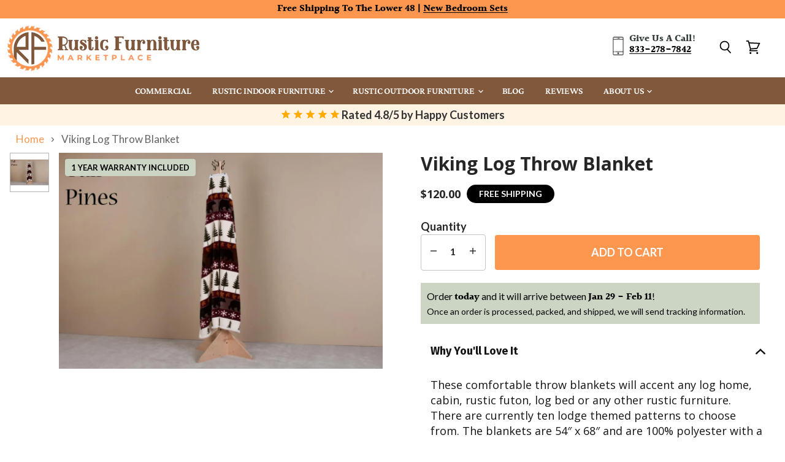

--- FILE ---
content_type: text/html; charset=utf-8
request_url: https://rusticfurnituremarketplace.com/products/viking-log-throw-blanket
body_size: 84205
content:
<!doctype html>
<html class="no-js no-touch" lang="en">
  <head>
<!-- starapps_core_start -->
<!-- This code is automatically managed by StarApps Studio -->
<!-- Please contact support@starapps.studio for any help -->
<!-- File location: snippets/starapps-core.liquid -->


    
<!-- starapps_core_end -->
  <script>
    window.Store = window.Store || {};
    window.Store.id = 44462506148;
  </script>
    <meta charset="utf-8">
    <meta http-equiv="X-UA-Compatible" content="IE=edge,chrome=1">
    <meta name="viewport" content="width=device-width,initial-scale=1" />

    <!-- Preconnect Domains -->
    <link rel="preconnect" href="https://cdn.shopify.com" crossorigin>
    <link rel="preconnect" href="https://fonts.shopify.com" crossorigin>
    <link rel="preconnect" href="https://monorail-edge.shopifysvc.com">

    
    

    <script data-cfasync="false" type="text/javascript" src="https://cdn.seoplatform.io/injector.js?websiteId=23418"></script>
    <!-- Preload Assets -->
    <link rel="preload" href="//rusticfurnituremarketplace.com/cdn/shop/t/105/assets/api.js?v=76206469115915889501756993403" as="script">

    

    <link rel="preload" href="//rusticfurnituremarketplace.com/cdn/shop/t/105/assets/superstore.js?v=128246710686765074161756993403" as="script"><title>Viking Log Throw Blanket
    </title>

    
      <meta name="description" content="These comfortable throw blankets will accent any log home, cabin, rustic futon, log bed or any other rustic furniture. There are currently ten lodge themed patterns to choose from. The blankets are 54″ x 68″ and are 100% polyester with a sherpa back. They are machine washable and extremely soft to the touch!">
    

    
  <link rel="shortcut icon" href="//rusticfurnituremarketplace.com/cdn/shop/files/RFMP_Fav_2_32x32.png?v=1751467853" type="image/png">


    
      <link rel="canonical" href="https://rusticfurnituremarketplace.com/products/viking-log-throw-blanket" />
    

    

    

    
    















<meta property="og:site_name" content="Rustic Furniture Marketplace">
<meta property="og:url" content="https://rusticfurnituremarketplace.com/products/viking-log-throw-blanket">
<meta property="og:title" content="Viking Log Throw Blanket">
<meta property="og:type" content="website">
<meta property="og:description" content="These comfortable throw blankets will accent any log home, cabin, rustic futon, log bed or any other rustic furniture. There are currently ten lodge themed patterns to choose from. The blankets are 54″ x 68″ and are 100% polyester with a sherpa back. They are machine washable and extremely soft to the touch!">




    
    
    

    
    
    <meta
      property="og:image"
      content="https://rusticfurnituremarketplace.com/cdn/shop/products/Viking-Log-Throw-Blanket-Tall-Pines_1200x800.jpg?v=1659345478"
    />
    <meta
      property="og:image:secure_url"
      content="https://rusticfurnituremarketplace.com/cdn/shop/products/Viking-Log-Throw-Blanket-Tall-Pines_1200x800.jpg?v=1659345478"
    />
    <meta property="og:image:width" content="1200" />
    <meta property="og:image:height" content="800" />
    
    
    <meta property="og:image:alt" content="Viking Log Throw Blanket-Rustic Furniture Marketplace" />
  









  <meta name="twitter:site" content="@rusticfurnplace">








<meta name="twitter:title" content="Viking Log Throw Blanket">
<meta name="twitter:description" content="These comfortable throw blankets will accent any log home, cabin, rustic futon, log bed or any other rustic furniture. There are currently ten lodge themed patterns to choose from. The blankets are 54″ x 68″ and are 100% polyester with a sherpa back. They are machine washable and extremely soft to the touch!">


    
    
    
      
      
      <meta name="twitter:card" content="summary_large_image">
    
    
    <meta
      property="twitter:image"
      content="https://rusticfurnituremarketplace.com/cdn/shop/products/Viking-Log-Throw-Blanket-Tall-Pines_1200x600_crop_center.jpg?v=1659345478"
    />
    <meta property="twitter:image:width" content="1200" />
    <meta property="twitter:image:height" content="600" />
    
    
    <meta property="twitter:image:alt" content="Viking Log Throw Blanket-Rustic Furniture Marketplace" />
  



    

    <link rel="preload" href="//rusticfurnituremarketplace.com/cdn/fonts/crimson_pro/crimsonpro_n6.9f0b070d25b297bbec03ba5389fca6a5da754317.woff2" as="font" crossorigin="anonymous">

    
      <link rel="preload" as="style" href="//rusticfurnituremarketplace.com/cdn/shop/t/105/assets/theme.css?v=58318307987002033051763152364">
    
<script>!function(){window.ZipifyPages=window.ZipifyPages||{},window.ZipifyPages.analytics={},window.ZipifyPages.currency="USD",window.ZipifyPages.shopDomain="rustic-furniture-marketplace.myshopify.com",window.ZipifyPages.moneyFormat="${{amount}}",window.ZipifyPages.shopifyOptionsSelector=false,window.ZipifyPages.unitPriceEnabled=false,window.ZipifyPages.alternativeAnalyticsLoading=true,window.ZipifyPages.integrations="shoppaywidget".split(","),window.ZipifyPages.crmUrl="https://crms.zipify.com",window.ZipifyPages.isPagesEntity=true,window.ZipifyPages.translations={soldOut:"Sold Out",unavailable:"Unavailable"},window.ZipifyPages.routes={root:"\/",cart:{index:"\/cart",add:"\/cart\/add",change:"\/cart\/change",clear:"\/cart\/clear",update:"\/cart\/update"}};window.ZipifyPages.eventsSubscriptions=[],window.ZipifyPages.on=function(i,a){window.ZipifyPages.eventsSubscriptions.push([i,a])}}();</script><script>(() => {
(()=>{class g{constructor(t={}){this.defaultConfig={sectionIds:[],rootMargin:"0px",onSectionViewed:()=>{},onSectionInteracted:()=>{},minViewTime:500,minVisiblePercentage:30,interactiveSelector:'a, button, input, select, textarea, [role="button"], [tabindex]:not([tabindex="-1"])'},this.config={...this.defaultConfig,...t},this.viewedSections=new Set,this.observer=null,this.viewTimers=new Map,this.init()}init(){document.readyState==="loading"?document.addEventListener("DOMContentLoaded",this.setup.bind(this)):this.setup()}setup(){this.setupObserver(),this.setupGlobalClickTracking()}setupObserver(){const t={root:null,rootMargin:this.config.rootMargin,threshold:[0,.1,.2,.3,.4,.5,.6,.7,.8,.9,1]};this.observer=new IntersectionObserver(e=>{e.forEach(i=>{this.calculateVisibility(i)?this.handleSectionVisible(i.target):this.handleSectionHidden(i.target)})},t),this.config.sectionIds.forEach(e=>{const i=document.getElementById(e);i&&this.observer.observe(i)})}calculateVisibility(t){const e=window.innerHeight,i=window.innerWidth,n=e*i,o=t.boundingClientRect,s=Math.max(0,o.top),c=Math.min(e,o.bottom),d=Math.max(0,o.left),a=Math.min(i,o.right),r=Math.max(0,c-s),l=Math.max(0,a-d)*r,m=n>0?l/n*100:0,h=o.width*o.height,p=h>0?l/h*100:0,S=m>=this.config.minVisiblePercentage,b=p>=80;return S||b}isSectionViewed(t){return this.viewedSections.has(Number(t))}setupGlobalClickTracking(){document.addEventListener("click",t=>{const e=this.findParentTrackedSection(t.target);if(e){const i=this.findInteractiveElement(t.target,e.el);i&&(this.isSectionViewed(e.id)||this.trackSectionView(e.id),this.trackSectionInteract(e.id,i,t))}})}findParentTrackedSection(t){let e=t;for(;e&&e!==document.body;){const i=e.id||e.dataset.zpSectionId,n=i?parseInt(i,10):null;if(n&&!isNaN(n)&&this.config.sectionIds.includes(n))return{el:e,id:n};e=e.parentElement}return null}findInteractiveElement(t,e){let i=t;for(;i&&i!==e;){if(i.matches(this.config.interactiveSelector))return i;i=i.parentElement}return null}trackSectionView(t){this.viewedSections.add(Number(t)),this.config.onSectionViewed(t)}trackSectionInteract(t,e,i){this.config.onSectionInteracted(t,e,i)}handleSectionVisible(t){const e=t.id,i=setTimeout(()=>{this.isSectionViewed(e)||this.trackSectionView(e)},this.config.minViewTime);this.viewTimers.set(e,i)}handleSectionHidden(t){const e=t.id;this.viewTimers.has(e)&&(clearTimeout(this.viewTimers.get(e)),this.viewTimers.delete(e))}addSection(t){if(!this.config.sectionIds.includes(t)){this.config.sectionIds.push(t);const e=document.getElementById(t);e&&this.observer&&this.observer.observe(e)}}}class f{constructor(){this.sectionTracker=new g({onSectionViewed:this.onSectionViewed.bind(this),onSectionInteracted:this.onSectionInteracted.bind(this)}),this.runningSplitTests=[]}getCookie(t){const e=document.cookie.match(new RegExp(`(?:^|; )${t}=([^;]*)`));return e?decodeURIComponent(e[1]):null}setCookie(t,e){let i=`${t}=${encodeURIComponent(e)}; path=/; SameSite=Lax`;location.protocol==="https:"&&(i+="; Secure");const n=new Date;n.setTime(n.getTime()+365*24*60*60*1e3),i+=`; expires=${n.toUTCString()}`,document.cookie=i}pickByWeight(t){const e=Object.entries(t).map(([o,s])=>[Number(o),s]),i=e.reduce((o,[,s])=>o+s,0);let n=Math.random()*i;for(const[o,s]of e){if(n<s)return o;n-=s}return e[e.length-1][0]}render(t){const e=t.blocks,i=t.test,n=i.id,o=`zpSectionSplitTest${n}`;let s=Number(this.getCookie(o));e.some(r=>r.id===s)||(s=this.pickByWeight(i.distribution),this.setCookie(o,s));const c=e.find(r=>r.id===s),d=`sectionSplitTest${c.id}`,a=document.querySelector(`template[data-id="${d}"]`);if(!a){console.error(`Template for split test ${c.id} not found`);return}document.currentScript.parentNode.insertBefore(a.content.cloneNode(!0),document.currentScript),this.runningSplitTests.push({id:n,block:c,templateId:d}),this.initTrackingForSection(c.id)}findSplitTestForSection(t){return this.runningSplitTests.find(e=>e.block.id===Number(t))}initTrackingForSection(t){this.sectionTracker.addSection(t)}onSectionViewed(t){this.trackEvent({sectionId:t,event:"zp_section_viewed"})}onSectionInteracted(t){this.trackEvent({sectionId:t,event:"zp_section_clicked"})}trackEvent({event:t,sectionId:e,payload:i={}}){const n=this.findSplitTestForSection(e);n&&window.Shopify.analytics.publish(t,{...i,sectionId:e,splitTestHash:n.id})}}window.ZipifyPages??={};window.ZipifyPages.SectionSplitTest=new f;})();

})()</script><link rel="preload" href="https://cdn03.zipify.com/css/zipifypages.css" as="style"><link rel="dns-prefetch" href="https://rusticfurnituremarketplace.com/"><link rel="dns-prefetch" href="https://cdn01.zipify.com/"><link rel="dns-prefetch" href="https://cdn02.zipify.com/"><link rel="dns-prefetch" href="https://cdn03.zipify.com/"><link rel="preconnect" href="https://rusticfurnituremarketplace.com/"><link rel="preconnect" href="https://cdn01.zipify.com/"><link rel="preconnect" href="https://cdn02.zipify.com/"><link rel="preconnect" href="https://cdn03.zipify.com/"><link rel="stylesheet" type="text/css" href="https://cdn03.zipify.com/css/zipifypages.css"><link rel="preconnect" href="https://cdn16.zipify.com/"><link rel="dns-prefetch" href="https://cdn16.zipify.com/"><link rel="dns-prefetch" href="https://cdn17.zipify.com/"><link rel="preconnect" href="https://cdn17.zipify.com/"><link rel="stylesheet" type="text/css" href="https://cdn16.zipify.com/f3331e14a255c9bd6ce8f7e7cbd5e0835d4e9d12/gs/4cf2f240d126308bf5316a4c354edabc.css"><link rel="stylesheet" type="text/css" href="https://cdn03.zipify.com/f3331e14a255c9bd6ce8f7e7cbd5e0835d4e9d12/stylesheet/product_pages/5b65b6124c4c35745ef4febc1e4ba897.css"><style>body{font-synthesis:none;-moz-osx-font-smoothing:grayscale;-webkit-font-smoothing:antialiased;text-rendering:optimizeLegibility}</style><script>(() => {(()=>{document.addEventListener("DOMContentLoaded",()=>{function a(e,t){e.dataset[t]&&(e.setAttribute(t,e.dataset[t]),e.removeAttribute(`data-${t}`))}const d=new IntersectionObserver((e,t)=>{for(const{target:n,isIntersecting:o}of e)o&&(a(n,"src"),a(n,"srcset"),a(n,"sizes"),t.unobserve(n))}),u=document.querySelectorAll('.zpa-lazyload, .zpa-published-page-holder [loading="lazy"]');for(const e of u)e.classList.remove("zpa-lazyload"),(!("loading"in e)||!e.src)&&d.observe(e);function g(e){if(!e)return null;try{return JSON.parse(e.textContent)}catch{return null}}function c(e,t){const n=Object.entries(e.__zpBgImageSrcset__??{});if(!n.length)return;const o=window.devicePixelRatio*t.width,[,s]=n.find(([r])=>r>=o)||n.at(-1);e.style.setProperty("--zp-background-image",`url("${s}")`),delete e.__zpBgImageSrcset__}const f=new URLSearchParams(location.search).get("lazy")==="0",i=new IntersectionObserver(e=>{for(const{boundingClientRect:t,isIntersecting:n,target:o}of e)n&&t.width&&(c(o,t),i.unobserve(o))},{rootMargin:"500px"});function z(){return[document.querySelector("#zp-blocks-json-data"),...document.querySelectorAll("[data-zp-block-configs]")].reduce((t,n)=>t.concat(g(n)||[]),[])}function l(e,t){const n=e.flatMap(o=>[o.bg,...o.children?.map(s=>s.bg)||[]]).filter(Boolean);for(const{selector:o,srcset:s}of n)for(const r of document.querySelectorAll(`.zp.${o}`))r.dataset.zpBackgroundImageInit||(r.__zpBgImageSrcset__=s,r.dataset.zpBackgroundImageInit=!0,t(r))}l(z(),e=>{f?c(e,e.getBoundingClientRect()):i.observe(e)}),window.ZipifyPages.on("initBackgroundImages",e=>{l(e,t=>c(t,t.getBoundingClientRect()))})});})();})()</script><script>!function(){var e=!1,t=[],n=!1,i=!1;function r(){}function a(e){this.integrations=e||[]}function o(){window.trekkie.url=function(){var e=l();if(e)return e;var t=this.canonical();if(t)return t.indexOf("?")>0?t:t+s(window.location.search);var n=window.location.href,i=n.indexOf("#");return-1===i?n:n.slice(0,i)}}function c(){window.trekkie.pageDefaults=function(){var e=window.location.href,t=e.indexOf("?");return t=(e=-1===t?"":e.slice(t)).indexOf("#"),e="?"===(e=-1===t?e:e.slice(0,t))?"":e,{path:w(),referrer:document.referrer,search:d()||e,title:u(),url:this.url(),properties:{}}}}function f(){var e=window.trekkie.generatePageObject;window.trekkie.generatePageObject=function(){var t=e.apply(window.trekkie,arguments);t.path=w(),t.title=u(),t.search&&(t.search=s(t.search));var n=v&&"function"==typeof y.searchIdentifierParam?y.searchIdentifierParam():P&&"function"==typeof g.searchIdentifierParam?g.searchIdentifierParam():null;return n?(t.search?t.search="?"+n+"&"+(""+t.search).replace(/^\?+/,""):t.search="?"+n,t):t}}function s(e){var t=new RegExp("^zpstest=");return S.filterSearchParams(e,t)}function w(){return v&&"function"==typeof y.currentEntityPath&&y.currentEntityPath()?y.currentEntityPath():window.location.pathname}function u(){return v&&"function"==typeof y.currentEntityTitle&&y.currentEntityTitle()?y.currentEntityTitle():document.title}function d(){return v&&"function"==typeof y.currentEntitySearchParams?"?"+y.currentEntitySearchParams():P&&"function"==typeof g.currentEntitySearchParams?"?"+g.currentEntitySearchParams():s(window.location.search)}function p(){return v&&"function"==typeof y.currentEntityUrl?y.currentEntityUrl():P?function(){var e=window.location.href,t=e.indexOf("?");t>-1&&(e=e.slice(0,t));(t=e.indexOf("#"))>-1&&(e=e.slice(0,t));return e}():null}function l(){var e=p();if(e){var t=d();return t?e+t:e}return null}function h(){if(!i&&void 0!==window.ga){i=!0;var e=l(),t=function(){var e=w();if(e){var t=d();return t?e+t:e}return null}(),n=u();e&&window.ga("set","location",e),t&&window.ga("set","page",t),n&&window.ga("set","title",n)}}r.prototype.parseUrl=function(e){var t=(""+e).trim();if(!/^\//.test(t)&&!/^https?:\/\//.test(t))return{};var n=document.createElement("a");return n.href=e,{protocol:n.protocol,host:n.host,hostname:n.hostname,port:n.port,pathname:n.pathname,hash:n.hash,search:n.search,origin:n.origin}},r.prototype.searchQueryParams=function(e){var t=this.parseUrl(e);return t.search?(""+t.search).replace(/^\?+/,""):""},r.prototype.filterSearchParams=function(e,t){if(!(e&&t instanceof RegExp))return e;for(var n,i=this.splitSearchParams(e),r=[],a=0,o=i.length;a<o;a++)n=i[a],t.test(n)||r.push(n);return r.join("&")},r.prototype.splitSearchParams=function(e){return e?(""+(""+e).replace(/^\?+/,"")).split("&"):[]},a.prototype.init=function(){e||(e=!0,function(){for(var e=0,n=t.length;e<n;e++)t[e].call();t=[]}())},a.prototype.ready=function(n){"function"==typeof n&&(e?n.call():t.push(n))},a.prototype.page=function(){if(!n){n=!0;var e=arguments;m?(o(),f(),c(),v&&"function"==typeof y.onEntityStateLoaded?y.onEntityStateLoaded((function(){window.trekkie.page.call(window.trekkie,e)})):window.trekkie.page.call(window.trekkie,e)):window.trekkie.page.call(window.trekkie,e)}},window.ZipifyPages=window.ZipifyPages||{};var y=window.ZipifyPages.SplitTest,g=window.ZipifyPages.SplitTestRedirect,k=new a(window.ZipifyPages.integrations),v=void 0!==y,P=void 0!==g,m=v||P,S=new r;function E(){window.Shopify.analytics.publish("zp_page_viewed",{handle:window.location.pathname,title:document.title,shopData:{presentmentCurrency:{code:Shopify.currency.active,rate:Shopify.currency.rate},shopCurrencyCode:ZipifyPages.currency},splitTestData:{handle:window.ZipifyPages.SplitTest?.currentEntityUrl(),title:u(),test_token:window.ZipifyPages.SplitTestRedirect?.searchIdentifierParam()??window.ZipifyPages.SplitTest?.searchIdentifierParam()}})}window.ZipifyPages.ShopifyAnalytics=k,m&&(window.GoogleAnalyticsObject="ga",window.ga=window.ga||function(){window.ga.q.push(arguments),"create"===arguments[0]&&void 0!==window._gaUTrackerOptions&&h()},window.ga.q=window.ga.q||[],window.ga.l=1*new Date),window.ZipifyPages.alternativeAnalyticsLoading?(window.trekkie=window.trekkie||[],window.trekkie.push(["ready",function(){try{m&&h();var e=window.ZipifyPages&&window.ZipifyPages.ShopifyAnalytics;void 0!==e&&"function"==typeof e.init?(e.init(),function(){if(m&&"function"==typeof(window.trekkie&&window.trekkie.page)&&(o(),f(),c(),v)){var e=window.trekkie.page;window.trekkie.page=function(){var t=arguments;y.onEntityStateLoaded((function(){e.call(window.trekkie,t)}))}}}()):console.error("window.ZipifyPages.ShopifyAnalytics.init is not defined")}catch(e){console.error(e)}}])):m&&k.ready(h);const Z=()=>document.cookie.match(/_shopify_y=([^;]*)/);window.addEventListener("DOMContentLoaded",(()=>{!function(e){if(Z())return e();document.addEventListener("trackingConsentAccepted",(()=>{const t=setInterval((()=>{Z()&&(e(),clearInterval(t))}),25)}),{once:!0})}(E)}))}();</script><style>.product-section--container{min-width:80%}</style><style>.zpa-published-page-holder{overflow-x:clip}</style><script>window.performance && window.performance.mark && window.performance.mark('shopify.content_for_header.start');</script><meta name="facebook-domain-verification" content="m2mggry2me6mh4832lehp0r20fbrwx">
<meta name="facebook-domain-verification" content="tnka25riblbnoehy1na2w8lw4g1kld">
<meta id="shopify-digital-wallet" name="shopify-digital-wallet" content="/44462506148/digital_wallets/dialog">
<link rel="alternate" type="application/json+oembed" href="https://rusticfurnituremarketplace.com/products/viking-log-throw-blanket.oembed">
<script async="async" src="/checkouts/internal/preloads.js?locale=en-US"></script>
<script id="shopify-features" type="application/json">{"accessToken":"d9c39c35078b4dba22f284d7bfe563c7","betas":["rich-media-storefront-analytics"],"domain":"rusticfurnituremarketplace.com","predictiveSearch":true,"shopId":44462506148,"locale":"en"}</script>
<script>var Shopify = Shopify || {};
Shopify.shop = "rustic-furniture-marketplace.myshopify.com";
Shopify.locale = "en";
Shopify.currency = {"active":"USD","rate":"1.0"};
Shopify.country = "US";
Shopify.theme = {"name":" Superstore | Sept 2025 | Zipify | BC | LIVE","id":152991826157,"schema_name":"Superstore","schema_version":"5.1.0","theme_store_id":null,"role":"main"};
Shopify.theme.handle = "null";
Shopify.theme.style = {"id":null,"handle":null};
Shopify.cdnHost = "rusticfurnituremarketplace.com/cdn";
Shopify.routes = Shopify.routes || {};
Shopify.routes.root = "/";</script>
<script type="module">!function(o){(o.Shopify=o.Shopify||{}).modules=!0}(window);</script>
<script>!function(o){function n(){var o=[];function n(){o.push(Array.prototype.slice.apply(arguments))}return n.q=o,n}var t=o.Shopify=o.Shopify||{};t.loadFeatures=n(),t.autoloadFeatures=n()}(window);</script>
<script id="shop-js-analytics" type="application/json">{"pageType":"product"}</script>
<script defer="defer" async type="module" src="//rusticfurnituremarketplace.com/cdn/shopifycloud/shop-js/modules/v2/client.init-shop-cart-sync_BT-GjEfc.en.esm.js"></script>
<script defer="defer" async type="module" src="//rusticfurnituremarketplace.com/cdn/shopifycloud/shop-js/modules/v2/chunk.common_D58fp_Oc.esm.js"></script>
<script defer="defer" async type="module" src="//rusticfurnituremarketplace.com/cdn/shopifycloud/shop-js/modules/v2/chunk.modal_xMitdFEc.esm.js"></script>
<script type="module">
  await import("//rusticfurnituremarketplace.com/cdn/shopifycloud/shop-js/modules/v2/client.init-shop-cart-sync_BT-GjEfc.en.esm.js");
await import("//rusticfurnituremarketplace.com/cdn/shopifycloud/shop-js/modules/v2/chunk.common_D58fp_Oc.esm.js");
await import("//rusticfurnituremarketplace.com/cdn/shopifycloud/shop-js/modules/v2/chunk.modal_xMitdFEc.esm.js");

  window.Shopify.SignInWithShop?.initShopCartSync?.({"fedCMEnabled":true,"windoidEnabled":true});

</script>
<script>(function() {
  var isLoaded = false;
  function asyncLoad() {
    if (isLoaded) return;
    isLoaded = true;
    var urls = ["https:\/\/cdn.shopify.com\/s\/files\/1\/0444\/6250\/6148\/t\/72\/assets\/affirmShopify.js?v=1695255982\u0026shop=rustic-furniture-marketplace.myshopify.com","https:\/\/cdn1.stamped.io\/files\/widget.min.js?shop=rustic-furniture-marketplace.myshopify.com","https:\/\/static.affiliatly.com\/shopify\/v3\/shopify.js?affiliatly_code=AF-1063218\u0026s=2\u0026shop=rustic-furniture-marketplace.myshopify.com","https:\/\/cdn.nfcube.com\/instafeed-ae39deb0522cd6e9b85e9d13c630c42b.js?shop=rustic-furniture-marketplace.myshopify.com","https:\/\/cdn.hextom.com\/js\/quickannouncementbar.js?shop=rustic-furniture-marketplace.myshopify.com"];
    for (var i = 0; i < urls.length; i++) {
      var s = document.createElement('script');
      s.type = 'text/javascript';
      s.async = true;
      s.src = urls[i];
      var x = document.getElementsByTagName('script')[0];
      x.parentNode.insertBefore(s, x);
    }
  };
  if(window.attachEvent) {
    window.attachEvent('onload', asyncLoad);
  } else {
    window.addEventListener('load', asyncLoad, false);
  }
})();</script>
<script id="__st">var __st={"a":44462506148,"offset":-21600,"reqid":"326a848a-5fb2-4757-90ed-f8126f0d6a78-1769105732","pageurl":"rusticfurnituremarketplace.com\/products\/viking-log-throw-blanket","u":"f30b070411de","p":"product","rtyp":"product","rid":7863789355245};</script>
<script>window.ShopifyPaypalV4VisibilityTracking = true;</script>
<script id="captcha-bootstrap">!function(){'use strict';const t='contact',e='account',n='new_comment',o=[[t,t],['blogs',n],['comments',n],[t,'customer']],c=[[e,'customer_login'],[e,'guest_login'],[e,'recover_customer_password'],[e,'create_customer']],r=t=>t.map((([t,e])=>`form[action*='/${t}']:not([data-nocaptcha='true']) input[name='form_type'][value='${e}']`)).join(','),a=t=>()=>t?[...document.querySelectorAll(t)].map((t=>t.form)):[];function s(){const t=[...o],e=r(t);return a(e)}const i='password',u='form_key',d=['recaptcha-v3-token','g-recaptcha-response','h-captcha-response',i],f=()=>{try{return window.sessionStorage}catch{return}},m='__shopify_v',_=t=>t.elements[u];function p(t,e,n=!1){try{const o=window.sessionStorage,c=JSON.parse(o.getItem(e)),{data:r}=function(t){const{data:e,action:n}=t;return t[m]||n?{data:e,action:n}:{data:t,action:n}}(c);for(const[e,n]of Object.entries(r))t.elements[e]&&(t.elements[e].value=n);n&&o.removeItem(e)}catch(o){console.error('form repopulation failed',{error:o})}}const l='form_type',E='cptcha';function T(t){t.dataset[E]=!0}const w=window,h=w.document,L='Shopify',v='ce_forms',y='captcha';let A=!1;((t,e)=>{const n=(g='f06e6c50-85a8-45c8-87d0-21a2b65856fe',I='https://cdn.shopify.com/shopifycloud/storefront-forms-hcaptcha/ce_storefront_forms_captcha_hcaptcha.v1.5.2.iife.js',D={infoText:'Protected by hCaptcha',privacyText:'Privacy',termsText:'Terms'},(t,e,n)=>{const o=w[L][v],c=o.bindForm;if(c)return c(t,g,e,D).then(n);var r;o.q.push([[t,g,e,D],n]),r=I,A||(h.body.append(Object.assign(h.createElement('script'),{id:'captcha-provider',async:!0,src:r})),A=!0)});var g,I,D;w[L]=w[L]||{},w[L][v]=w[L][v]||{},w[L][v].q=[],w[L][y]=w[L][y]||{},w[L][y].protect=function(t,e){n(t,void 0,e),T(t)},Object.freeze(w[L][y]),function(t,e,n,w,h,L){const[v,y,A,g]=function(t,e,n){const i=e?o:[],u=t?c:[],d=[...i,...u],f=r(d),m=r(i),_=r(d.filter((([t,e])=>n.includes(e))));return[a(f),a(m),a(_),s()]}(w,h,L),I=t=>{const e=t.target;return e instanceof HTMLFormElement?e:e&&e.form},D=t=>v().includes(t);t.addEventListener('submit',(t=>{const e=I(t);if(!e)return;const n=D(e)&&!e.dataset.hcaptchaBound&&!e.dataset.recaptchaBound,o=_(e),c=g().includes(e)&&(!o||!o.value);(n||c)&&t.preventDefault(),c&&!n&&(function(t){try{if(!f())return;!function(t){const e=f();if(!e)return;const n=_(t);if(!n)return;const o=n.value;o&&e.removeItem(o)}(t);const e=Array.from(Array(32),(()=>Math.random().toString(36)[2])).join('');!function(t,e){_(t)||t.append(Object.assign(document.createElement('input'),{type:'hidden',name:u})),t.elements[u].value=e}(t,e),function(t,e){const n=f();if(!n)return;const o=[...t.querySelectorAll(`input[type='${i}']`)].map((({name:t})=>t)),c=[...d,...o],r={};for(const[a,s]of new FormData(t).entries())c.includes(a)||(r[a]=s);n.setItem(e,JSON.stringify({[m]:1,action:t.action,data:r}))}(t,e)}catch(e){console.error('failed to persist form',e)}}(e),e.submit())}));const S=(t,e)=>{t&&!t.dataset[E]&&(n(t,e.some((e=>e===t))),T(t))};for(const o of['focusin','change'])t.addEventListener(o,(t=>{const e=I(t);D(e)&&S(e,y())}));const B=e.get('form_key'),M=e.get(l),P=B&&M;t.addEventListener('DOMContentLoaded',(()=>{const t=y();if(P)for(const e of t)e.elements[l].value===M&&p(e,B);[...new Set([...A(),...v().filter((t=>'true'===t.dataset.shopifyCaptcha))])].forEach((e=>S(e,t)))}))}(h,new URLSearchParams(w.location.search),n,t,e,['guest_login'])})(!0,!0)}();</script>
<script integrity="sha256-4kQ18oKyAcykRKYeNunJcIwy7WH5gtpwJnB7kiuLZ1E=" data-source-attribution="shopify.loadfeatures" defer="defer" src="//rusticfurnituremarketplace.com/cdn/shopifycloud/storefront/assets/storefront/load_feature-a0a9edcb.js" crossorigin="anonymous"></script>
<script data-source-attribution="shopify.dynamic_checkout.dynamic.init">var Shopify=Shopify||{};Shopify.PaymentButton=Shopify.PaymentButton||{isStorefrontPortableWallets:!0,init:function(){window.Shopify.PaymentButton.init=function(){};var t=document.createElement("script");t.src="https://rusticfurnituremarketplace.com/cdn/shopifycloud/portable-wallets/latest/portable-wallets.en.js",t.type="module",document.head.appendChild(t)}};
</script>
<script data-source-attribution="shopify.dynamic_checkout.buyer_consent">
  function portableWalletsHideBuyerConsent(e){var t=document.getElementById("shopify-buyer-consent"),n=document.getElementById("shopify-subscription-policy-button");t&&n&&(t.classList.add("hidden"),t.setAttribute("aria-hidden","true"),n.removeEventListener("click",e))}function portableWalletsShowBuyerConsent(e){var t=document.getElementById("shopify-buyer-consent"),n=document.getElementById("shopify-subscription-policy-button");t&&n&&(t.classList.remove("hidden"),t.removeAttribute("aria-hidden"),n.addEventListener("click",e))}window.Shopify?.PaymentButton&&(window.Shopify.PaymentButton.hideBuyerConsent=portableWalletsHideBuyerConsent,window.Shopify.PaymentButton.showBuyerConsent=portableWalletsShowBuyerConsent);
</script>
<script>
  function portableWalletsCleanup(e){e&&e.src&&console.error("Failed to load portable wallets script "+e.src);var t=document.querySelectorAll("shopify-accelerated-checkout .shopify-payment-button__skeleton, shopify-accelerated-checkout-cart .wallet-cart-button__skeleton"),e=document.getElementById("shopify-buyer-consent");for(let e=0;e<t.length;e++)t[e].remove();e&&e.remove()}function portableWalletsNotLoadedAsModule(e){e instanceof ErrorEvent&&"string"==typeof e.message&&e.message.includes("import.meta")&&"string"==typeof e.filename&&e.filename.includes("portable-wallets")&&(window.removeEventListener("error",portableWalletsNotLoadedAsModule),window.Shopify.PaymentButton.failedToLoad=e,"loading"===document.readyState?document.addEventListener("DOMContentLoaded",window.Shopify.PaymentButton.init):window.Shopify.PaymentButton.init())}window.addEventListener("error",portableWalletsNotLoadedAsModule);
</script>

<script type="module" src="https://rusticfurnituremarketplace.com/cdn/shopifycloud/portable-wallets/latest/portable-wallets.en.js" onError="portableWalletsCleanup(this)" crossorigin="anonymous"></script>
<script nomodule>
  document.addEventListener("DOMContentLoaded", portableWalletsCleanup);
</script>

<link id="shopify-accelerated-checkout-styles" rel="stylesheet" media="screen" href="https://rusticfurnituremarketplace.com/cdn/shopifycloud/portable-wallets/latest/accelerated-checkout-backwards-compat.css" crossorigin="anonymous">
<style id="shopify-accelerated-checkout-cart">
        #shopify-buyer-consent {
  margin-top: 1em;
  display: inline-block;
  width: 100%;
}

#shopify-buyer-consent.hidden {
  display: none;
}

#shopify-subscription-policy-button {
  background: none;
  border: none;
  padding: 0;
  text-decoration: underline;
  font-size: inherit;
  cursor: pointer;
}

#shopify-subscription-policy-button::before {
  box-shadow: none;
}

      </style>

<script>window.performance && window.performance.mark && window.performance.mark('shopify.content_for_header.end');</script>

    <script>
      document.documentElement.className=document.documentElement.className.replace(/\bno-js\b/,'js');
      if(window.Shopify&&window.Shopify.designMode)document.documentElement.className+=' in-theme-editor';
      if(('ontouchstart' in window)||window.DocumentTouch&&document instanceof DocumentTouch)document.documentElement.className=document.documentElement.className.replace(/\bno-touch\b/,'has-touch');
    </script>

    <script src="//rusticfurnituremarketplace.com/cdn/shop/t/105/assets/api.js?v=76206469115915889501756993403" defer></script>

    
      <link href="//rusticfurnituremarketplace.com/cdn/shop/t/105/assets/theme.css?v=58318307987002033051763152364" rel="stylesheet" type="text/css" media="all" />
    

    

    
    <script>
      window.Theme = window.Theme || {};
      window.Theme.version = '5.1.0';
      window.Theme.name = 'Superstore';
      window.Theme.routes = {
        "root_url": "/",
        "account_url": "/account",
        "account_login_url": "https://shopify.com/44462506148/account?locale=en&region_country=US",
        "account_logout_url": "/account/logout",
        "account_register_url": "https://shopify.com/44462506148/account?locale=en",
        "account_addresses_url": "/account/addresses",
        "collections_url": "/collections",
        "all_products_collection_url": "/collections/all",
        "search_url": "/search",
        "predictive_search_url": "/search/suggest",
        "cart_url": "/cart",
        "cart_add_url": "/cart/add",
        "cart_change_url": "/cart/change",
        "cart_clear_url": "/cart/clear",
        "product_recommendations_url": "/recommendations/products",
      };
    </script>
    

  <script>window.is_hulkpo_installed=true</script>

<script>
    
    
    
    
    var gsf_conversion_data = {page_type : 'product', event : 'view_item', data : {product_data : [{variant_id : 43056443621613, product_id : 7863789355245, name : "Viking Log Throw Blanket", price : "120.00", currency : "USD", sku : "j51g9wsb39d5f", brand : "Rustic Furniture Marketplace", variant : "Default Title", category : "", quantity : "0" }], total_price : "120.00", shop_currency : "USD"}};
    
</script>
<script src="//rusticfurnituremarketplace.com/cdn/shop/t/105/assets/flagBs.js?v=119002448183918949901756993403" async="async"></script>
<script>
    let es_lan_s = 'es_default_en';
    let es_lan_j = {"es_default":{"is_enabled":1,"content_html":"\u003cp\u003e\u003cspan style=\"color: rgb(0,0,0);font-size: 14px;font-family: Arial;\"\u003e\u003cstrong\u003eFREE DELIVERY\u003c\/strong\u003e\u003c\/span\u003e\n\u003cspan style=\"color: rgb(0,0,0);font-family: Arial;\"\u003e\u003cstrong\u003eOrder today and receive by {delivery_date_min} - {delivery_date_max\u003c\/strong\u003e\u003c\/span\u003e\u003cspan style=\"color: rgb(255,255,255);font-family: Arial;\"\u003e\u003cstrong\u003e}\u003c\/strong\u003e\u003c\/span\u003e\u003c\/p\u003e","position":"0,0,0,0","date_filer":"","date_lang":"en","determine_template_id":1,"deliveryTime":"63,77","weekday":"1,1,1,1,1,1,1","cart_l":"Expected Arrival","cart_date_t":0,"collection_l":"Arrives","mode":2,"i_s_cart":true,"i_s_collection":false,"i_s_p_c":true,"is_show_country":false,"is_country_info_status":1,"is_country_info":"Currently we do not ship to {country}, click to check our","t_align":"left;","ts":{"it_h":0,"it_m":0,"it_f":0,"it_z":"-6"},"calendar":[],"timeformats":[],"o_f_s_content":""}};
    let es_lan = es_lan_j[es_lan_s];

    let  es_sd = {"is_enabled":1,"content_html":"\u003cp\u003e\u003cspan style=\"color: rgb(0,0,0);font-size: 14px;font-family: Arial;\"\u003e\u003cstrong\u003eFREE DELIVERY\u003c\/strong\u003e\u003c\/span\u003e\n\u003cspan style=\"color: rgb(0,0,0);font-family: Arial;\"\u003e\u003cstrong\u003eOrder today and receive by {delivery_date_min} - {delivery_date_max\u003c\/strong\u003e\u003c\/span\u003e\u003cspan style=\"color: rgb(255,255,255);font-family: Arial;\"\u003e\u003cstrong\u003e}\u003c\/strong\u003e\u003c\/span\u003e\u003c\/p\u003e","position":"0,0,0,0","date_filer":"","date_lang":"en","determine_template_id":1,"deliveryTime":"63,77","weekday":"1,1,1,1,1,1,1","cart_l":"Expected Arrival","cart_date_t":0,"collection_l":"Arrives","mode":2,"i_s_cart":true,"i_s_collection":false,"i_s_p_c":true,"is_show_country":false,"is_country_info_status":1,"is_country_info":"Currently we do not ship to {country}, click to check our","t_align":"left;","ts":{"it_h":0,"it_m":0,"it_f":0,"it_z":"-6"},"calendar":[],"timeformats":[],"o_f_s_content":""};

    let es_pd = '';
    
        
        es_pd = {"is_add":0,"is_sale":false,"product":"10,20","is_add_col":0,"col_d_t":"0,0","is_hide_edt":false,"content_html":"","o_f_s_content":"","out_of_stock_mode":0,"variant_list":{"7863789355245":true}};
        
    
</script>

    
    <script type="text/javascript">
    (function(c,l,a,r,i,t,y){
        c[a]=c[a]||function(){(c[a].q=c[a].q||[]).push(arguments)};
        t=l.createElement(r);t.async=1;t.src="https://www.clarity.ms/tag/"+i;
        y=l.getElementsByTagName(r)[0];y.parentNode.insertBefore(t,y);
    })(window, document, "clarity", "script", "oi7tqj1z3l");
</script>

<script id='merchantWidgetScript' src="https://www.gstatic.com/shopping/merchant/merchantwidget.js" defer></script>
<script type="text/javascript">
  merchantWidgetScript.addEventListener('load', function () {
    merchantwidget.start({
      position: 'RIGHT_BOTTOM',
      sideMargin: 21,
      bottomMargin: 70,
      mobileSideMargin: 11,
      mobileBottomMargin: 60
    });
  });
</script>
  <!-- BEGIN app block: shopify://apps/simprosys-google-shopping-feed/blocks/core_settings_block/1f0b859e-9fa6-4007-97e8-4513aff5ff3b --><!-- BEGIN: GSF App Core Tags & Scripts by Simprosys Google Shopping Feed -->









<!-- END: GSF App Core Tags & Scripts by Simprosys Google Shopping Feed -->
<!-- END app block --><!-- BEGIN app block: shopify://apps/swatch-king/blocks/variant-swatch-king/0850b1e4-ba30-4a0d-a8f4-f9a939276d7d -->


















































  <script>
    window.vsk_data = function(){
      return {
        "block_collection_settings": {"alignment":"center","enable":true,"swatch_location":"After price","switch_on_hover":true,"preselect_variant":false,"current_template":"product"},
        "currency": "USD",
        "currency_symbol": "$",
        "primary_locale": "en",
        "localized_string": {},
        "app_setting_styles": {"products_swatch_presentation":{"slide_left_button_svg":"","slide_right_button_svg":""},"collections_swatch_presentation":{"minified":false,"minified_products":false,"minified_template":"+{count}","slide_left_button_svg":"","minified_display_count":[3,6],"slide_right_button_svg":""}},
        "app_setting": {"display_logs":false,"default_preset":17492,"pre_hide_strategy":"hide-all-theme-selectors","swatch_url_source":"cdn","product_data_source":"storefront","data_url_source":"cdn","new_script":true},
        "app_setting_config": {"app_execution_strategy":"all","collections_options_disabled":null,"default_swatch_image":"","do_not_select_an_option":{"text":"Select a {{ option_name }}","status":true,"control_add_to_cart":true,"allow_virtual_trigger":true,"make_a_selection_text":"Select a {{ option_name }}","auto_select_options_list":[]},"history_free_group_navigation":false,"notranslate":false,"products_options_disabled":null,"size_chart":{"type":"theme","labels":"size,sizes,taille,größe,tamanho,tamaño,koko,サイズ","position":"right","size_chart_app":"","size_chart_app_css":"","size_chart_app_selector":""},"session_storage_timeout_seconds":60,"enable_swatch":{"cart":{"enable_on_cart_product_grid":true,"enable_on_cart_featured_product":true},"home":{"enable_on_home_product_grid":false,"enable_on_home_featured_product":false},"pages":{"enable_on_custom_product_grid":true,"enable_on_custom_featured_product":true},"article":{"enable_on_article_product_grid":true,"enable_on_article_featured_product":true},"products":{"enable_on_main_product":true,"enable_on_product_grid":true},"collections":{"enable_on_collection_quick_view":true,"enable_on_collection_product_grid":true},"list_collections":{"enable_on_list_collection_quick_view":true,"enable_on_list_collection_product_grid":true}},"product_template":{"group_swatches":true,"variant_swatches":true},"product_batch_size":250,"use_optimized_urls":true,"enable_error_tracking":true,"enable_event_tracking":false,"preset_badge":{"order":[{"name":"sold_out","order":0},{"name":"sale","order":1},{"name":"new","order":2}],"new_badge_text":"NEW","new_badge_color":"#FFFFFF","sale_badge_text":"SALE","sale_badge_color":"#FFFFFF","new_badge_bg_color":"#121212D1","sale_badge_bg_color":"#D91C01D1","sold_out_badge_text":"SOLD OUT","sold_out_badge_color":"#FFFFFF","new_show_when_all_same":false,"sale_show_when_all_same":false,"sold_out_badge_bg_color":"#BBBBBBD1","new_product_max_duration":90,"sold_out_show_when_all_same":false,"min_price_diff_for_sale_badge":5}},
        "theme_settings_map": {"146649710829":61651,"149029257453":61651,"154654048493":61651,"136126267629":350529,"136984330477":61651,"156330754285":503332,"156330819821":503332,"155455324397":61651,"155463188717":503332,"155468464365":503332,"149029290221":61651,"151794909421":61651,"152991826157":61651,"152998740205":61651,"149028700397":61651,"153522798829":61651,"152975245549":61651},
        "theme_settings": {"61651":{"id":61651,"configurations":{"products":{"theme_type":"dawn","swatch_root":{"position":"before","selector":".zpa-el-variant-selector,[data-product-form-regular], [data-product-options-container]","groups_selector":"","section_selector":".zpa-product-template,.product--section","secondary_position":"","secondary_selector":"","use_section_as_root":true},"option_selectors":".zpa-el-variant-selector select,.option-values input[type=\"radio\"], [data-product-options-container] .form-field-select-wrapper select","selectors_to_hide":[".zpa-el-variant-selector,.swatch_options,.product-options-style-radio, .productitem--swatches-container, .productitem--swatches, form-field-select-wrapper, [data-product-options-container]","form[action=\"\/cart\/add\"] .product__variants","form[action=\"\/cart\/add\"] .form__row div.selector-wrapper","form .swatch.clearfix"],"json_data_selector":"","add_to_cart_selector":"button.product-form--atc-button:not(#BIS_trigger.product-form--atc-button)","custom_button_params":{"data":[{"value_attribute":"data-value","option_attribute":"data-name"}],"selected_selector":".active"},"option_index_attributes":["data-index","data-option-position","data-object","data-product-option","data-option-index","name"],"add_to_cart_text_selector":"button.product-form--atc-button span.atc-button--text:not(#BIS_trigger.product-form--atc-button)","selectors_to_hide_override":"","add_to_cart_enabled_classes":"product-form--atc-button","add_to_cart_disabled_classes":"product-form--atc-button disabled"},"collections":{"grid_updates":[{"name":"sku","template":"SKU: {sku}","display_position":"replace","display_selector":".variant-sku","element_selector":""},{"name":"price","template":"{{price_with_format}}","display_position":"replace","display_selector":"[data-price]","element_selector":""}],"data_selectors":{"url":"a","title":".product-card__title","attributes":[],"form_input":"[name=\"id\"]","featured_image":"img","secondary_image":"img.secondary"},"selectors_to_hide":[".productitem--swatches-container, .productitem--swatches"],"json_data_selector":"[sa-swatch-json]","swatch_root_selector":"ul.boost-pfs-filter-products li.productgrid--item, div#shopify-section-static-recently-viewed li.product-recently-viewed-card, .featured-collection--wrapper li.productgrid--item","swatch_display_options":[{"label":"After price","position":"top","selector":".productitem--info"}]}},"settings":{"products":{"handleize":false,"init_deferred":false,"label_split_symbol":"","size_chart_selector":"","persist_group_variant":false,"hide_single_value_option":"none"},"collections":{"layer_index":1,"display_label":"","continuous_lookup":3000,"json_data_from_api":true,"label_split_symbol":"","price_trailing_zeroes":false,"hide_single_value_option":"none"}},"custom_scripts":[],"custom_css":"","theme_store_ids":[],"schema_theme_names":["Superstore"],"pre_hide_css_code":null},"61651":{"id":61651,"configurations":{"products":{"theme_type":"dawn","swatch_root":{"position":"before","selector":".zpa-el-variant-selector,[data-product-form-regular], [data-product-options-container]","groups_selector":"","section_selector":".zpa-product-template,.product--section","secondary_position":"","secondary_selector":"","use_section_as_root":true},"option_selectors":".zpa-el-variant-selector select,.option-values input[type=\"radio\"], [data-product-options-container] .form-field-select-wrapper select","selectors_to_hide":[".zpa-el-variant-selector,.swatch_options,.product-options-style-radio, .productitem--swatches-container, .productitem--swatches, form-field-select-wrapper, [data-product-options-container]","form[action=\"\/cart\/add\"] .product__variants","form[action=\"\/cart\/add\"] .form__row div.selector-wrapper","form .swatch.clearfix"],"json_data_selector":"","add_to_cart_selector":"button.product-form--atc-button:not(#BIS_trigger.product-form--atc-button)","custom_button_params":{"data":[{"value_attribute":"data-value","option_attribute":"data-name"}],"selected_selector":".active"},"option_index_attributes":["data-index","data-option-position","data-object","data-product-option","data-option-index","name"],"add_to_cart_text_selector":"button.product-form--atc-button span.atc-button--text:not(#BIS_trigger.product-form--atc-button)","selectors_to_hide_override":"","add_to_cart_enabled_classes":"product-form--atc-button","add_to_cart_disabled_classes":"product-form--atc-button disabled"},"collections":{"grid_updates":[{"name":"sku","template":"SKU: {sku}","display_position":"replace","display_selector":".variant-sku","element_selector":""},{"name":"price","template":"{{price_with_format}}","display_position":"replace","display_selector":"[data-price]","element_selector":""}],"data_selectors":{"url":"a","title":".product-card__title","attributes":[],"form_input":"[name=\"id\"]","featured_image":"img","secondary_image":"img.secondary"},"selectors_to_hide":[".productitem--swatches-container, .productitem--swatches"],"json_data_selector":"[sa-swatch-json]","swatch_root_selector":"ul.boost-pfs-filter-products li.productgrid--item, div#shopify-section-static-recently-viewed li.product-recently-viewed-card, .featured-collection--wrapper li.productgrid--item","swatch_display_options":[{"label":"After price","position":"top","selector":".productitem--info"}]}},"settings":{"products":{"handleize":false,"init_deferred":false,"label_split_symbol":"","size_chart_selector":"","persist_group_variant":false,"hide_single_value_option":"none"},"collections":{"layer_index":1,"display_label":"","continuous_lookup":3000,"json_data_from_api":true,"label_split_symbol":"","price_trailing_zeroes":false,"hide_single_value_option":"none"}},"custom_scripts":[],"custom_css":"","theme_store_ids":[],"schema_theme_names":["Superstore"],"pre_hide_css_code":null},"61651":{"id":61651,"configurations":{"products":{"theme_type":"dawn","swatch_root":{"position":"before","selector":".zpa-el-variant-selector,[data-product-form-regular], [data-product-options-container]","groups_selector":"","section_selector":".zpa-product-template,.product--section","secondary_position":"","secondary_selector":"","use_section_as_root":true},"option_selectors":".zpa-el-variant-selector select,.option-values input[type=\"radio\"], [data-product-options-container] .form-field-select-wrapper select","selectors_to_hide":[".zpa-el-variant-selector,.swatch_options,.product-options-style-radio, .productitem--swatches-container, .productitem--swatches, form-field-select-wrapper, [data-product-options-container]","form[action=\"\/cart\/add\"] .product__variants","form[action=\"\/cart\/add\"] .form__row div.selector-wrapper","form .swatch.clearfix"],"json_data_selector":"","add_to_cart_selector":"button.product-form--atc-button:not(#BIS_trigger.product-form--atc-button)","custom_button_params":{"data":[{"value_attribute":"data-value","option_attribute":"data-name"}],"selected_selector":".active"},"option_index_attributes":["data-index","data-option-position","data-object","data-product-option","data-option-index","name"],"add_to_cart_text_selector":"button.product-form--atc-button span.atc-button--text:not(#BIS_trigger.product-form--atc-button)","selectors_to_hide_override":"","add_to_cart_enabled_classes":"product-form--atc-button","add_to_cart_disabled_classes":"product-form--atc-button disabled"},"collections":{"grid_updates":[{"name":"sku","template":"SKU: {sku}","display_position":"replace","display_selector":".variant-sku","element_selector":""},{"name":"price","template":"{{price_with_format}}","display_position":"replace","display_selector":"[data-price]","element_selector":""}],"data_selectors":{"url":"a","title":".product-card__title","attributes":[],"form_input":"[name=\"id\"]","featured_image":"img","secondary_image":"img.secondary"},"selectors_to_hide":[".productitem--swatches-container, .productitem--swatches"],"json_data_selector":"[sa-swatch-json]","swatch_root_selector":"ul.boost-pfs-filter-products li.productgrid--item, div#shopify-section-static-recently-viewed li.product-recently-viewed-card, .featured-collection--wrapper li.productgrid--item","swatch_display_options":[{"label":"After price","position":"top","selector":".productitem--info"}]}},"settings":{"products":{"handleize":false,"init_deferred":false,"label_split_symbol":"","size_chart_selector":"","persist_group_variant":false,"hide_single_value_option":"none"},"collections":{"layer_index":1,"display_label":"","continuous_lookup":3000,"json_data_from_api":true,"label_split_symbol":"","price_trailing_zeroes":false,"hide_single_value_option":"none"}},"custom_scripts":[],"custom_css":"","theme_store_ids":[],"schema_theme_names":["Superstore"],"pre_hide_css_code":null},"350529":{"id":350529,"configurations":{"products":{"theme_type":"dawn","swatch_root":{"position":"before","selector":"variant-radios, variant-selects, product-variants, variant-selection, product-variant-selector, .variant-wrapper, .variant-picker, .product-form__variants, .product-form__swatches, .swatches__container, .product-variants, .product__variant-select, .variations, form .swatch.clearfix, noscript[class*=\"product-form__noscript-wrapper\"]","groups_selector":"","section_selector":"[id*=\"shopify\"][id*=\"main\"][id*=\"template\"], [class*=\"featured\"][class*=\"product\"]:not([class*=\"collection\"]):not([class*=\"gallery\"]):not([class*=\"item\"]):not([class*=\"heading\"]), [class*=\"index\"] [data-section-type=\"product\"], [data-section-type=\"featured-product\"],  [class*=\"index\"] [data-section-type=\"product-template\"], [data-product-type=\"featured\"], #shopify-section-product-template","secondary_position":"","secondary_selector":"","use_section_as_root":true},"option_selectors":"[class*=\"variant\"] input[type=\"radio\"], [class*=\"form\"] input[type=\"radio\"], [class*=\"option\"] input[type=\"radio\"], .form__selectors input, variant-selects input, variant-selects select, variant-input input, .variant-wrapper select","selectors_to_hide":["variant-radios, variant-selects, product-variants, variant-selection, product-variant-selector, .variant-wrapper, .variant-picker, .product-form__variants, .product-form__swatches, .swatches__container, .product-variants, .product__variant-select, .variations, form .swatch.clearfix"],"json_data_selector":"","add_to_cart_selector":"[name=\"add\"], [data-action*=\"add\"][data-action*=\"cart\"], [data-product-atc],  [id*=\"addToCart\"], [data-add-button], [value=\"Add to cart\"]","custom_button_params":{"data":[{"value_attribute":"data-value","option_attribute":"data-name"}],"selected_selector":".active"},"option_index_attributes":["data-index","data-option-position","data-object","data-product-option","data-option-index","name","data-escape"],"add_to_cart_text_selector":"[name=\"add\"] \u003e span:not([class*=\"load\"]):not([class*=\"added\"]):not([class*=\"complete\"]):not([class*=\"symbol\"]), [data-add-to-cart-text], .atc-button--text, [data-add-button-text]","selectors_to_hide_override":"","add_to_cart_enabled_classes":"","add_to_cart_disabled_classes":""},"collections":{"grid_updates":[{"name":"price","template":"\u003cdiv class=\"price price--on-sale\"\u003e\n\u003cspan class=\"price-item price-item--regular\" {display_on_sale}\u003e{compare_at_price_with_format}\u003c\/span\u003e\n\u003cspan {display_on_sale}\u003e\u0026nbsp\u003c\/span\u003e\n\u003cspan class=\"price-item price-item--sale\" \u003e{price_with_format}\u003c\/span\u003e\n\u003c\/div\u003e","display_position":"replace","display_selector":"[class*=\"Price\"][class*=\"Heading\"], .grid-product__price, .price:not(.price-list .price), .product-price, .price-list, .product-grid--price, .product-card__price, .product__price, product-price, .product-item__price, [data-price-wrapper], .product-list-item-price, .product-item-price","element_selector":""}],"data_selectors":{"url":"a","title":"[class*=\"title\"] a","attributes":[],"form_input":"[name=\"id\"]","featured_image":"img:nth-child(1):not([class*=\"second\"] img):not(.product-item__bg__inner img):not([class*=\"two\"] img):not([class*=\"hidden\"] img), img[class*=\"primary\"], [class*=\"primary\"] img, .reveal img:not(.hidden img), [class*=\"main\"][class*=\"image\"] picture, [data-primary-media] img","secondary_image":"[class*=\"secondary\"] img:nth-child(2):not([class*=\"with\"]):not([class*=\"has\"]):not([class*=\"show\"]):not([class*=\"primary\"] img), .product-item__bg__under img, img[class*=\"alternate\"], .media--hover-effect img:nth-child(2), .hidden img, img.hidden, picture[style*=\"none\"], .not-first img, .product--hover-image img, .product-thumb-hover img, img.secondary-media-hidden, img[class*=\"secondary\"]"},"attribute_updates":[{"selector":null,"template":null,"attribute":null}],"selectors_to_hide":[],"json_data_selector":"[sa-swatch-json]","swatch_root_selector":".ProductItem, .product-item, .product-block, .grid-view-item, .product-grid li.grid__item, .grid-product, .product-grid-item, .type-product-grid-item, .product-card, .product-index, .grid .card:not(.grid__item .card), .grid product-card, .product-list-item, .product--root, .product-thumbnail, .collection-page__product, [data-product-item], [data-product-grid-item], [data-product-grid]","swatch_display_options":[{"label":"After image","position":"before","selector":"[class*=\"content\"][class*=\"card\"], [class*=\"info\"][class*=\"card\"], [class*=\"Info\"][class*=\"Item\"], [class*=\"info\"][class*=\"product\"]:not([class*=\"inner\"]),  [class*=\"grid\"][class*=\"meta\"], .product-details, [class*=\"product\"][class*=\"caption\"]"},{"label":"After price","position":"after","selector":"[class*=\"Price\"][class*=\"Heading\"], .grid-product__price, .price:not(.price-list .price), .product-price, .price-list, .product-grid--price, .product-card__price, .product__price, product-price, .product-item__price, [data-price-wrapper], .product-list-item-price, .product-item-price"},{"label":"After title","position":"after","selector":"[class*=\"title\"], [class*=\"heading\"]"}]}},"settings":{"products":{"handleize":false,"init_deferred":false,"label_split_symbol":":","size_chart_selector":"[aria-controls*=\"size-chart\"],[aria-controls*=\"size-guide\"]","persist_group_variant":true,"hide_single_value_option":"none"},"collections":{"layer_index":2,"display_label":false,"continuous_lookup":3000,"json_data_from_api":true,"label_split_symbol":"-","price_trailing_zeroes":false,"hide_single_value_option":"none"}},"custom_scripts":[],"custom_css":"","theme_store_ids":[],"schema_theme_names":["Unidentified"],"pre_hide_css_code":null},"61651":{"id":61651,"configurations":{"products":{"theme_type":"dawn","swatch_root":{"position":"before","selector":".zpa-el-variant-selector,[data-product-form-regular], [data-product-options-container]","groups_selector":"","section_selector":".zpa-product-template,.product--section","secondary_position":"","secondary_selector":"","use_section_as_root":true},"option_selectors":".zpa-el-variant-selector select,.option-values input[type=\"radio\"], [data-product-options-container] .form-field-select-wrapper select","selectors_to_hide":[".zpa-el-variant-selector,.swatch_options,.product-options-style-radio, .productitem--swatches-container, .productitem--swatches, form-field-select-wrapper, [data-product-options-container]","form[action=\"\/cart\/add\"] .product__variants","form[action=\"\/cart\/add\"] .form__row div.selector-wrapper","form .swatch.clearfix"],"json_data_selector":"","add_to_cart_selector":"button.product-form--atc-button:not(#BIS_trigger.product-form--atc-button)","custom_button_params":{"data":[{"value_attribute":"data-value","option_attribute":"data-name"}],"selected_selector":".active"},"option_index_attributes":["data-index","data-option-position","data-object","data-product-option","data-option-index","name"],"add_to_cart_text_selector":"button.product-form--atc-button span.atc-button--text:not(#BIS_trigger.product-form--atc-button)","selectors_to_hide_override":"","add_to_cart_enabled_classes":"product-form--atc-button","add_to_cart_disabled_classes":"product-form--atc-button disabled"},"collections":{"grid_updates":[{"name":"sku","template":"SKU: {sku}","display_position":"replace","display_selector":".variant-sku","element_selector":""},{"name":"price","template":"{{price_with_format}}","display_position":"replace","display_selector":"[data-price]","element_selector":""}],"data_selectors":{"url":"a","title":".product-card__title","attributes":[],"form_input":"[name=\"id\"]","featured_image":"img","secondary_image":"img.secondary"},"selectors_to_hide":[".productitem--swatches-container, .productitem--swatches"],"json_data_selector":"[sa-swatch-json]","swatch_root_selector":"ul.boost-pfs-filter-products li.productgrid--item, div#shopify-section-static-recently-viewed li.product-recently-viewed-card, .featured-collection--wrapper li.productgrid--item","swatch_display_options":[{"label":"After price","position":"top","selector":".productitem--info"}]}},"settings":{"products":{"handleize":false,"init_deferred":false,"label_split_symbol":"","size_chart_selector":"","persist_group_variant":false,"hide_single_value_option":"none"},"collections":{"layer_index":1,"display_label":"","continuous_lookup":3000,"json_data_from_api":true,"label_split_symbol":"","price_trailing_zeroes":false,"hide_single_value_option":"none"}},"custom_scripts":[],"custom_css":"","theme_store_ids":[],"schema_theme_names":["Superstore"],"pre_hide_css_code":null},"503332":{"id":503332,"configurations":{"products":{"theme_type":"dawn","swatch_root":{"position":"before","selector":".product-options-section","groups_selector":"","section_selector":".main-product-section_content-wrapper","secondary_position":"","secondary_selector":"","use_section_as_root":true},"option_selectors":".product-options-section [data-option-name]","selectors_to_hide":[".product-options-section"],"json_data_selector":"","add_to_cart_selector":"","custom_button_params":{"data":[{"value_attribute":"data-value","option_attribute":"data-name"}],"selected_selector":".active"},"option_index_attributes":["data-index","data-option-position","data-object","data-product-option","data-option-index","name","data-escape"],"add_to_cart_text_selector":"","selectors_to_hide_override":"","add_to_cart_enabled_classes":"","add_to_cart_disabled_classes":""},"collections":{"grid_updates":[{"name":"price","template":"\u003cdiv class=\"price price--on-sale\"\u003e\n\u003cspan class=\"price-item price-item--regular\" {display_on_sale}\u003e{compare_at_price_with_format}\u003c\/span\u003e\n\u003cspan {display_on_sale}\u003e\u0026nbsp\u003c\/span\u003e\n\u003cspan class=\"price-item price-item--sale\" \u003e{price_with_format}\u003c\/span\u003e\n\u003c\/div\u003e","display_position":"replace","display_selector":"[class*=\"Price\"][class*=\"Heading\"], .grid-product__price, .price:not(.price-list .price), .product-price, .price-list, .product-grid--price, .product-card__price, .product__price, product-price, .product-item__price, [data-price-wrapper], .product-list-item-price, .product-item-price","element_selector":""}],"data_selectors":{"url":"a","title":"[class*=\"title\"] a","attributes":[],"form_input":"[name=\"id\"]","featured_image":".product-image-wrapper img.primary-image","secondary_image":".product-image-wrapper  img.primary-image"},"attribute_updates":[{"selector":null,"template":null,"attribute":null}],"selectors_to_hide":[],"json_data_selector":"[sa-swatch-json]","swatch_root_selector":".product-item, .search__result-product .product","swatch_display_options":[{"label":"After image","position":"before","selector":"[class*=\"content\"][class*=\"card\"], [class*=\"info\"][class*=\"card\"], [class*=\"Info\"][class*=\"Item\"], [class*=\"info\"][class*=\"product\"]:not([class*=\"inner\"]),  [class*=\"grid\"][class*=\"meta\"], .product-details, [class*=\"product\"][class*=\"caption\"]"},{"label":"After price","position":"after","selector":"[class*=\"Price\"][class*=\"Heading\"], .grid-product__price, .price:not(.price-list .price), .product-price, .price-list, .product-grid--price, .product-card__price, .product__price, product-price, .product-item__price, [data-price-wrapper], .product-list-item-price, .product-item-price"},{"label":"After title","position":"after","selector":"[class*=\"title\"], [class*=\"heading\"]"}]}},"settings":{"products":{"handleize":false,"init_deferred":false,"label_split_symbol":":","size_chart_selector":"[aria-controls*=\"size-chart\"],[aria-controls*=\"size-guide\"]","persist_group_variant":true,"hide_single_value_option":"none"},"collections":{"layer_index":2,"display_label":false,"continuous_lookup":3000,"json_data_from_api":true,"label_split_symbol":"-","price_trailing_zeroes":false,"hide_single_value_option":"none"}},"custom_scripts":[],"custom_css":"","theme_store_ids":[],"schema_theme_names":["Surge"],"pre_hide_css_code":null},"503332":{"id":503332,"configurations":{"products":{"theme_type":"dawn","swatch_root":{"position":"before","selector":".product-options-section","groups_selector":"","section_selector":".main-product-section_content-wrapper","secondary_position":"","secondary_selector":"","use_section_as_root":true},"option_selectors":".product-options-section [data-option-name]","selectors_to_hide":[".product-options-section"],"json_data_selector":"","add_to_cart_selector":"","custom_button_params":{"data":[{"value_attribute":"data-value","option_attribute":"data-name"}],"selected_selector":".active"},"option_index_attributes":["data-index","data-option-position","data-object","data-product-option","data-option-index","name","data-escape"],"add_to_cart_text_selector":"","selectors_to_hide_override":"","add_to_cart_enabled_classes":"","add_to_cart_disabled_classes":""},"collections":{"grid_updates":[{"name":"price","template":"\u003cdiv class=\"price price--on-sale\"\u003e\n\u003cspan class=\"price-item price-item--regular\" {display_on_sale}\u003e{compare_at_price_with_format}\u003c\/span\u003e\n\u003cspan {display_on_sale}\u003e\u0026nbsp\u003c\/span\u003e\n\u003cspan class=\"price-item price-item--sale\" \u003e{price_with_format}\u003c\/span\u003e\n\u003c\/div\u003e","display_position":"replace","display_selector":"[class*=\"Price\"][class*=\"Heading\"], .grid-product__price, .price:not(.price-list .price), .product-price, .price-list, .product-grid--price, .product-card__price, .product__price, product-price, .product-item__price, [data-price-wrapper], .product-list-item-price, .product-item-price","element_selector":""}],"data_selectors":{"url":"a","title":"[class*=\"title\"] a","attributes":[],"form_input":"[name=\"id\"]","featured_image":".product-image-wrapper img.primary-image","secondary_image":".product-image-wrapper  img.primary-image"},"attribute_updates":[{"selector":null,"template":null,"attribute":null}],"selectors_to_hide":[],"json_data_selector":"[sa-swatch-json]","swatch_root_selector":".product-item, .search__result-product .product","swatch_display_options":[{"label":"After image","position":"before","selector":"[class*=\"content\"][class*=\"card\"], [class*=\"info\"][class*=\"card\"], [class*=\"Info\"][class*=\"Item\"], [class*=\"info\"][class*=\"product\"]:not([class*=\"inner\"]),  [class*=\"grid\"][class*=\"meta\"], .product-details, [class*=\"product\"][class*=\"caption\"]"},{"label":"After price","position":"after","selector":"[class*=\"Price\"][class*=\"Heading\"], .grid-product__price, .price:not(.price-list .price), .product-price, .price-list, .product-grid--price, .product-card__price, .product__price, product-price, .product-item__price, [data-price-wrapper], .product-list-item-price, .product-item-price"},{"label":"After title","position":"after","selector":"[class*=\"title\"], [class*=\"heading\"]"}]}},"settings":{"products":{"handleize":false,"init_deferred":false,"label_split_symbol":":","size_chart_selector":"[aria-controls*=\"size-chart\"],[aria-controls*=\"size-guide\"]","persist_group_variant":true,"hide_single_value_option":"none"},"collections":{"layer_index":2,"display_label":false,"continuous_lookup":3000,"json_data_from_api":true,"label_split_symbol":"-","price_trailing_zeroes":false,"hide_single_value_option":"none"}},"custom_scripts":[],"custom_css":"","theme_store_ids":[],"schema_theme_names":["Surge"],"pre_hide_css_code":null},"61651":{"id":61651,"configurations":{"products":{"theme_type":"dawn","swatch_root":{"position":"before","selector":".zpa-el-variant-selector,[data-product-form-regular], [data-product-options-container]","groups_selector":"","section_selector":".zpa-product-template,.product--section","secondary_position":"","secondary_selector":"","use_section_as_root":true},"option_selectors":".zpa-el-variant-selector select,.option-values input[type=\"radio\"], [data-product-options-container] .form-field-select-wrapper select","selectors_to_hide":[".zpa-el-variant-selector,.swatch_options,.product-options-style-radio, .productitem--swatches-container, .productitem--swatches, form-field-select-wrapper, [data-product-options-container]","form[action=\"\/cart\/add\"] .product__variants","form[action=\"\/cart\/add\"] .form__row div.selector-wrapper","form .swatch.clearfix"],"json_data_selector":"","add_to_cart_selector":"button.product-form--atc-button:not(#BIS_trigger.product-form--atc-button)","custom_button_params":{"data":[{"value_attribute":"data-value","option_attribute":"data-name"}],"selected_selector":".active"},"option_index_attributes":["data-index","data-option-position","data-object","data-product-option","data-option-index","name"],"add_to_cart_text_selector":"button.product-form--atc-button span.atc-button--text:not(#BIS_trigger.product-form--atc-button)","selectors_to_hide_override":"","add_to_cart_enabled_classes":"product-form--atc-button","add_to_cart_disabled_classes":"product-form--atc-button disabled"},"collections":{"grid_updates":[{"name":"sku","template":"SKU: {sku}","display_position":"replace","display_selector":".variant-sku","element_selector":""},{"name":"price","template":"{{price_with_format}}","display_position":"replace","display_selector":"[data-price]","element_selector":""}],"data_selectors":{"url":"a","title":".product-card__title","attributes":[],"form_input":"[name=\"id\"]","featured_image":"img","secondary_image":"img.secondary"},"selectors_to_hide":[".productitem--swatches-container, .productitem--swatches"],"json_data_selector":"[sa-swatch-json]","swatch_root_selector":"ul.boost-pfs-filter-products li.productgrid--item, div#shopify-section-static-recently-viewed li.product-recently-viewed-card, .featured-collection--wrapper li.productgrid--item","swatch_display_options":[{"label":"After price","position":"top","selector":".productitem--info"}]}},"settings":{"products":{"handleize":false,"init_deferred":false,"label_split_symbol":"","size_chart_selector":"","persist_group_variant":false,"hide_single_value_option":"none"},"collections":{"layer_index":1,"display_label":"","continuous_lookup":3000,"json_data_from_api":true,"label_split_symbol":"","price_trailing_zeroes":false,"hide_single_value_option":"none"}},"custom_scripts":[],"custom_css":"","theme_store_ids":[],"schema_theme_names":["Superstore"],"pre_hide_css_code":null},"503332":{"id":503332,"configurations":{"products":{"theme_type":"dawn","swatch_root":{"position":"before","selector":".product-options-section","groups_selector":"","section_selector":".main-product-section_content-wrapper","secondary_position":"","secondary_selector":"","use_section_as_root":true},"option_selectors":".product-options-section [data-option-name]","selectors_to_hide":[".product-options-section"],"json_data_selector":"","add_to_cart_selector":"","custom_button_params":{"data":[{"value_attribute":"data-value","option_attribute":"data-name"}],"selected_selector":".active"},"option_index_attributes":["data-index","data-option-position","data-object","data-product-option","data-option-index","name","data-escape"],"add_to_cart_text_selector":"","selectors_to_hide_override":"","add_to_cart_enabled_classes":"","add_to_cart_disabled_classes":""},"collections":{"grid_updates":[{"name":"price","template":"\u003cdiv class=\"price price--on-sale\"\u003e\n\u003cspan class=\"price-item price-item--regular\" {display_on_sale}\u003e{compare_at_price_with_format}\u003c\/span\u003e\n\u003cspan {display_on_sale}\u003e\u0026nbsp\u003c\/span\u003e\n\u003cspan class=\"price-item price-item--sale\" \u003e{price_with_format}\u003c\/span\u003e\n\u003c\/div\u003e","display_position":"replace","display_selector":"[class*=\"Price\"][class*=\"Heading\"], .grid-product__price, .price:not(.price-list .price), .product-price, .price-list, .product-grid--price, .product-card__price, .product__price, product-price, .product-item__price, [data-price-wrapper], .product-list-item-price, .product-item-price","element_selector":""}],"data_selectors":{"url":"a","title":"[class*=\"title\"] a","attributes":[],"form_input":"[name=\"id\"]","featured_image":".product-image-wrapper img.primary-image","secondary_image":".product-image-wrapper  img.primary-image"},"attribute_updates":[{"selector":null,"template":null,"attribute":null}],"selectors_to_hide":[],"json_data_selector":"[sa-swatch-json]","swatch_root_selector":".product-item, .search__result-product .product","swatch_display_options":[{"label":"After image","position":"before","selector":"[class*=\"content\"][class*=\"card\"], [class*=\"info\"][class*=\"card\"], [class*=\"Info\"][class*=\"Item\"], [class*=\"info\"][class*=\"product\"]:not([class*=\"inner\"]),  [class*=\"grid\"][class*=\"meta\"], .product-details, [class*=\"product\"][class*=\"caption\"]"},{"label":"After price","position":"after","selector":"[class*=\"Price\"][class*=\"Heading\"], .grid-product__price, .price:not(.price-list .price), .product-price, .price-list, .product-grid--price, .product-card__price, .product__price, product-price, .product-item__price, [data-price-wrapper], .product-list-item-price, .product-item-price"},{"label":"After title","position":"after","selector":"[class*=\"title\"], [class*=\"heading\"]"}]}},"settings":{"products":{"handleize":false,"init_deferred":false,"label_split_symbol":":","size_chart_selector":"[aria-controls*=\"size-chart\"],[aria-controls*=\"size-guide\"]","persist_group_variant":true,"hide_single_value_option":"none"},"collections":{"layer_index":2,"display_label":false,"continuous_lookup":3000,"json_data_from_api":true,"label_split_symbol":"-","price_trailing_zeroes":false,"hide_single_value_option":"none"}},"custom_scripts":[],"custom_css":"","theme_store_ids":[],"schema_theme_names":["Surge"],"pre_hide_css_code":null},"503332":{"id":503332,"configurations":{"products":{"theme_type":"dawn","swatch_root":{"position":"before","selector":".product-options-section","groups_selector":"","section_selector":".main-product-section_content-wrapper","secondary_position":"","secondary_selector":"","use_section_as_root":true},"option_selectors":".product-options-section [data-option-name]","selectors_to_hide":[".product-options-section"],"json_data_selector":"","add_to_cart_selector":"","custom_button_params":{"data":[{"value_attribute":"data-value","option_attribute":"data-name"}],"selected_selector":".active"},"option_index_attributes":["data-index","data-option-position","data-object","data-product-option","data-option-index","name","data-escape"],"add_to_cart_text_selector":"","selectors_to_hide_override":"","add_to_cart_enabled_classes":"","add_to_cart_disabled_classes":""},"collections":{"grid_updates":[{"name":"price","template":"\u003cdiv class=\"price price--on-sale\"\u003e\n\u003cspan class=\"price-item price-item--regular\" {display_on_sale}\u003e{compare_at_price_with_format}\u003c\/span\u003e\n\u003cspan {display_on_sale}\u003e\u0026nbsp\u003c\/span\u003e\n\u003cspan class=\"price-item price-item--sale\" \u003e{price_with_format}\u003c\/span\u003e\n\u003c\/div\u003e","display_position":"replace","display_selector":"[class*=\"Price\"][class*=\"Heading\"], .grid-product__price, .price:not(.price-list .price), .product-price, .price-list, .product-grid--price, .product-card__price, .product__price, product-price, .product-item__price, [data-price-wrapper], .product-list-item-price, .product-item-price","element_selector":""}],"data_selectors":{"url":"a","title":"[class*=\"title\"] a","attributes":[],"form_input":"[name=\"id\"]","featured_image":".product-image-wrapper img.primary-image","secondary_image":".product-image-wrapper  img.primary-image"},"attribute_updates":[{"selector":null,"template":null,"attribute":null}],"selectors_to_hide":[],"json_data_selector":"[sa-swatch-json]","swatch_root_selector":".product-item, .search__result-product .product","swatch_display_options":[{"label":"After image","position":"before","selector":"[class*=\"content\"][class*=\"card\"], [class*=\"info\"][class*=\"card\"], [class*=\"Info\"][class*=\"Item\"], [class*=\"info\"][class*=\"product\"]:not([class*=\"inner\"]),  [class*=\"grid\"][class*=\"meta\"], .product-details, [class*=\"product\"][class*=\"caption\"]"},{"label":"After price","position":"after","selector":"[class*=\"Price\"][class*=\"Heading\"], .grid-product__price, .price:not(.price-list .price), .product-price, .price-list, .product-grid--price, .product-card__price, .product__price, product-price, .product-item__price, [data-price-wrapper], .product-list-item-price, .product-item-price"},{"label":"After title","position":"after","selector":"[class*=\"title\"], [class*=\"heading\"]"}]}},"settings":{"products":{"handleize":false,"init_deferred":false,"label_split_symbol":":","size_chart_selector":"[aria-controls*=\"size-chart\"],[aria-controls*=\"size-guide\"]","persist_group_variant":true,"hide_single_value_option":"none"},"collections":{"layer_index":2,"display_label":false,"continuous_lookup":3000,"json_data_from_api":true,"label_split_symbol":"-","price_trailing_zeroes":false,"hide_single_value_option":"none"}},"custom_scripts":[],"custom_css":"","theme_store_ids":[],"schema_theme_names":["Surge"],"pre_hide_css_code":null},"61651":{"id":61651,"configurations":{"products":{"theme_type":"dawn","swatch_root":{"position":"before","selector":".zpa-el-variant-selector,[data-product-form-regular], [data-product-options-container]","groups_selector":"","section_selector":".zpa-product-template,.product--section","secondary_position":"","secondary_selector":"","use_section_as_root":true},"option_selectors":".zpa-el-variant-selector select,.option-values input[type=\"radio\"], [data-product-options-container] .form-field-select-wrapper select","selectors_to_hide":[".zpa-el-variant-selector,.swatch_options,.product-options-style-radio, .productitem--swatches-container, .productitem--swatches, form-field-select-wrapper, [data-product-options-container]","form[action=\"\/cart\/add\"] .product__variants","form[action=\"\/cart\/add\"] .form__row div.selector-wrapper","form .swatch.clearfix"],"json_data_selector":"","add_to_cart_selector":"button.product-form--atc-button:not(#BIS_trigger.product-form--atc-button)","custom_button_params":{"data":[{"value_attribute":"data-value","option_attribute":"data-name"}],"selected_selector":".active"},"option_index_attributes":["data-index","data-option-position","data-object","data-product-option","data-option-index","name"],"add_to_cart_text_selector":"button.product-form--atc-button span.atc-button--text:not(#BIS_trigger.product-form--atc-button)","selectors_to_hide_override":"","add_to_cart_enabled_classes":"product-form--atc-button","add_to_cart_disabled_classes":"product-form--atc-button disabled"},"collections":{"grid_updates":[{"name":"sku","template":"SKU: {sku}","display_position":"replace","display_selector":".variant-sku","element_selector":""},{"name":"price","template":"{{price_with_format}}","display_position":"replace","display_selector":"[data-price]","element_selector":""}],"data_selectors":{"url":"a","title":".product-card__title","attributes":[],"form_input":"[name=\"id\"]","featured_image":"img","secondary_image":"img.secondary"},"selectors_to_hide":[".productitem--swatches-container, .productitem--swatches"],"json_data_selector":"[sa-swatch-json]","swatch_root_selector":"ul.boost-pfs-filter-products li.productgrid--item, div#shopify-section-static-recently-viewed li.product-recently-viewed-card, .featured-collection--wrapper li.productgrid--item","swatch_display_options":[{"label":"After price","position":"top","selector":".productitem--info"}]}},"settings":{"products":{"handleize":false,"init_deferred":false,"label_split_symbol":"","size_chart_selector":"","persist_group_variant":false,"hide_single_value_option":"none"},"collections":{"layer_index":1,"display_label":"","continuous_lookup":3000,"json_data_from_api":true,"label_split_symbol":"","price_trailing_zeroes":false,"hide_single_value_option":"none"}},"custom_scripts":[],"custom_css":"","theme_store_ids":[],"schema_theme_names":["Superstore"],"pre_hide_css_code":null},"61651":{"id":61651,"configurations":{"products":{"theme_type":"dawn","swatch_root":{"position":"before","selector":".zpa-el-variant-selector,[data-product-form-regular], [data-product-options-container]","groups_selector":"","section_selector":".zpa-product-template,.product--section","secondary_position":"","secondary_selector":"","use_section_as_root":true},"option_selectors":".zpa-el-variant-selector select,.option-values input[type=\"radio\"], [data-product-options-container] .form-field-select-wrapper select","selectors_to_hide":[".zpa-el-variant-selector,.swatch_options,.product-options-style-radio, .productitem--swatches-container, .productitem--swatches, form-field-select-wrapper, [data-product-options-container]","form[action=\"\/cart\/add\"] .product__variants","form[action=\"\/cart\/add\"] .form__row div.selector-wrapper","form .swatch.clearfix"],"json_data_selector":"","add_to_cart_selector":"button.product-form--atc-button:not(#BIS_trigger.product-form--atc-button)","custom_button_params":{"data":[{"value_attribute":"data-value","option_attribute":"data-name"}],"selected_selector":".active"},"option_index_attributes":["data-index","data-option-position","data-object","data-product-option","data-option-index","name"],"add_to_cart_text_selector":"button.product-form--atc-button span.atc-button--text:not(#BIS_trigger.product-form--atc-button)","selectors_to_hide_override":"","add_to_cart_enabled_classes":"product-form--atc-button","add_to_cart_disabled_classes":"product-form--atc-button disabled"},"collections":{"grid_updates":[{"name":"sku","template":"SKU: {sku}","display_position":"replace","display_selector":".variant-sku","element_selector":""},{"name":"price","template":"{{price_with_format}}","display_position":"replace","display_selector":"[data-price]","element_selector":""}],"data_selectors":{"url":"a","title":".product-card__title","attributes":[],"form_input":"[name=\"id\"]","featured_image":"img","secondary_image":"img.secondary"},"selectors_to_hide":[".productitem--swatches-container, .productitem--swatches"],"json_data_selector":"[sa-swatch-json]","swatch_root_selector":"ul.boost-pfs-filter-products li.productgrid--item, div#shopify-section-static-recently-viewed li.product-recently-viewed-card, .featured-collection--wrapper li.productgrid--item","swatch_display_options":[{"label":"After price","position":"top","selector":".productitem--info"}]}},"settings":{"products":{"handleize":false,"init_deferred":false,"label_split_symbol":"","size_chart_selector":"","persist_group_variant":false,"hide_single_value_option":"none"},"collections":{"layer_index":1,"display_label":"","continuous_lookup":3000,"json_data_from_api":true,"label_split_symbol":"","price_trailing_zeroes":false,"hide_single_value_option":"none"}},"custom_scripts":[],"custom_css":"","theme_store_ids":[],"schema_theme_names":["Superstore"],"pre_hide_css_code":null},"61651":{"id":61651,"configurations":{"products":{"theme_type":"dawn","swatch_root":{"position":"before","selector":".zpa-el-variant-selector,[data-product-form-regular], [data-product-options-container]","groups_selector":"","section_selector":".zpa-product-template,.product--section","secondary_position":"","secondary_selector":"","use_section_as_root":true},"option_selectors":".zpa-el-variant-selector select,.option-values input[type=\"radio\"], [data-product-options-container] .form-field-select-wrapper select","selectors_to_hide":[".zpa-el-variant-selector,.swatch_options,.product-options-style-radio, .productitem--swatches-container, .productitem--swatches, form-field-select-wrapper, [data-product-options-container]","form[action=\"\/cart\/add\"] .product__variants","form[action=\"\/cart\/add\"] .form__row div.selector-wrapper","form .swatch.clearfix"],"json_data_selector":"","add_to_cart_selector":"button.product-form--atc-button:not(#BIS_trigger.product-form--atc-button)","custom_button_params":{"data":[{"value_attribute":"data-value","option_attribute":"data-name"}],"selected_selector":".active"},"option_index_attributes":["data-index","data-option-position","data-object","data-product-option","data-option-index","name"],"add_to_cart_text_selector":"button.product-form--atc-button span.atc-button--text:not(#BIS_trigger.product-form--atc-button)","selectors_to_hide_override":"","add_to_cart_enabled_classes":"product-form--atc-button","add_to_cart_disabled_classes":"product-form--atc-button disabled"},"collections":{"grid_updates":[{"name":"sku","template":"SKU: {sku}","display_position":"replace","display_selector":".variant-sku","element_selector":""},{"name":"price","template":"{{price_with_format}}","display_position":"replace","display_selector":"[data-price]","element_selector":""}],"data_selectors":{"url":"a","title":".product-card__title","attributes":[],"form_input":"[name=\"id\"]","featured_image":"img","secondary_image":"img.secondary"},"selectors_to_hide":[".productitem--swatches-container, .productitem--swatches"],"json_data_selector":"[sa-swatch-json]","swatch_root_selector":"ul.boost-pfs-filter-products li.productgrid--item, div#shopify-section-static-recently-viewed li.product-recently-viewed-card, .featured-collection--wrapper li.productgrid--item","swatch_display_options":[{"label":"After price","position":"top","selector":".productitem--info"}]}},"settings":{"products":{"handleize":false,"init_deferred":false,"label_split_symbol":"","size_chart_selector":"","persist_group_variant":false,"hide_single_value_option":"none"},"collections":{"layer_index":1,"display_label":"","continuous_lookup":3000,"json_data_from_api":true,"label_split_symbol":"","price_trailing_zeroes":false,"hide_single_value_option":"none"}},"custom_scripts":[],"custom_css":"","theme_store_ids":[],"schema_theme_names":["Superstore"],"pre_hide_css_code":null},"61651":{"id":61651,"configurations":{"products":{"theme_type":"dawn","swatch_root":{"position":"before","selector":".zpa-el-variant-selector,[data-product-form-regular], [data-product-options-container]","groups_selector":"","section_selector":".zpa-product-template,.product--section","secondary_position":"","secondary_selector":"","use_section_as_root":true},"option_selectors":".zpa-el-variant-selector select,.option-values input[type=\"radio\"], [data-product-options-container] .form-field-select-wrapper select","selectors_to_hide":[".zpa-el-variant-selector,.swatch_options,.product-options-style-radio, .productitem--swatches-container, .productitem--swatches, form-field-select-wrapper, [data-product-options-container]","form[action=\"\/cart\/add\"] .product__variants","form[action=\"\/cart\/add\"] .form__row div.selector-wrapper","form .swatch.clearfix"],"json_data_selector":"","add_to_cart_selector":"button.product-form--atc-button:not(#BIS_trigger.product-form--atc-button)","custom_button_params":{"data":[{"value_attribute":"data-value","option_attribute":"data-name"}],"selected_selector":".active"},"option_index_attributes":["data-index","data-option-position","data-object","data-product-option","data-option-index","name"],"add_to_cart_text_selector":"button.product-form--atc-button span.atc-button--text:not(#BIS_trigger.product-form--atc-button)","selectors_to_hide_override":"","add_to_cart_enabled_classes":"product-form--atc-button","add_to_cart_disabled_classes":"product-form--atc-button disabled"},"collections":{"grid_updates":[{"name":"sku","template":"SKU: {sku}","display_position":"replace","display_selector":".variant-sku","element_selector":""},{"name":"price","template":"{{price_with_format}}","display_position":"replace","display_selector":"[data-price]","element_selector":""}],"data_selectors":{"url":"a","title":".product-card__title","attributes":[],"form_input":"[name=\"id\"]","featured_image":"img","secondary_image":"img.secondary"},"selectors_to_hide":[".productitem--swatches-container, .productitem--swatches"],"json_data_selector":"[sa-swatch-json]","swatch_root_selector":"ul.boost-pfs-filter-products li.productgrid--item, div#shopify-section-static-recently-viewed li.product-recently-viewed-card, .featured-collection--wrapper li.productgrid--item","swatch_display_options":[{"label":"After price","position":"top","selector":".productitem--info"}]}},"settings":{"products":{"handleize":false,"init_deferred":false,"label_split_symbol":"","size_chart_selector":"","persist_group_variant":false,"hide_single_value_option":"none"},"collections":{"layer_index":1,"display_label":"","continuous_lookup":3000,"json_data_from_api":true,"label_split_symbol":"","price_trailing_zeroes":false,"hide_single_value_option":"none"}},"custom_scripts":[],"custom_css":"","theme_store_ids":[],"schema_theme_names":["Superstore"],"pre_hide_css_code":null},"61651":{"id":61651,"configurations":{"products":{"theme_type":"dawn","swatch_root":{"position":"before","selector":".zpa-el-variant-selector,[data-product-form-regular], [data-product-options-container]","groups_selector":"","section_selector":".zpa-product-template,.product--section","secondary_position":"","secondary_selector":"","use_section_as_root":true},"option_selectors":".zpa-el-variant-selector select,.option-values input[type=\"radio\"], [data-product-options-container] .form-field-select-wrapper select","selectors_to_hide":[".zpa-el-variant-selector,.swatch_options,.product-options-style-radio, .productitem--swatches-container, .productitem--swatches, form-field-select-wrapper, [data-product-options-container]","form[action=\"\/cart\/add\"] .product__variants","form[action=\"\/cart\/add\"] .form__row div.selector-wrapper","form .swatch.clearfix"],"json_data_selector":"","add_to_cart_selector":"button.product-form--atc-button:not(#BIS_trigger.product-form--atc-button)","custom_button_params":{"data":[{"value_attribute":"data-value","option_attribute":"data-name"}],"selected_selector":".active"},"option_index_attributes":["data-index","data-option-position","data-object","data-product-option","data-option-index","name"],"add_to_cart_text_selector":"button.product-form--atc-button span.atc-button--text:not(#BIS_trigger.product-form--atc-button)","selectors_to_hide_override":"","add_to_cart_enabled_classes":"product-form--atc-button","add_to_cart_disabled_classes":"product-form--atc-button disabled"},"collections":{"grid_updates":[{"name":"sku","template":"SKU: {sku}","display_position":"replace","display_selector":".variant-sku","element_selector":""},{"name":"price","template":"{{price_with_format}}","display_position":"replace","display_selector":"[data-price]","element_selector":""}],"data_selectors":{"url":"a","title":".product-card__title","attributes":[],"form_input":"[name=\"id\"]","featured_image":"img","secondary_image":"img.secondary"},"selectors_to_hide":[".productitem--swatches-container, .productitem--swatches"],"json_data_selector":"[sa-swatch-json]","swatch_root_selector":"ul.boost-pfs-filter-products li.productgrid--item, div#shopify-section-static-recently-viewed li.product-recently-viewed-card, .featured-collection--wrapper li.productgrid--item","swatch_display_options":[{"label":"After price","position":"top","selector":".productitem--info"}]}},"settings":{"products":{"handleize":false,"init_deferred":false,"label_split_symbol":"","size_chart_selector":"","persist_group_variant":false,"hide_single_value_option":"none"},"collections":{"layer_index":1,"display_label":"","continuous_lookup":3000,"json_data_from_api":true,"label_split_symbol":"","price_trailing_zeroes":false,"hide_single_value_option":"none"}},"custom_scripts":[],"custom_css":"","theme_store_ids":[],"schema_theme_names":["Superstore"],"pre_hide_css_code":null},"61651":{"id":61651,"configurations":{"products":{"theme_type":"dawn","swatch_root":{"position":"before","selector":".zpa-el-variant-selector,[data-product-form-regular], [data-product-options-container]","groups_selector":"","section_selector":".zpa-product-template,.product--section","secondary_position":"","secondary_selector":"","use_section_as_root":true},"option_selectors":".zpa-el-variant-selector select,.option-values input[type=\"radio\"], [data-product-options-container] .form-field-select-wrapper select","selectors_to_hide":[".zpa-el-variant-selector,.swatch_options,.product-options-style-radio, .productitem--swatches-container, .productitem--swatches, form-field-select-wrapper, [data-product-options-container]","form[action=\"\/cart\/add\"] .product__variants","form[action=\"\/cart\/add\"] .form__row div.selector-wrapper","form .swatch.clearfix"],"json_data_selector":"","add_to_cart_selector":"button.product-form--atc-button:not(#BIS_trigger.product-form--atc-button)","custom_button_params":{"data":[{"value_attribute":"data-value","option_attribute":"data-name"}],"selected_selector":".active"},"option_index_attributes":["data-index","data-option-position","data-object","data-product-option","data-option-index","name"],"add_to_cart_text_selector":"button.product-form--atc-button span.atc-button--text:not(#BIS_trigger.product-form--atc-button)","selectors_to_hide_override":"","add_to_cart_enabled_classes":"product-form--atc-button","add_to_cart_disabled_classes":"product-form--atc-button disabled"},"collections":{"grid_updates":[{"name":"sku","template":"SKU: {sku}","display_position":"replace","display_selector":".variant-sku","element_selector":""},{"name":"price","template":"{{price_with_format}}","display_position":"replace","display_selector":"[data-price]","element_selector":""}],"data_selectors":{"url":"a","title":".product-card__title","attributes":[],"form_input":"[name=\"id\"]","featured_image":"img","secondary_image":"img.secondary"},"selectors_to_hide":[".productitem--swatches-container, .productitem--swatches"],"json_data_selector":"[sa-swatch-json]","swatch_root_selector":"ul.boost-pfs-filter-products li.productgrid--item, div#shopify-section-static-recently-viewed li.product-recently-viewed-card, .featured-collection--wrapper li.productgrid--item","swatch_display_options":[{"label":"After price","position":"top","selector":".productitem--info"}]}},"settings":{"products":{"handleize":false,"init_deferred":false,"label_split_symbol":"","size_chart_selector":"","persist_group_variant":false,"hide_single_value_option":"none"},"collections":{"layer_index":1,"display_label":"","continuous_lookup":3000,"json_data_from_api":true,"label_split_symbol":"","price_trailing_zeroes":false,"hide_single_value_option":"none"}},"custom_scripts":[],"custom_css":"","theme_store_ids":[],"schema_theme_names":["Superstore"],"pre_hide_css_code":null},"61651":{"id":61651,"configurations":{"products":{"theme_type":"dawn","swatch_root":{"position":"before","selector":".zpa-el-variant-selector,[data-product-form-regular], [data-product-options-container]","groups_selector":"","section_selector":".zpa-product-template,.product--section","secondary_position":"","secondary_selector":"","use_section_as_root":true},"option_selectors":".zpa-el-variant-selector select,.option-values input[type=\"radio\"], [data-product-options-container] .form-field-select-wrapper select","selectors_to_hide":[".zpa-el-variant-selector,.swatch_options,.product-options-style-radio, .productitem--swatches-container, .productitem--swatches, form-field-select-wrapper, [data-product-options-container]","form[action=\"\/cart\/add\"] .product__variants","form[action=\"\/cart\/add\"] .form__row div.selector-wrapper","form .swatch.clearfix"],"json_data_selector":"","add_to_cart_selector":"button.product-form--atc-button:not(#BIS_trigger.product-form--atc-button)","custom_button_params":{"data":[{"value_attribute":"data-value","option_attribute":"data-name"}],"selected_selector":".active"},"option_index_attributes":["data-index","data-option-position","data-object","data-product-option","data-option-index","name"],"add_to_cart_text_selector":"button.product-form--atc-button span.atc-button--text:not(#BIS_trigger.product-form--atc-button)","selectors_to_hide_override":"","add_to_cart_enabled_classes":"product-form--atc-button","add_to_cart_disabled_classes":"product-form--atc-button disabled"},"collections":{"grid_updates":[{"name":"sku","template":"SKU: {sku}","display_position":"replace","display_selector":".variant-sku","element_selector":""},{"name":"price","template":"{{price_with_format}}","display_position":"replace","display_selector":"[data-price]","element_selector":""}],"data_selectors":{"url":"a","title":".product-card__title","attributes":[],"form_input":"[name=\"id\"]","featured_image":"img","secondary_image":"img.secondary"},"selectors_to_hide":[".productitem--swatches-container, .productitem--swatches"],"json_data_selector":"[sa-swatch-json]","swatch_root_selector":"ul.boost-pfs-filter-products li.productgrid--item, div#shopify-section-static-recently-viewed li.product-recently-viewed-card, .featured-collection--wrapper li.productgrid--item","swatch_display_options":[{"label":"After price","position":"top","selector":".productitem--info"}]}},"settings":{"products":{"handleize":false,"init_deferred":false,"label_split_symbol":"","size_chart_selector":"","persist_group_variant":false,"hide_single_value_option":"none"},"collections":{"layer_index":1,"display_label":"","continuous_lookup":3000,"json_data_from_api":true,"label_split_symbol":"","price_trailing_zeroes":false,"hide_single_value_option":"none"}},"custom_scripts":[],"custom_css":"","theme_store_ids":[],"schema_theme_names":["Superstore"],"pre_hide_css_code":null}},
        "product_options": [{"id":425747,"name":"Select MV Finish:","products_preset_id":1794714,"products_swatch":"first_variant_image","collections_preset_id":17490,"collections_swatch":"first_variant_image","trigger_action":"auto","mobile_products_preset_id":1794714,"mobile_products_swatch":"first_variant_image","mobile_collections_preset_id":17490,"mobile_collections_swatch":"first_variant_image","same_products_preset_for_mobile":true,"same_collections_preset_for_mobile":true},{"id":83596,"name":"Finish","products_preset_id":1794714,"products_swatch":"custom_swatch","collections_preset_id":17490,"collections_swatch":"custom_swatch","trigger_action":"auto","mobile_products_preset_id":1794714,"mobile_products_swatch":"custom_swatch","mobile_collections_preset_id":17490,"mobile_collections_swatch":"custom_swatch","same_products_preset_for_mobile":true,"same_collections_preset_for_mobile":true},{"id":98317,"name":"Finishes","products_preset_id":1794714,"products_swatch":"first_variant_image","collections_preset_id":17490,"collections_swatch":"first_variant_image","trigger_action":"auto","mobile_products_preset_id":1794714,"mobile_products_swatch":"first_variant_image","mobile_collections_preset_id":17490,"mobile_collections_swatch":"first_variant_image","same_products_preset_for_mobile":true,"same_collections_preset_for_mobile":true},{"id":212478,"name":"Table Height","products_preset_id":1794714,"products_swatch":"first_variant_image","collections_preset_id":null,"collections_swatch":"first_variant_image","trigger_action":"auto","mobile_products_preset_id":1794714,"mobile_products_swatch":"first_variant_image","mobile_collections_preset_id":null,"mobile_collections_swatch":"first_variant_image","same_products_preset_for_mobile":true,"same_collections_preset_for_mobile":true},{"id":118113,"name":"Stool Size","products_preset_id":1794714,"products_swatch":"first_variant_image","collections_preset_id":null,"collections_swatch":"first_variant_image","trigger_action":"auto","mobile_products_preset_id":1794714,"mobile_products_swatch":"first_variant_image","mobile_collections_preset_id":null,"mobile_collections_swatch":"first_variant_image","same_products_preset_for_mobile":true,"same_collections_preset_for_mobile":true},{"id":118112,"name":"Chairs","products_preset_id":1794714,"products_swatch":"first_variant_image","collections_preset_id":null,"collections_swatch":"first_variant_image","trigger_action":"auto","mobile_products_preset_id":1794714,"mobile_products_swatch":"first_variant_image","mobile_collections_preset_id":null,"mobile_collections_swatch":"first_variant_image","same_products_preset_for_mobile":true,"same_collections_preset_for_mobile":true},{"id":83612,"name":"Cubbies","products_preset_id":1794714,"products_swatch":"first_variant_image","collections_preset_id":null,"collections_swatch":"first_variant_image","trigger_action":"auto","mobile_products_preset_id":1794714,"mobile_products_swatch":"first_variant_image","mobile_collections_preset_id":null,"mobile_collections_swatch":"first_variant_image","same_products_preset_for_mobile":true,"same_collections_preset_for_mobile":true},{"id":431231,"name":"Select SS Stool Size:","products_preset_id":1794714,"products_swatch":"first_variant_image","collections_preset_id":null,"collections_swatch":"first_variant_image","trigger_action":"auto","mobile_products_preset_id":1794714,"mobile_products_swatch":"first_variant_image","mobile_collections_preset_id":null,"mobile_collections_swatch":"first_variant_image","same_products_preset_for_mobile":true,"same_collections_preset_for_mobile":true},{"id":98315,"name":"Rails","products_preset_id":1794714,"products_swatch":"first_variant_image","collections_preset_id":null,"collections_swatch":"first_variant_image","trigger_action":"auto","mobile_products_preset_id":1794714,"mobile_products_swatch":"first_variant_image","mobile_collections_preset_id":null,"mobile_collections_swatch":"first_variant_image","same_products_preset_for_mobile":true,"same_collections_preset_for_mobile":true},{"id":271076,"name":"Cushion","products_preset_id":1794714,"products_swatch":"first_variant_image","collections_preset_id":null,"collections_swatch":"first_variant_image","trigger_action":"auto","mobile_products_preset_id":1794714,"mobile_products_swatch":"first_variant_image","mobile_collections_preset_id":null,"mobile_collections_swatch":"first_variant_image","same_products_preset_for_mobile":true,"same_collections_preset_for_mobile":true},{"id":2581538909,"name":"Arbor Opening:","products_preset_id":1794714,"products_swatch":"first_variant_image","collections_preset_id":null,"collections_swatch":"first_variant_image","trigger_action":"auto","mobile_products_preset_id":1794714,"mobile_products_swatch":"first_variant_image","mobile_collections_preset_id":null,"mobile_collections_swatch":"first_variant_image","same_products_preset_for_mobile":true,"same_collections_preset_for_mobile":true},{"id":150567,"name":"Table Sizes","products_preset_id":1794714,"products_swatch":"first_variant_image","collections_preset_id":null,"collections_swatch":"first_variant_image","trigger_action":"auto","mobile_products_preset_id":1794714,"mobile_products_swatch":"first_variant_image","mobile_collections_preset_id":null,"mobile_collections_swatch":"first_variant_image","same_products_preset_for_mobile":true,"same_collections_preset_for_mobile":true},{"id":1431962068,"name":"Add Shelf","products_preset_id":1794714,"products_swatch":"first_variant_image","collections_preset_id":null,"collections_swatch":"first_variant_image","trigger_action":"auto","mobile_products_preset_id":1794714,"mobile_products_swatch":"first_variant_image","mobile_collections_preset_id":null,"mobile_collections_swatch":"first_variant_image","same_products_preset_for_mobile":true,"same_collections_preset_for_mobile":true},{"id":1475441642,"name":"ADD MIRROR","products_preset_id":1794714,"products_swatch":"first_variant_image","collections_preset_id":null,"collections_swatch":"first_variant_image","trigger_action":"auto","mobile_products_preset_id":1794714,"mobile_products_swatch":"first_variant_image","mobile_collections_preset_id":null,"mobile_collections_swatch":"first_variant_image","same_products_preset_for_mobile":true,"same_collections_preset_for_mobile":true},{"id":83603,"name":"Upholstered","products_preset_id":1794714,"products_swatch":"first_variant_image","collections_preset_id":null,"collections_swatch":"first_variant_image","trigger_action":"auto","mobile_products_preset_id":1794714,"mobile_products_swatch":"first_variant_image","mobile_collections_preset_id":null,"mobile_collections_swatch":"first_variant_image","same_products_preset_for_mobile":true,"same_collections_preset_for_mobile":true},{"id":1452937633,"name":"FINISH","products_preset_id":1794714,"products_swatch":"first_variant_image","collections_preset_id":1448700,"collections_swatch":"first_variant_image","trigger_action":"auto","mobile_products_preset_id":1794714,"mobile_products_swatch":"first_variant_image","mobile_collections_preset_id":1448700,"mobile_collections_swatch":"first_variant_image","same_products_preset_for_mobile":true,"same_collections_preset_for_mobile":true},{"id":90976,"name":"Add Umbrella Hole","products_preset_id":1794714,"products_swatch":"first_variant_image","collections_preset_id":null,"collections_swatch":"first_variant_image","trigger_action":"auto","mobile_products_preset_id":1794714,"mobile_products_swatch":"first_variant_image","mobile_collections_preset_id":null,"mobile_collections_swatch":"first_variant_image","same_products_preset_for_mobile":true,"same_collections_preset_for_mobile":true},{"id":95911,"name":"Add Pub Stools","products_preset_id":1794714,"products_swatch":"first_variant_image","collections_preset_id":null,"collections_swatch":"first_variant_image","trigger_action":"auto","mobile_products_preset_id":1794714,"mobile_products_swatch":"first_variant_image","mobile_collections_preset_id":null,"mobile_collections_swatch":"first_variant_image","same_products_preset_for_mobile":true,"same_collections_preset_for_mobile":true},{"id":118111,"name":"Add Mirror","products_preset_id":1794714,"products_swatch":"first_variant_image","collections_preset_id":null,"collections_swatch":"first_variant_image","trigger_action":"auto","mobile_products_preset_id":1794714,"mobile_products_swatch":"first_variant_image","mobile_collections_preset_id":null,"mobile_collections_swatch":"first_variant_image","same_products_preset_for_mobile":true,"same_collections_preset_for_mobile":true},{"id":214389,"name":"Gas Type","products_preset_id":1794714,"products_swatch":"first_variant_image","collections_preset_id":null,"collections_swatch":"first_variant_image","trigger_action":"auto","mobile_products_preset_id":1794714,"mobile_products_swatch":"first_variant_image","mobile_collections_preset_id":null,"mobile_collections_swatch":"first_variant_image","same_products_preset_for_mobile":true,"same_collections_preset_for_mobile":true},{"id":212519,"name":"VDF Burner Type (80K BTUs)","products_preset_id":1794714,"products_swatch":"first_variant_image","collections_preset_id":null,"collections_swatch":"first_variant_image","trigger_action":"auto","mobile_products_preset_id":1794714,"mobile_products_swatch":"first_variant_image","mobile_collections_preset_id":null,"mobile_collections_swatch":"first_variant_image","same_products_preset_for_mobile":true,"same_collections_preset_for_mobile":true},{"id":223089,"name":"Cushions","products_preset_id":1794714,"products_swatch":"first_variant_image","collections_preset_id":null,"collections_swatch":"first_variant_image","trigger_action":"auto","mobile_products_preset_id":1794714,"mobile_products_swatch":"first_variant_image","mobile_collections_preset_id":null,"mobile_collections_swatch":"first_variant_image","same_products_preset_for_mobile":true,"same_collections_preset_for_mobile":true},{"id":2935865111,"name":"Size - Finish","products_preset_id":1794714,"products_swatch":"first_variant_image","collections_preset_id":1448700,"collections_swatch":"first_variant_image","trigger_action":"auto","mobile_products_preset_id":1794714,"mobile_products_swatch":"first_variant_image","mobile_collections_preset_id":1448700,"mobile_collections_swatch":"first_variant_image","same_products_preset_for_mobile":true,"same_collections_preset_for_mobile":true},{"id":288642,"name":"Add Storage Drawers","products_preset_id":1794714,"products_swatch":"first_variant_image","collections_preset_id":null,"collections_swatch":"first_variant_image","trigger_action":"auto","mobile_products_preset_id":1794714,"mobile_products_swatch":"first_variant_image","mobile_collections_preset_id":null,"mobile_collections_swatch":"first_variant_image","same_products_preset_for_mobile":true,"same_collections_preset_for_mobile":true},{"id":2228624768,"name":"Chair Size:","products_preset_id":1794714,"products_swatch":"first_variant_image","collections_preset_id":null,"collections_swatch":"first_variant_image","trigger_action":"auto","mobile_products_preset_id":1794714,"mobile_products_swatch":"first_variant_image","mobile_collections_preset_id":null,"mobile_collections_swatch":"first_variant_image","same_products_preset_for_mobile":true,"same_collections_preset_for_mobile":true},{"id":90979,"name":"Wood Type","products_preset_id":1794714,"products_swatch":"first_variant_image","collections_preset_id":null,"collections_swatch":"first_variant_image","trigger_action":"auto","mobile_products_preset_id":1794714,"mobile_products_swatch":"first_variant_image","mobile_collections_preset_id":null,"mobile_collections_swatch":"first_variant_image","same_products_preset_for_mobile":true,"same_collections_preset_for_mobile":true},{"id":2934622909,"name":"Size - Ladder - Finish","products_preset_id":1794714,"products_swatch":"first_variant_image","collections_preset_id":1448700,"collections_swatch":"first_variant_image","trigger_action":"auto","mobile_products_preset_id":1794714,"mobile_products_swatch":"first_variant_image","mobile_collections_preset_id":1448700,"mobile_collections_swatch":"first_variant_image","same_products_preset_for_mobile":true,"same_collections_preset_for_mobile":true},{"id":1395346996,"name":"Stump","products_preset_id":1794714,"products_swatch":"first_variant_image","collections_preset_id":null,"collections_swatch":"first_variant_image","trigger_action":"auto","mobile_products_preset_id":1794714,"mobile_products_swatch":"first_variant_image","mobile_collections_preset_id":null,"mobile_collections_swatch":"first_variant_image","same_products_preset_for_mobile":true,"same_collections_preset_for_mobile":true},{"id":1395346995,"name":"Tabletop","products_preset_id":1794714,"products_swatch":"first_variant_image","collections_preset_id":null,"collections_swatch":"first_variant_image","trigger_action":"auto","mobile_products_preset_id":1794714,"mobile_products_swatch":"first_variant_image","mobile_collections_preset_id":null,"mobile_collections_swatch":"first_variant_image","same_products_preset_for_mobile":true,"same_collections_preset_for_mobile":true},{"id":2581154373,"name":"Table Sizes:","products_preset_id":1794714,"products_swatch":"first_variant_image","collections_preset_id":null,"collections_swatch":"first_variant_image","trigger_action":"auto","mobile_products_preset_id":1794714,"mobile_products_swatch":"first_variant_image","mobile_collections_preset_id":null,"mobile_collections_swatch":"first_variant_image","same_products_preset_for_mobile":true,"same_collections_preset_for_mobile":true},{"id":2581154376,"name":"Add Umbrella Hole:","products_preset_id":1794714,"products_swatch":"first_variant_image","collections_preset_id":null,"collections_swatch":"first_variant_image","trigger_action":"auto","mobile_products_preset_id":1794714,"mobile_products_swatch":"first_variant_image","mobile_collections_preset_id":null,"mobile_collections_swatch":"first_variant_image","same_products_preset_for_mobile":true,"same_collections_preset_for_mobile":true},{"id":98763,"name":"Sizes","products_preset_id":1794714,"products_swatch":"first_variant_image","collections_preset_id":null,"collections_swatch":"first_variant_image","trigger_action":"auto","mobile_products_preset_id":1794714,"mobile_products_swatch":"first_variant_image","mobile_collections_preset_id":null,"mobile_collections_swatch":"first_variant_image","same_products_preset_for_mobile":true,"same_collections_preset_for_mobile":true},{"id":431229,"name":"Select SS Bar \u0026 Stool Finish:","products_preset_id":1794714,"products_swatch":"custom_swatch","collections_preset_id":17490,"collections_swatch":"custom_swatch","trigger_action":"auto","mobile_products_preset_id":1794714,"mobile_products_swatch":"custom_swatch","mobile_collections_preset_id":17490,"mobile_collections_swatch":"custom_swatch","same_products_preset_for_mobile":true,"same_collections_preset_for_mobile":true},{"id":127209,"name":"Add Seating","products_preset_id":1794714,"products_swatch":"first_variant_image","collections_preset_id":null,"collections_swatch":"first_variant_image","trigger_action":"auto","mobile_products_preset_id":1794714,"mobile_products_swatch":"first_variant_image","mobile_collections_preset_id":null,"mobile_collections_swatch":"first_variant_image","same_products_preset_for_mobile":true,"same_collections_preset_for_mobile":true},{"id":2582287187,"name":"Bench Size:","products_preset_id":1794714,"products_swatch":"first_variant_image","collections_preset_id":null,"collections_swatch":"first_variant_image","trigger_action":"auto","mobile_products_preset_id":1794714,"mobile_products_swatch":"first_variant_image","mobile_collections_preset_id":null,"mobile_collections_swatch":"first_variant_image","same_products_preset_for_mobile":true,"same_collections_preset_for_mobile":true},{"id":2582326921,"name":"Bench Sizes:","products_preset_id":1794714,"products_swatch":"first_variant_image","collections_preset_id":null,"collections_swatch":"first_variant_image","trigger_action":"auto","mobile_products_preset_id":1794714,"mobile_products_swatch":"first_variant_image","mobile_collections_preset_id":null,"mobile_collections_swatch":"first_variant_image","same_products_preset_for_mobile":true,"same_collections_preset_for_mobile":true},{"id":2840012604,"name":"Felt Color:","products_preset_id":1794714,"products_swatch":"custom_swatch","collections_preset_id":null,"collections_swatch":"first_variant_image","trigger_action":"auto","mobile_products_preset_id":1794714,"mobile_products_swatch":"custom_swatch","mobile_collections_preset_id":null,"mobile_collections_swatch":"first_variant_image","same_products_preset_for_mobile":true,"same_collections_preset_for_mobile":true},{"id":223092,"name":"Bed Size","products_preset_id":1794714,"products_swatch":"first_variant_image","collections_preset_id":null,"collections_swatch":"first_variant_image","trigger_action":"auto","mobile_products_preset_id":1794714,"mobile_products_swatch":"first_variant_image","mobile_collections_preset_id":null,"mobile_collections_swatch":"first_variant_image","same_products_preset_for_mobile":true,"same_collections_preset_for_mobile":true},{"id":431230,"name":"Select SS Number of Stools:","products_preset_id":1794714,"products_swatch":"first_variant_image","collections_preset_id":null,"collections_swatch":"first_variant_image","trigger_action":"auto","mobile_products_preset_id":1794714,"mobile_products_swatch":"first_variant_image","mobile_collections_preset_id":null,"mobile_collections_swatch":"first_variant_image","same_products_preset_for_mobile":true,"same_collections_preset_for_mobile":true},{"id":128244,"name":"Volume","products_preset_id":1794714,"products_swatch":"first_variant_image","collections_preset_id":null,"collections_swatch":"first_variant_image","trigger_action":"auto","mobile_products_preset_id":1794714,"mobile_products_swatch":"first_variant_image","mobile_collections_preset_id":null,"mobile_collections_swatch":"first_variant_image","same_products_preset_for_mobile":true,"same_collections_preset_for_mobile":true},{"id":116222,"name":"Number of Stools","products_preset_id":1794714,"products_swatch":"first_variant_image","collections_preset_id":null,"collections_swatch":"first_variant_image","trigger_action":"auto","mobile_products_preset_id":1794714,"mobile_products_swatch":"first_variant_image","mobile_collections_preset_id":null,"mobile_collections_swatch":"first_variant_image","same_products_preset_for_mobile":true,"same_collections_preset_for_mobile":true},{"id":425770,"name":"Select MV 5' Yard Swing Canopy:","products_preset_id":1794714,"products_swatch":"first_variant_image","collections_preset_id":17490,"collections_swatch":"first_variant_image","trigger_action":"auto","mobile_products_preset_id":1794714,"mobile_products_swatch":"first_variant_image","mobile_collections_preset_id":17490,"mobile_collections_swatch":"first_variant_image","same_products_preset_for_mobile":true,"same_collections_preset_for_mobile":true},{"id":267219,"name":"Frame Inserts","products_preset_id":1794714,"products_swatch":"first_variant_image","collections_preset_id":null,"collections_swatch":"first_variant_image","trigger_action":"auto","mobile_products_preset_id":1794714,"mobile_products_swatch":"first_variant_image","mobile_collections_preset_id":null,"mobile_collections_swatch":"first_variant_image","same_products_preset_for_mobile":true,"same_collections_preset_for_mobile":true},{"id":83607,"name":"with Side Chairs","products_preset_id":1794714,"products_swatch":"first_variant_image","collections_preset_id":null,"collections_swatch":"first_variant_image","trigger_action":"auto","mobile_products_preset_id":1794714,"mobile_products_swatch":"first_variant_image","mobile_collections_preset_id":null,"mobile_collections_swatch":"first_variant_image","same_products_preset_for_mobile":true,"same_collections_preset_for_mobile":true},{"id":83609,"name":"with Arched Back","products_preset_id":1794714,"products_swatch":"first_variant_image","collections_preset_id":null,"collections_swatch":"first_variant_image","trigger_action":"auto","mobile_products_preset_id":1794714,"mobile_products_swatch":"first_variant_image","mobile_collections_preset_id":null,"mobile_collections_swatch":"first_variant_image","same_products_preset_for_mobile":true,"same_collections_preset_for_mobile":true},{"id":90977,"name":"Add 4 Chairs","products_preset_id":1794714,"products_swatch":"first_variant_image","collections_preset_id":null,"collections_swatch":"first_variant_image","trigger_action":"auto","mobile_products_preset_id":1794714,"mobile_products_swatch":"first_variant_image","mobile_collections_preset_id":null,"mobile_collections_swatch":"first_variant_image","same_products_preset_for_mobile":true,"same_collections_preset_for_mobile":true},{"id":343574,"name":"Leather color","products_preset_id":1794714,"products_swatch":"first_variant_image","collections_preset_id":17490,"collections_swatch":"first_variant_image","trigger_action":"auto","mobile_products_preset_id":1794714,"mobile_products_swatch":"first_variant_image","mobile_collections_preset_id":17490,"mobile_collections_swatch":"first_variant_image","same_products_preset_for_mobile":true,"same_collections_preset_for_mobile":true},{"id":90978,"name":"# of Drawers","products_preset_id":1794714,"products_swatch":"first_variant_image","collections_preset_id":null,"collections_swatch":"first_variant_image","trigger_action":"auto","mobile_products_preset_id":1794714,"mobile_products_swatch":"first_variant_image","mobile_collections_preset_id":null,"mobile_collections_swatch":"first_variant_image","same_products_preset_for_mobile":true,"same_collections_preset_for_mobile":true},{"id":223090,"name":"Ignition Type","products_preset_id":1794714,"products_swatch":"first_variant_image","collections_preset_id":null,"collections_swatch":"first_variant_image","trigger_action":"auto","mobile_products_preset_id":1794714,"mobile_products_swatch":"first_variant_image","mobile_collections_preset_id":null,"mobile_collections_swatch":"first_variant_image","same_products_preset_for_mobile":true,"same_collections_preset_for_mobile":true},{"id":279752,"name":"Flat Surfaces","products_preset_id":1794714,"products_swatch":"custom_swatch","collections_preset_id":null,"collections_swatch":"first_variant_image","trigger_action":"auto","mobile_products_preset_id":1794714,"mobile_products_swatch":"custom_swatch","mobile_collections_preset_id":null,"mobile_collections_swatch":"first_variant_image","same_products_preset_for_mobile":true,"same_collections_preset_for_mobile":true},{"id":2618101236,"name":"Add Lattice Privacy Wall:","products_preset_id":1794714,"products_swatch":"first_variant_image","collections_preset_id":null,"collections_swatch":"first_variant_image","trigger_action":"auto","mobile_products_preset_id":1794714,"mobile_products_swatch":"first_variant_image","mobile_collections_preset_id":null,"mobile_collections_swatch":"first_variant_image","same_products_preset_for_mobile":true,"same_collections_preset_for_mobile":true},{"id":138327,"name":"Stain","products_preset_id":1794714,"products_swatch":"custom_swatch","collections_preset_id":17490,"collections_swatch":"custom_swatch","trigger_action":"auto","mobile_products_preset_id":1794714,"mobile_products_swatch":"custom_swatch","mobile_collections_preset_id":17490,"mobile_collections_swatch":"custom_swatch","same_products_preset_for_mobile":true,"same_collections_preset_for_mobile":true},{"id":142246,"name":"Swing Width","products_preset_id":1794714,"products_swatch":"first_variant_image","collections_preset_id":null,"collections_swatch":"first_variant_image","trigger_action":"auto","mobile_products_preset_id":1794714,"mobile_products_swatch":"first_variant_image","mobile_collections_preset_id":null,"mobile_collections_swatch":"first_variant_image","same_products_preset_for_mobile":true,"same_collections_preset_for_mobile":true},{"id":83652,"name":"Upholstery Option","products_preset_id":1794714,"products_swatch":"custom_swatch","collections_preset_id":17490,"collections_swatch":"custom_swatch","trigger_action":"auto","mobile_products_preset_id":1794714,"mobile_products_swatch":"custom_swatch","mobile_collections_preset_id":17490,"mobile_collections_swatch":"custom_swatch","same_products_preset_for_mobile":true,"same_collections_preset_for_mobile":true},{"id":1452937634,"name":"SELECT INSERTS","products_preset_id":1794714,"products_swatch":"first_variant_image","collections_preset_id":null,"collections_swatch":"first_variant_image","trigger_action":"auto","mobile_products_preset_id":1794714,"mobile_products_swatch":"first_variant_image","mobile_collections_preset_id":null,"mobile_collections_swatch":"first_variant_image","same_products_preset_for_mobile":true,"same_collections_preset_for_mobile":true},{"id":83602,"name":"Width","products_preset_id":1794714,"products_swatch":"first_variant_image","collections_preset_id":null,"collections_swatch":"first_variant_image","trigger_action":"auto","mobile_products_preset_id":1794714,"mobile_products_swatch":"first_variant_image","mobile_collections_preset_id":null,"mobile_collections_swatch":"first_variant_image","same_products_preset_for_mobile":true,"same_collections_preset_for_mobile":true},{"id":1444510473,"name":"ADD 24\" LEAF","products_preset_id":1794714,"products_swatch":"first_variant_image","collections_preset_id":null,"collections_swatch":"first_variant_image","trigger_action":"auto","mobile_products_preset_id":1794714,"mobile_products_swatch":"first_variant_image","mobile_collections_preset_id":null,"mobile_collections_swatch":"first_variant_image","same_products_preset_for_mobile":true,"same_collections_preset_for_mobile":true},{"id":83601,"name":"Arms","products_preset_id":1794714,"products_swatch":"first_variant_image","collections_preset_id":null,"collections_swatch":"first_variant_image","trigger_action":"auto","mobile_products_preset_id":1794714,"mobile_products_swatch":"first_variant_image","mobile_collections_preset_id":null,"mobile_collections_swatch":"first_variant_image","same_products_preset_for_mobile":true,"same_collections_preset_for_mobile":true},{"id":126234,"name":"MV Finish","products_preset_id":1794714,"products_swatch":"first_variant_image","collections_preset_id":17490,"collections_swatch":"custom_swatch","trigger_action":"auto","mobile_products_preset_id":1794714,"mobile_products_swatch":"first_variant_image","mobile_collections_preset_id":17490,"mobile_collections_swatch":"custom_swatch","same_products_preset_for_mobile":true,"same_collections_preset_for_mobile":true},{"id":1401054378,"name":"Table Finish","products_preset_id":1794714,"products_swatch":"first_variant_image","collections_preset_id":1448700,"collections_swatch":"first_variant_image","trigger_action":"auto","mobile_products_preset_id":1794714,"mobile_products_swatch":"first_variant_image","mobile_collections_preset_id":1448700,"mobile_collections_swatch":"first_variant_image","same_products_preset_for_mobile":true,"same_collections_preset_for_mobile":true},{"id":83595,"name":"Wood","products_preset_id":1794714,"products_swatch":"custom_swatch","collections_preset_id":17490,"collections_swatch":"custom_swatch","trigger_action":"auto","mobile_products_preset_id":1794714,"mobile_products_swatch":"custom_swatch","mobile_collections_preset_id":17490,"mobile_collections_swatch":"custom_swatch","same_products_preset_for_mobile":true,"same_collections_preset_for_mobile":true},{"id":98762,"name":"Queen Rails","products_preset_id":1794714,"products_swatch":"first_variant_image","collections_preset_id":null,"collections_swatch":"first_variant_image","trigger_action":"auto","mobile_products_preset_id":1794714,"mobile_products_swatch":"first_variant_image","mobile_collections_preset_id":null,"mobile_collections_swatch":"first_variant_image","same_products_preset_for_mobile":true,"same_collections_preset_for_mobile":true},{"id":123926,"name":"Finish Type","products_preset_id":1794714,"products_swatch":"first_variant_image","collections_preset_id":17485,"collections_swatch":"first_variant_image","trigger_action":"auto","mobile_products_preset_id":1794714,"mobile_products_swatch":"first_variant_image","mobile_collections_preset_id":17485,"mobile_collections_swatch":"first_variant_image","same_products_preset_for_mobile":true,"same_collections_preset_for_mobile":true},{"id":101234,"name":"Bed","products_preset_id":1794714,"products_swatch":"first_variant_image","collections_preset_id":null,"collections_swatch":"first_variant_image","trigger_action":"auto","mobile_products_preset_id":1794714,"mobile_products_swatch":"first_variant_image","mobile_collections_preset_id":null,"mobile_collections_swatch":"first_variant_image","same_products_preset_for_mobile":true,"same_collections_preset_for_mobile":true},{"id":83600,"name":"Add 24\" Leaf","products_preset_id":1794714,"products_swatch":"first_variant_image","collections_preset_id":null,"collections_swatch":"first_variant_image","trigger_action":"auto","mobile_products_preset_id":1794714,"mobile_products_swatch":"first_variant_image","mobile_collections_preset_id":null,"mobile_collections_swatch":"first_variant_image","same_products_preset_for_mobile":true,"same_collections_preset_for_mobile":true},{"id":425934,"name":"Select MV 56-Inch Table Cover:","products_preset_id":1794714,"products_swatch":"first_variant_image","collections_preset_id":17490,"collections_swatch":"first_variant_image","trigger_action":"auto","mobile_products_preset_id":1794714,"mobile_products_swatch":"first_variant_image","mobile_collections_preset_id":17490,"mobile_collections_swatch":"first_variant_image","same_products_preset_for_mobile":true,"same_collections_preset_for_mobile":true},{"id":426263,"name":"Select MV 8' Picnic Table Cover:","products_preset_id":1794714,"products_swatch":"first_variant_image","collections_preset_id":17490,"collections_swatch":"first_variant_image","trigger_action":"auto","mobile_products_preset_id":1794714,"mobile_products_swatch":"first_variant_image","mobile_collections_preset_id":17490,"mobile_collections_swatch":"first_variant_image","same_products_preset_for_mobile":true,"same_collections_preset_for_mobile":true},{"id":119960,"name":"Table Top","products_preset_id":1794714,"products_swatch":"custom_swatch","collections_preset_id":null,"collections_swatch":"second_variant_image","trigger_action":"auto","mobile_products_preset_id":1794714,"mobile_products_swatch":"custom_swatch","mobile_collections_preset_id":null,"mobile_collections_swatch":"second_variant_image","same_products_preset_for_mobile":true,"same_collections_preset_for_mobile":true},{"id":119961,"name":"Table top","products_preset_id":1794714,"products_swatch":"custom_swatch","collections_preset_id":null,"collections_swatch":"second_variant_image","trigger_action":"auto","mobile_products_preset_id":1794714,"mobile_products_swatch":"custom_swatch","mobile_collections_preset_id":null,"mobile_collections_swatch":"second_variant_image","same_products_preset_for_mobile":true,"same_collections_preset_for_mobile":true},{"id":212479,"name":"Table Top Size","products_preset_id":1794714,"products_swatch":"custom_swatch","collections_preset_id":null,"collections_swatch":"first_variant_image","trigger_action":"auto","mobile_products_preset_id":1794714,"mobile_products_swatch":"custom_swatch","mobile_collections_preset_id":null,"mobile_collections_swatch":"first_variant_image","same_products_preset_for_mobile":true,"same_collections_preset_for_mobile":true},{"id":426274,"name":"Select MV 5' Yard Swing Cover:","products_preset_id":1794714,"products_swatch":"first_variant_image","collections_preset_id":17490,"collections_swatch":"first_variant_image","trigger_action":"auto","mobile_products_preset_id":1794714,"mobile_products_swatch":"first_variant_image","mobile_collections_preset_id":17490,"mobile_collections_swatch":"first_variant_image","same_products_preset_for_mobile":true,"same_collections_preset_for_mobile":true},{"id":142247,"name":"Canopy Cover","products_preset_id":1794714,"products_swatch":"first_variant_image","collections_preset_id":17490,"collections_swatch":"first_variant_image","trigger_action":"auto","mobile_products_preset_id":1794714,"mobile_products_swatch":"first_variant_image","mobile_collections_preset_id":17490,"mobile_collections_swatch":"first_variant_image","same_products_preset_for_mobile":true,"same_collections_preset_for_mobile":true},{"id":150569,"name":"Add 2\" Umbrella Hole","products_preset_id":1794714,"products_swatch":"first_variant_image","collections_preset_id":null,"collections_swatch":"first_variant_image","trigger_action":"auto","mobile_products_preset_id":1794714,"mobile_products_swatch":"first_variant_image","mobile_collections_preset_id":null,"mobile_collections_swatch":"first_variant_image","same_products_preset_for_mobile":true,"same_collections_preset_for_mobile":true},{"id":158033,"name":"Table Size","products_preset_id":1794714,"products_swatch":"first_variant_image","collections_preset_id":null,"collections_swatch":"first_variant_image","trigger_action":"auto","mobile_products_preset_id":1794714,"mobile_products_swatch":"first_variant_image","mobile_collections_preset_id":null,"mobile_collections_swatch":"first_variant_image","same_products_preset_for_mobile":true,"same_collections_preset_for_mobile":true},{"id":2228629875,"name":"Swing Size:","products_preset_id":1794714,"products_swatch":"first_variant_image","collections_preset_id":null,"collections_swatch":"first_variant_image","trigger_action":"auto","mobile_products_preset_id":1794714,"mobile_products_swatch":"first_variant_image","mobile_collections_preset_id":null,"mobile_collections_swatch":"first_variant_image","same_products_preset_for_mobile":true,"same_collections_preset_for_mobile":true},{"id":149384,"name":"CV Stain","products_preset_id":1794714,"products_swatch":"custom_swatch","collections_preset_id":17490,"collections_swatch":"first_variant_image","trigger_action":"auto","mobile_products_preset_id":1794714,"mobile_products_swatch":"custom_swatch","mobile_collections_preset_id":17490,"mobile_collections_swatch":"first_variant_image","same_products_preset_for_mobile":true,"same_collections_preset_for_mobile":true},{"id":431251,"name":"Select Finish:","products_preset_id":1794714,"products_swatch":"first_variant_image","collections_preset_id":17490,"collections_swatch":"first_variant_image","trigger_action":"auto","mobile_products_preset_id":1794714,"mobile_products_swatch":"first_variant_image","mobile_collections_preset_id":17490,"mobile_collections_swatch":"first_variant_image","same_products_preset_for_mobile":true,"same_collections_preset_for_mobile":true},{"id":123927,"name":"LM Finish","products_preset_id":1794714,"products_swatch":"custom_swatch","collections_preset_id":17490,"collections_swatch":"custom_swatch","trigger_action":"auto","mobile_products_preset_id":1794714,"mobile_products_swatch":"custom_swatch","mobile_collections_preset_id":17490,"mobile_collections_swatch":"custom_swatch","same_products_preset_for_mobile":true,"same_collections_preset_for_mobile":true},{"id":2313723771,"name":"Add End Tables:","products_preset_id":1794714,"products_swatch":"first_variant_image","collections_preset_id":null,"collections_swatch":"first_variant_image","trigger_action":"auto","mobile_products_preset_id":1794714,"mobile_products_swatch":"first_variant_image","mobile_collections_preset_id":null,"mobile_collections_swatch":"first_variant_image","same_products_preset_for_mobile":true,"same_collections_preset_for_mobile":true},{"id":237139,"name":"Table Length","products_preset_id":1794714,"products_swatch":"first_variant_image","collections_preset_id":null,"collections_swatch":"first_variant_image","trigger_action":"auto","mobile_products_preset_id":1794714,"mobile_products_swatch":"first_variant_image","mobile_collections_preset_id":null,"mobile_collections_swatch":"first_variant_image","same_products_preset_for_mobile":true,"same_collections_preset_for_mobile":true},{"id":425748,"name":"Select MV Double Glider Canopy:","products_preset_id":1794714,"products_swatch":"first_variant_image","collections_preset_id":17490,"collections_swatch":"first_variant_image","trigger_action":"auto","mobile_products_preset_id":1794714,"mobile_products_swatch":"first_variant_image","mobile_collections_preset_id":17490,"mobile_collections_swatch":"first_variant_image","same_products_preset_for_mobile":true,"same_collections_preset_for_mobile":true},{"id":2131640416,"name":"Applied Stain","products_preset_id":1794714,"products_swatch":"first_variant_image","collections_preset_id":null,"collections_swatch":"first_variant_image","trigger_action":"auto","mobile_products_preset_id":1794714,"mobile_products_swatch":"first_variant_image","mobile_collections_preset_id":null,"mobile_collections_swatch":"first_variant_image","same_products_preset_for_mobile":true,"same_collections_preset_for_mobile":true},{"id":223091,"name":"Design \u0026 Base","products_preset_id":1794714,"products_swatch":"first_variant_image","collections_preset_id":17485,"collections_swatch":"first_variant_image","trigger_action":"auto","mobile_products_preset_id":1794714,"mobile_products_swatch":"first_variant_image","mobile_collections_preset_id":17485,"mobile_collections_swatch":"first_variant_image","same_products_preset_for_mobile":true,"same_collections_preset_for_mobile":true},{"id":264994,"name":"Table Top options","products_preset_id":1794714,"products_swatch":"custom_swatch","collections_preset_id":null,"collections_swatch":"first_variant_image","trigger_action":"auto","mobile_products_preset_id":1794714,"mobile_products_swatch":"custom_swatch","mobile_collections_preset_id":null,"mobile_collections_swatch":"first_variant_image","same_products_preset_for_mobile":true,"same_collections_preset_for_mobile":true},{"id":119962,"name":"Height","products_preset_id":1794714,"products_swatch":"first_variant_image","collections_preset_id":null,"collections_swatch":"first_variant_image","trigger_action":"auto","mobile_products_preset_id":1794714,"mobile_products_swatch":"first_variant_image","mobile_collections_preset_id":null,"mobile_collections_swatch":"first_variant_image","same_products_preset_for_mobile":true,"same_collections_preset_for_mobile":true},{"id":241438,"name":"Add Chairs","products_preset_id":1794714,"products_swatch":"first_variant_image","collections_preset_id":null,"collections_swatch":"first_variant_image","trigger_action":"auto","mobile_products_preset_id":1794714,"mobile_products_swatch":"first_variant_image","mobile_collections_preset_id":null,"mobile_collections_swatch":"first_variant_image","same_products_preset_for_mobile":true,"same_collections_preset_for_mobile":true},{"id":241148,"name":"SS Finish","products_preset_id":1794714,"products_swatch":"custom_swatch","collections_preset_id":17490,"collections_swatch":"first_variant_image","trigger_action":"auto","mobile_products_preset_id":1794714,"mobile_products_swatch":"custom_swatch","mobile_collections_preset_id":17490,"mobile_collections_swatch":"first_variant_image","same_products_preset_for_mobile":true,"same_collections_preset_for_mobile":true},{"id":278861,"name":"Arm Style","products_preset_id":1794714,"products_swatch":"first_variant_image","collections_preset_id":null,"collections_swatch":"first_variant_image","trigger_action":"auto","mobile_products_preset_id":1794714,"mobile_products_swatch":"first_variant_image","mobile_collections_preset_id":null,"mobile_collections_swatch":"first_variant_image","same_products_preset_for_mobile":true,"same_collections_preset_for_mobile":true},{"id":97161,"name":"Style","products_preset_id":1794714,"products_swatch":"first_variant_image","collections_preset_id":null,"collections_swatch":"first_variant_image","trigger_action":"auto","mobile_products_preset_id":1794714,"mobile_products_swatch":"first_variant_image","mobile_collections_preset_id":null,"mobile_collections_swatch":"first_variant_image","same_products_preset_for_mobile":true,"same_collections_preset_for_mobile":true},{"id":282252,"name":"Length","products_preset_id":1794714,"products_swatch":"first_variant_image","collections_preset_id":null,"collections_swatch":"first_variant_image","trigger_action":"auto","mobile_products_preset_id":1794714,"mobile_products_swatch":"first_variant_image","mobile_collections_preset_id":null,"mobile_collections_swatch":"first_variant_image","same_products_preset_for_mobile":true,"same_collections_preset_for_mobile":true},{"id":284966,"name":"Mattress Option","products_preset_id":1794714,"products_swatch":"first_variant_image","collections_preset_id":17490,"collections_swatch":"first_variant_image","trigger_action":"auto","mobile_products_preset_id":1794714,"mobile_products_swatch":"first_variant_image","mobile_collections_preset_id":17490,"mobile_collections_swatch":"first_variant_image","same_products_preset_for_mobile":true,"same_collections_preset_for_mobile":true},{"id":98314,"name":"Futon Cover","products_preset_id":1794714,"products_swatch":"custom_swatch","collections_preset_id":null,"collections_swatch":"first_variant_image","trigger_action":"auto","mobile_products_preset_id":1794714,"mobile_products_swatch":"custom_swatch","mobile_collections_preset_id":null,"mobile_collections_swatch":"first_variant_image","same_products_preset_for_mobile":true,"same_collections_preset_for_mobile":true},{"id":425751,"name":"Select MV Double Glider Seat Covers:","products_preset_id":1794714,"products_swatch":"first_variant_image","collections_preset_id":17490,"collections_swatch":"first_variant_image","trigger_action":"auto","mobile_products_preset_id":1794714,"mobile_products_swatch":"first_variant_image","mobile_collections_preset_id":17490,"mobile_collections_swatch":"first_variant_image","same_products_preset_for_mobile":true,"same_collections_preset_for_mobile":true},{"id":433645,"name":"Select MW Finish:","products_preset_id":1794714,"products_swatch":"first_variant_image","collections_preset_id":17490,"collections_swatch":"first_variant_image","trigger_action":"auto","mobile_products_preset_id":1794714,"mobile_products_swatch":"first_variant_image","mobile_collections_preset_id":17490,"mobile_collections_swatch":"first_variant_image","same_products_preset_for_mobile":true,"same_collections_preset_for_mobile":true},{"id":2228984345,"name":"Add Table:","products_preset_id":1794714,"products_swatch":"first_variant_image","collections_preset_id":null,"collections_swatch":"first_variant_image","trigger_action":"auto","mobile_products_preset_id":1794714,"mobile_products_swatch":"first_variant_image","mobile_collections_preset_id":null,"mobile_collections_swatch":"first_variant_image","same_products_preset_for_mobile":true,"same_collections_preset_for_mobile":true},{"id":426252,"name":"Select MV 6' Picnic Table Cover:","products_preset_id":1794714,"products_swatch":"first_variant_image","collections_preset_id":17490,"collections_swatch":"first_variant_image","trigger_action":"auto","mobile_products_preset_id":1794714,"mobile_products_swatch":"first_variant_image","mobile_collections_preset_id":17490,"mobile_collections_swatch":"first_variant_image","same_products_preset_for_mobile":true,"same_collections_preset_for_mobile":true},{"id":210887,"name":"Pattern","products_preset_id":1794714,"products_swatch":"first_variant_image","collections_preset_id":17490,"collections_swatch":"first_variant_image","trigger_action":"auto","mobile_products_preset_id":1794714,"mobile_products_swatch":"first_variant_image","mobile_collections_preset_id":17490,"mobile_collections_swatch":"first_variant_image","same_products_preset_for_mobile":true,"same_collections_preset_for_mobile":true},{"id":1422667363,"name":"Base","products_preset_id":1794714,"products_swatch":"first_variant_image","collections_preset_id":null,"collections_swatch":"first_variant_image","trigger_action":"auto","mobile_products_preset_id":1794714,"mobile_products_swatch":"first_variant_image","mobile_collections_preset_id":null,"mobile_collections_swatch":"first_variant_image","same_products_preset_for_mobile":true,"same_collections_preset_for_mobile":true},{"id":83613,"name":"Color","products_preset_id":1794714,"products_swatch":"first_variant_image","collections_preset_id":17490,"collections_swatch":"first_variant_image","trigger_action":"auto","mobile_products_preset_id":1794714,"mobile_products_swatch":"first_variant_image","mobile_collections_preset_id":17490,"mobile_collections_swatch":"first_variant_image","same_products_preset_for_mobile":true,"same_collections_preset_for_mobile":true},{"id":431155,"name":"Select MV Canopy:","products_preset_id":1794714,"products_swatch":"first_variant_image","collections_preset_id":17490,"collections_swatch":"first_variant_image","trigger_action":"auto","mobile_products_preset_id":1794714,"mobile_products_swatch":"first_variant_image","mobile_collections_preset_id":17490,"mobile_collections_swatch":"first_variant_image","same_products_preset_for_mobile":true,"same_collections_preset_for_mobile":true},{"id":119959,"name":"Upholstery","products_preset_id":1794714,"products_swatch":"custom_swatch","collections_preset_id":null,"collections_swatch":"first_variant_image","trigger_action":"auto","mobile_products_preset_id":1794714,"mobile_products_swatch":"custom_swatch","mobile_collections_preset_id":null,"mobile_collections_swatch":"first_variant_image","same_products_preset_for_mobile":true,"same_collections_preset_for_mobile":true},{"id":294586,"name":"Material","products_preset_id":1794714,"products_swatch":"first_variant_image","collections_preset_id":17490,"collections_swatch":"first_variant_image","trigger_action":"auto","mobile_products_preset_id":1794714,"mobile_products_swatch":"first_variant_image","mobile_collections_preset_id":17490,"mobile_collections_swatch":"first_variant_image","same_products_preset_for_mobile":true,"same_collections_preset_for_mobile":true},{"id":210888,"name":"Laser Engraved Designs","products_preset_id":1794714,"products_swatch":"first_variant_image","collections_preset_id":17490,"collections_swatch":"first_variant_image","trigger_action":"auto","mobile_products_preset_id":1794714,"mobile_products_swatch":"first_variant_image","mobile_collections_preset_id":17490,"mobile_collections_swatch":"first_variant_image","same_products_preset_for_mobile":true,"same_collections_preset_for_mobile":true},{"id":210889,"name":"Seat Pattern","products_preset_id":1794714,"products_swatch":"first_variant_image","collections_preset_id":17490,"collections_swatch":"first_variant_image","trigger_action":"auto","mobile_products_preset_id":1794714,"mobile_products_swatch":"first_variant_image","mobile_collections_preset_id":17490,"mobile_collections_swatch":"first_variant_image","same_products_preset_for_mobile":true,"same_collections_preset_for_mobile":true},{"id":425771,"name":"Select MV Tete-a-Tete Yard Swing Canopy:","products_preset_id":1794714,"products_swatch":"first_variant_image","collections_preset_id":17490,"collections_swatch":"first_variant_image","trigger_action":"auto","mobile_products_preset_id":1794714,"mobile_products_swatch":"first_variant_image","mobile_collections_preset_id":17490,"mobile_collections_swatch":"first_variant_image","same_products_preset_for_mobile":true,"same_collections_preset_for_mobile":true},{"id":386666,"name":"Protective Finish","products_preset_id":1794714,"products_swatch":"first_variant_image","collections_preset_id":17490,"collections_swatch":"first_variant_image","trigger_action":"auto","mobile_products_preset_id":1794714,"mobile_products_swatch":"first_variant_image","mobile_collections_preset_id":17490,"mobile_collections_swatch":"first_variant_image","same_products_preset_for_mobile":true,"same_collections_preset_for_mobile":true},{"id":420079,"name":"Table Top Finish","products_preset_id":1794714,"products_swatch":"first_variant_image","collections_preset_id":17490,"collections_swatch":"first_variant_image","trigger_action":"auto","mobile_products_preset_id":1794714,"mobile_products_swatch":"first_variant_image","mobile_collections_preset_id":17490,"mobile_collections_swatch":"first_variant_image","same_products_preset_for_mobile":true,"same_collections_preset_for_mobile":true},{"id":2587449761,"name":"Pergola Size:","products_preset_id":1794714,"products_swatch":"first_variant_image","collections_preset_id":null,"collections_swatch":"first_variant_image","trigger_action":"auto","mobile_products_preset_id":1794714,"mobile_products_swatch":"first_variant_image","mobile_collections_preset_id":null,"mobile_collections_swatch":"first_variant_image","same_products_preset_for_mobile":true,"same_collections_preset_for_mobile":true},{"id":158034,"name":"Pergola Size","products_preset_id":1794714,"products_swatch":"first_variant_image","collections_preset_id":null,"collections_swatch":"first_variant_image","trigger_action":"auto","mobile_products_preset_id":1794714,"mobile_products_swatch":"first_variant_image","mobile_collections_preset_id":null,"mobile_collections_swatch":"first_variant_image","same_products_preset_for_mobile":true,"same_collections_preset_for_mobile":true},{"id":3102191541,"name":"Finish:","products_preset_id":1794714,"products_swatch":"first_variant_image","collections_preset_id":null,"collections_swatch":"first_variant_image","trigger_action":"auto","mobile_products_preset_id":1794714,"mobile_products_swatch":"first_variant_image","mobile_collections_preset_id":null,"mobile_collections_swatch":"first_variant_image","same_products_preset_for_mobile":true,"same_collections_preset_for_mobile":true},{"id":2228624769,"name":"LM Finish:","products_preset_id":1794714,"products_swatch":"custom_swatch","collections_preset_id":null,"collections_swatch":"first_variant_image","trigger_action":"auto","mobile_products_preset_id":1794714,"mobile_products_swatch":"custom_swatch","mobile_collections_preset_id":null,"mobile_collections_swatch":"first_variant_image","same_products_preset_for_mobile":true,"same_collections_preset_for_mobile":true},{"id":3102191540,"name":"Stain:","products_preset_id":1794714,"products_swatch":"first_variant_image","collections_preset_id":null,"collections_swatch":"first_variant_image","trigger_action":"auto","mobile_products_preset_id":1794714,"mobile_products_swatch":"first_variant_image","mobile_collections_preset_id":null,"mobile_collections_swatch":"first_variant_image","same_products_preset_for_mobile":true,"same_collections_preset_for_mobile":true},{"id":2228814849,"name":"Size:","products_preset_id":17492,"products_swatch":"first_variant_image","collections_preset_id":null,"collections_swatch":"first_variant_image","trigger_action":"auto","mobile_products_preset_id":1448701,"mobile_products_swatch":"first_variant_image","mobile_collections_preset_id":null,"mobile_collections_swatch":"first_variant_image","same_products_preset_for_mobile":false,"same_collections_preset_for_mobile":true},{"id":142245,"name":"Engraved Laser Design","products_preset_id":1794714,"products_swatch":"first_variant_image","collections_preset_id":17490,"collections_swatch":"first_variant_image","trigger_action":"auto","mobile_products_preset_id":1794714,"mobile_products_swatch":"first_variant_image","mobile_collections_preset_id":17490,"mobile_collections_swatch":"first_variant_image","same_products_preset_for_mobile":true,"same_collections_preset_for_mobile":true},{"id":83606,"name":"Sealer","products_preset_id":1794714,"products_swatch":"first_variant_image","collections_preset_id":null,"collections_swatch":"first_variant_image","trigger_action":"auto","mobile_products_preset_id":1794714,"mobile_products_swatch":"first_variant_image","mobile_collections_preset_id":null,"mobile_collections_swatch":"first_variant_image","same_products_preset_for_mobile":true,"same_collections_preset_for_mobile":true},{"id":210886,"name":"Add Low Profile Footboards","products_preset_id":17492,"products_swatch":"first_variant_image","collections_preset_id":null,"collections_swatch":"first_variant_image","trigger_action":"auto","mobile_products_preset_id":17492,"mobile_products_swatch":"first_variant_image","mobile_collections_preset_id":null,"mobile_collections_swatch":"first_variant_image","same_products_preset_for_mobile":true,"same_collections_preset_for_mobile":true},{"id":1436625092,"name":"SIZE","products_preset_id":17492,"products_swatch":"first_variant_image","collections_preset_id":null,"collections_swatch":"first_variant_image","trigger_action":"auto","mobile_products_preset_id":1448701,"mobile_products_swatch":"first_variant_image","mobile_collections_preset_id":null,"mobile_collections_swatch":"first_variant_image","same_products_preset_for_mobile":false,"same_collections_preset_for_mobile":true},{"id":83594,"name":"Size","products_preset_id":1794714,"products_swatch":"first_variant_image","collections_preset_id":null,"collections_swatch":"first_variant_image","trigger_action":"auto","mobile_products_preset_id":1794714,"mobile_products_swatch":"first_variant_image","mobile_collections_preset_id":null,"mobile_collections_swatch":"first_variant_image","same_products_preset_for_mobile":true,"same_collections_preset_for_mobile":true},{"id":3340772210,"name":"Add Mirror?","products_preset_id":1794714,"products_swatch":"first_variant_image","collections_preset_id":null,"collections_swatch":"first_variant_image","trigger_action":"auto","mobile_products_preset_id":1794714,"mobile_products_swatch":"first_variant_image","mobile_collections_preset_id":null,"mobile_collections_swatch":"first_variant_image","same_products_preset_for_mobile":true,"same_collections_preset_for_mobile":true},{"id":278866,"name":"Log Style","products_preset_id":1794714,"products_swatch":"custom_swatch","collections_preset_id":17490,"collections_swatch":"custom_swatch","trigger_action":"auto","mobile_products_preset_id":1794714,"mobile_products_swatch":"custom_swatch","mobile_collections_preset_id":17490,"mobile_collections_swatch":"custom_swatch","same_products_preset_for_mobile":true,"same_collections_preset_for_mobile":true},{"id":278867,"name":"Log Finish","products_preset_id":1794714,"products_swatch":"custom_swatch","collections_preset_id":17490,"collections_swatch":"custom_swatch","trigger_action":"auto","mobile_products_preset_id":1794714,"mobile_products_swatch":"custom_swatch","mobile_collections_preset_id":17490,"mobile_collections_swatch":"custom_swatch","same_products_preset_for_mobile":true,"same_collections_preset_for_mobile":true}],
        "swatch_dir": "vsk",
        "presets": {"1448701":{"id":1448701,"name":"Button pill - Mobile","params":{"hover":{"animation":"shadow"},"width":"10px","min-width":"20px","arrow_mode":"mode_0","width_type":"auto","button_size":null,"button_type":"normal-button","price_badge":{"price_enabled":false},"border_width":"1px","button_shape":null,"button_style":"stack","margin_right":"12px","preview_type":"large_values","display_label":true,"stock_out_type":"strike-out","padding_vertical":"8.7px","mobile_arrow_mode":"mode_0","last_swatch_preview":null,"mobile_button_style":"stack","display_variant_label":true},"assoc_view_type":"button","apply_to":"products"},"17492":{"id":17492,"name":"Button pill - Desktop","params":{"hover":{"animation":"shadow"},"width":"10px","min-width":"20px","arrow_mode":"mode_1","width_type":"auto","button_type":"normal-button","price_badge":{"price_enabled":false},"border_width":"1px","button_style":"stack","margin_right":"12px","preview_type":"large_values","display_label":true,"stock_out_type":"strike-out","padding_vertical":"8.7px","mobile_arrow_mode":"mode_0","mobile_button_style":"stack","display_variant_label":true},"assoc_view_type":"button","apply_to":"products"},"1794714":{"id":1794714,"name":"Square swatch","params":{"hover":{"effect":"shadow","transform_type":true},"width":"74px","height":"74px","new_badge":{"enable":true},"arrow_mode":"mode_1","sale_badge":{"enable":true},"border_space":"3px","border_width":"1px","margin_right":"8px","preview_type":"variant_image","swatch_style":"stack","display_label":true,"badge_position":"outside_swatch","sold_out_badge":{"enable":true},"stock_out_type":"grey-out","background_size":"cover","adjust_margin_right":false,"background_position":"top","last_swatch_preview":"full","option_value_display":"none","display_variant_label":true},"assoc_view_type":"swatch","apply_to":"products"},"1794713":{"id":1794713,"name":"Swatch in box","params":{"hover":{"effect":"none","transform_type":false},"width":"40px","height":"40px","arrow_mode":"mode_1","price_badge":{"price_enabled":true,"price_location":"below_value"},"swatch_type":"swatch-in-box","border_width":"1px","margin_right":"4px","preview_type":"custom_image","swatch_style":"stack","display_label":true,"badge_position":"outside_swatch","stock_out_type":"grey-out","background_size":"cover","adjust_margin_right":false,"background_position":"top","last_swatch_preview":"full","option_value_display":"adjacent","display_variant_label":true,"margin_swatch_horizontal":"15px"},"assoc_view_type":"swatch","apply_to":"products"},"1448703":{"id":1448703,"name":"Swatch in box - Mobile","params":{"hover":{"effect":"none","transform_type":false},"width":"100px","height":"100px","arrow_mode":"mode_2","button_size":null,"migrated_to":11.39,"price_badge":{"price_enabled":true,"price_location":"below_value"},"swatch_type":"swatch-in-box","border_width":"2px","button_shape":null,"margin_right":"10px","preview_type":"custom_image","swatch_style":"slide","display_label":true,"stock_out_type":"grey-out","background_size":"cover","mobile_arrow_mode":"mode_2","adjust_margin_right":false,"background_position":"top","last_swatch_preview":"half","mobile_swatch_style":"slide","option_value_display":"adjacent","display_variant_label":true,"margin_swatch_horizontal":"2px","mobile_last_swatch_preview":"half"},"assoc_view_type":"swatch","apply_to":"products"},"1448700":{"id":1448700,"name":"Circular swatch - Mobile","params":{"hover":{"effect":"none","transform_type":false},"width":"20px","height":"20px","arrow_mode":"mode_0","button_size":null,"migrated_to":11.39,"border_space":"2.5px","border_width":"1px","button_shape":null,"margin_right":"4px","preview_type":"custom_image","swatch_style":"slide","display_label":false,"stock_out_type":"cross-out","background_size":"cover","mobile_arrow_mode":"mode_0","adjust_margin_right":true,"background_position":"top","last_swatch_preview":"half","minification_action":"do_nothing","mobile_swatch_style":"slide","option_value_display":"none","display_variant_label":true,"minification_template":"+{{count}}","swatch_minification_count":"3","mobile_last_swatch_preview":"half","minification_admin_template":""},"assoc_view_type":"swatch","apply_to":"collections"},"1448699":{"id":1448699,"name":"Old swatch - Mobile","params":{"hover":{"effect":"glow","transform_type":true},"width":"88px","height":"88px","new_badge":{"enable":false},"arrow_mode":"mode_0","sale_badge":{"enable":false},"button_size":null,"migrated_to":11.39,"swatch_size":"70px","border_space":"4px","border_width":"1px","button_shape":null,"margin_right":"8px","preview_type":"variant_image","swatch_style":"stack","display_label":true,"badge_position":"outside_swatch","sold_out_badge":{"enable":false},"stock_out_type":"cross-out","background_size":"cover","mobile_arrow_mode":"mode_0","adjust_margin_right":true,"background_position":"top","last_swatch_preview":"half","mobile_swatch_style":"stack","option_value_display":null,"display_variant_label":true,"mobile_last_swatch_preview":"half"},"assoc_view_type":"swatch","apply_to":"products"},"1448698":{"id":1448698,"name":"Old swatches - Mobile","params":{"hover":{"effect":"glow","transform_type":true},"width":"36px","height":"36px","arrow_mode":"mode_0","button_size":null,"migrated_to":11.39,"swatch_size":"70px","border_space":"2px","border_width":"1px","button_shape":null,"margin_right":"8px","preview_type":"variant_image","swatch_style":"slide","display_label":false,"stock_out_type":"cross-out","background_size":"cover","mobile_arrow_mode":"mode_0","adjust_margin_right":true,"background_position":"top","last_swatch_preview":"half","minification_action":"do_nothing","mobile_swatch_style":"slide","option_value_display":"none","display_variant_label":true,"minification_template":"+{{count}}","swatch_minification_count":"3","mobile_last_swatch_preview":"half","minification_admin_template":""},"assoc_view_type":"swatch","apply_to":"collections"},"1255889":{"id":1255889,"name":"Swatch in box - Desktop","params":{"hover":{"effect":"none","transform_type":false},"width":"100px","height":"100px","arrow_mode":"mode_1","migrated_to":11.39,"price_badge":{"price_enabled":true,"price_location":"below_value"},"swatch_type":"swatch-in-box","border_width":"2px","margin_right":"10px","preview_type":"custom_image","swatch_style":"stack","display_label":true,"stock_out_type":"grey-out","background_size":"cover","mobile_arrow_mode":"mode_2","adjust_margin_right":false,"background_position":"top","last_swatch_preview":"full","mobile_swatch_style":"slide","option_value_display":"adjacent","display_variant_label":true,"margin_swatch_horizontal":"2px","mobile_last_swatch_preview":"half"},"assoc_view_type":"swatch","apply_to":"products"},"17490":{"id":17490,"name":"Circular swatch - Desktop","params":{"hover":{"effect":"none","transform_type":false},"width":"20px","height":"20px","arrow_mode":"mode_2","migrated_to":11.39,"border_space":"2.5px","border_width":"1px","margin_right":"4px","preview_type":"custom_image","swatch_style":"slide","display_label":false,"stock_out_type":"cross-out","background_size":"cover","mobile_arrow_mode":"mode_0","adjust_margin_right":true,"background_position":"top","last_swatch_preview":"full","minification_action":"do_nothing","mobile_swatch_style":"slide","option_value_display":"none","display_variant_label":true,"minification_template":"+{{count}}","swatch_minification_count":"3","mobile_last_swatch_preview":"half","minification_admin_template":""},"assoc_view_type":"swatch","apply_to":"collections"},"17486":{"id":17486,"name":"Old swatch - Desktop","params":{"hover":{"effect":"glow","transform_type":true},"width":"88px","height":"88px","new_badge":{"enable":false},"arrow_mode":"mode_1","sale_badge":{"enable":false},"migrated_to":11.39,"swatch_size":"70px","border_space":"4px","border_width":"1px","margin_right":"8px","preview_type":"variant_image","swatch_style":"stack","display_label":true,"badge_position":"outside_swatch","sold_out_badge":{"enable":false},"stock_out_type":"cross-out","background_size":"cover","mobile_arrow_mode":"mode_0","adjust_margin_right":true,"background_position":"top","last_swatch_preview":"full","mobile_swatch_style":"stack","option_value_display":null,"display_variant_label":true,"mobile_last_swatch_preview":"half"},"assoc_view_type":"swatch","apply_to":"products"},"17485":{"id":17485,"name":"Old swatches - Desktop","params":{"hover":{"effect":"glow","transform_type":true},"width":"36px","height":"36px","arrow_mode":"mode_2","migrated_to":11.39,"swatch_size":"70px","border_space":"2px","border_width":"1px","margin_right":"8px","preview_type":"variant_image","swatch_style":"slide","display_label":false,"stock_out_type":"cross-out","background_size":"cover","mobile_arrow_mode":"mode_0","adjust_margin_right":true,"background_position":"top","last_swatch_preview":"full","minification_action":"do_nothing","mobile_swatch_style":"slide","option_value_display":"none","display_variant_label":true,"minification_template":"+{{count}}","swatch_minification_count":"3","mobile_last_swatch_preview":"half","minification_admin_template":""},"assoc_view_type":"swatch","apply_to":"collections"},"1448702":{"id":1448702,"name":"Text only button - Mobile","params":{"hover":{"animation":"none"},"arrow_mode":"mode_0","button_size":null,"border_width":"2px","button_shape":null,"button_style":"stack","margin_right":"12px","preview_type":"small_values","display_label":false,"stock_out_type":"strike-out","mobile_arrow_mode":"mode_0","last_swatch_preview":null,"minification_action":"do_nothing","mobile_button_style":"stack","display_variant_label":false,"minification_template":"+{{count}}","swatch_minification_count":"3","minification_admin_template":""},"assoc_view_type":"button","apply_to":"collections"},"17493":{"id":17493,"name":"Text only button - Desktop","params":{"hover":{"animation":"none"},"arrow_mode":"mode_2","border_width":"2px","button_style":"stack","margin_right":"12px","preview_type":"small_values","display_label":false,"stock_out_type":"strike-out","mobile_arrow_mode":"mode_0","minification_action":"do_nothing","mobile_button_style":"stack","display_variant_label":false,"minification_template":"+{{count}}","swatch_minification_count":"3","minification_admin_template":""},"assoc_view_type":"button","apply_to":"collections"},"17484":{"id":17484,"name":"Old buttons - Desktop","params":{"hover":{"animation":"none"},"width":"10px","min-width":"20px","arrow_mode":"mode_2","width_type":"auto","button_type":"normal-button","price_badge":{"price_enabled":false},"border_width":"1px","button_style":"stack","margin_right":"12px","preview_type":"small_values","display_label":false,"stock_out_type":"cross-out","padding_vertical":"-0.8px","mobile_arrow_mode":"mode_0","minification_action":"do_nothing","mobile_button_style":"stack","display_variant_label":false,"minification_template":"+{{count}}","swatch_minification_count":"3","minification_admin_template":""},"assoc_view_type":"button","apply_to":"collections"},"1448697":{"id":1448697,"name":"Old buttons - Mobile","params":{"hover":{"animation":"none"},"width":"10px","min-width":"20px","arrow_mode":"mode_0","width_type":"auto","button_size":null,"button_type":"normal-button","price_badge":{"price_enabled":false},"border_width":"1px","button_shape":null,"button_style":"stack","margin_right":"12px","preview_type":"small_values","display_label":false,"stock_out_type":"cross-out","padding_vertical":"-0.8px","mobile_arrow_mode":"mode_0","last_swatch_preview":null,"minification_action":"do_nothing","mobile_button_style":"stack","display_variant_label":false,"minification_template":"+{{count}}","swatch_minification_count":"3","minification_admin_template":""},"assoc_view_type":"button","apply_to":"collections"},"17488":{"id":17488,"name":"Old dropdowns","params":{"seperator":"","icon_style":"arrow","label_size":"14px","label_weight":"inherit","padding_left":"10px","display_label":true,"display_price":false,"display_style":"block","dropdown_type":"default","stock_out_type":"cross-out","label_padding_left":"0px","display_variant_label":false},"assoc_view_type":"drop_down","apply_to":"collections"}},
        "storefront_key": "9b860d5065e60697afe7011d40bb5edb",
        "lambda_cloudfront_url": "https://api.starapps.studio",
        "api_endpoints": null,
        "published_locales": [{"shop_locale":{"locale":"en","enabled":true,"primary":true,"published":true}}],
        "money_format": "${{amount}}",
        "data_url_source": "",
        "published_theme_setting": "61651",
        "product_data_source": "storefront",
        "is_b2b": false,
        "inventory_config": {"config":{"message":"\u003cp style=\"color:red;\"\u003e🔥 🔥 Only {{inventory}} left\u003c\/p\u003e","alignment":"inherit","threshold":10},"localized_strings":{}},
        "show_groups": true,
        "app_block_enabled": true
      }
    }

    window.vskData = {
        "block_collection_settings": {"alignment":"center","enable":true,"swatch_location":"After price","switch_on_hover":true,"preselect_variant":false,"current_template":"product"},
        "currency": "USD",
        "currency_symbol": "$",
        "primary_locale": "en",
        "localized_string": {},
        "app_setting_styles": {"products_swatch_presentation":{"slide_left_button_svg":"","slide_right_button_svg":""},"collections_swatch_presentation":{"minified":false,"minified_products":false,"minified_template":"+{count}","slide_left_button_svg":"","minified_display_count":[3,6],"slide_right_button_svg":""}},
        "app_setting": {"display_logs":false,"default_preset":17492,"pre_hide_strategy":"hide-all-theme-selectors","swatch_url_source":"cdn","product_data_source":"storefront","data_url_source":"cdn","new_script":true},
        "app_setting_config": {"app_execution_strategy":"all","collections_options_disabled":null,"default_swatch_image":"","do_not_select_an_option":{"text":"Select a {{ option_name }}","status":true,"control_add_to_cart":true,"allow_virtual_trigger":true,"make_a_selection_text":"Select a {{ option_name }}","auto_select_options_list":[]},"history_free_group_navigation":false,"notranslate":false,"products_options_disabled":null,"size_chart":{"type":"theme","labels":"size,sizes,taille,größe,tamanho,tamaño,koko,サイズ","position":"right","size_chart_app":"","size_chart_app_css":"","size_chart_app_selector":""},"session_storage_timeout_seconds":60,"enable_swatch":{"cart":{"enable_on_cart_product_grid":true,"enable_on_cart_featured_product":true},"home":{"enable_on_home_product_grid":false,"enable_on_home_featured_product":false},"pages":{"enable_on_custom_product_grid":true,"enable_on_custom_featured_product":true},"article":{"enable_on_article_product_grid":true,"enable_on_article_featured_product":true},"products":{"enable_on_main_product":true,"enable_on_product_grid":true},"collections":{"enable_on_collection_quick_view":true,"enable_on_collection_product_grid":true},"list_collections":{"enable_on_list_collection_quick_view":true,"enable_on_list_collection_product_grid":true}},"product_template":{"group_swatches":true,"variant_swatches":true},"product_batch_size":250,"use_optimized_urls":true,"enable_error_tracking":true,"enable_event_tracking":false,"preset_badge":{"order":[{"name":"sold_out","order":0},{"name":"sale","order":1},{"name":"new","order":2}],"new_badge_text":"NEW","new_badge_color":"#FFFFFF","sale_badge_text":"SALE","sale_badge_color":"#FFFFFF","new_badge_bg_color":"#121212D1","sale_badge_bg_color":"#D91C01D1","sold_out_badge_text":"SOLD OUT","sold_out_badge_color":"#FFFFFF","new_show_when_all_same":false,"sale_show_when_all_same":false,"sold_out_badge_bg_color":"#BBBBBBD1","new_product_max_duration":90,"sold_out_show_when_all_same":false,"min_price_diff_for_sale_badge":5}},
        "theme_settings_map": {"146649710829":61651,"149029257453":61651,"154654048493":61651,"136126267629":350529,"136984330477":61651,"156330754285":503332,"156330819821":503332,"155455324397":61651,"155463188717":503332,"155468464365":503332,"149029290221":61651,"151794909421":61651,"152991826157":61651,"152998740205":61651,"149028700397":61651,"153522798829":61651,"152975245549":61651},
        "theme_settings": {"61651":{"id":61651,"configurations":{"products":{"theme_type":"dawn","swatch_root":{"position":"before","selector":".zpa-el-variant-selector,[data-product-form-regular], [data-product-options-container]","groups_selector":"","section_selector":".zpa-product-template,.product--section","secondary_position":"","secondary_selector":"","use_section_as_root":true},"option_selectors":".zpa-el-variant-selector select,.option-values input[type=\"radio\"], [data-product-options-container] .form-field-select-wrapper select","selectors_to_hide":[".zpa-el-variant-selector,.swatch_options,.product-options-style-radio, .productitem--swatches-container, .productitem--swatches, form-field-select-wrapper, [data-product-options-container]","form[action=\"\/cart\/add\"] .product__variants","form[action=\"\/cart\/add\"] .form__row div.selector-wrapper","form .swatch.clearfix"],"json_data_selector":"","add_to_cart_selector":"button.product-form--atc-button:not(#BIS_trigger.product-form--atc-button)","custom_button_params":{"data":[{"value_attribute":"data-value","option_attribute":"data-name"}],"selected_selector":".active"},"option_index_attributes":["data-index","data-option-position","data-object","data-product-option","data-option-index","name"],"add_to_cart_text_selector":"button.product-form--atc-button span.atc-button--text:not(#BIS_trigger.product-form--atc-button)","selectors_to_hide_override":"","add_to_cart_enabled_classes":"product-form--atc-button","add_to_cart_disabled_classes":"product-form--atc-button disabled"},"collections":{"grid_updates":[{"name":"sku","template":"SKU: {sku}","display_position":"replace","display_selector":".variant-sku","element_selector":""},{"name":"price","template":"{{price_with_format}}","display_position":"replace","display_selector":"[data-price]","element_selector":""}],"data_selectors":{"url":"a","title":".product-card__title","attributes":[],"form_input":"[name=\"id\"]","featured_image":"img","secondary_image":"img.secondary"},"selectors_to_hide":[".productitem--swatches-container, .productitem--swatches"],"json_data_selector":"[sa-swatch-json]","swatch_root_selector":"ul.boost-pfs-filter-products li.productgrid--item, div#shopify-section-static-recently-viewed li.product-recently-viewed-card, .featured-collection--wrapper li.productgrid--item","swatch_display_options":[{"label":"After price","position":"top","selector":".productitem--info"}]}},"settings":{"products":{"handleize":false,"init_deferred":false,"label_split_symbol":"","size_chart_selector":"","persist_group_variant":false,"hide_single_value_option":"none"},"collections":{"layer_index":1,"display_label":"","continuous_lookup":3000,"json_data_from_api":true,"label_split_symbol":"","price_trailing_zeroes":false,"hide_single_value_option":"none"}},"custom_scripts":[],"custom_css":"","theme_store_ids":[],"schema_theme_names":["Superstore"],"pre_hide_css_code":null},"61651":{"id":61651,"configurations":{"products":{"theme_type":"dawn","swatch_root":{"position":"before","selector":".zpa-el-variant-selector,[data-product-form-regular], [data-product-options-container]","groups_selector":"","section_selector":".zpa-product-template,.product--section","secondary_position":"","secondary_selector":"","use_section_as_root":true},"option_selectors":".zpa-el-variant-selector select,.option-values input[type=\"radio\"], [data-product-options-container] .form-field-select-wrapper select","selectors_to_hide":[".zpa-el-variant-selector,.swatch_options,.product-options-style-radio, .productitem--swatches-container, .productitem--swatches, form-field-select-wrapper, [data-product-options-container]","form[action=\"\/cart\/add\"] .product__variants","form[action=\"\/cart\/add\"] .form__row div.selector-wrapper","form .swatch.clearfix"],"json_data_selector":"","add_to_cart_selector":"button.product-form--atc-button:not(#BIS_trigger.product-form--atc-button)","custom_button_params":{"data":[{"value_attribute":"data-value","option_attribute":"data-name"}],"selected_selector":".active"},"option_index_attributes":["data-index","data-option-position","data-object","data-product-option","data-option-index","name"],"add_to_cart_text_selector":"button.product-form--atc-button span.atc-button--text:not(#BIS_trigger.product-form--atc-button)","selectors_to_hide_override":"","add_to_cart_enabled_classes":"product-form--atc-button","add_to_cart_disabled_classes":"product-form--atc-button disabled"},"collections":{"grid_updates":[{"name":"sku","template":"SKU: {sku}","display_position":"replace","display_selector":".variant-sku","element_selector":""},{"name":"price","template":"{{price_with_format}}","display_position":"replace","display_selector":"[data-price]","element_selector":""}],"data_selectors":{"url":"a","title":".product-card__title","attributes":[],"form_input":"[name=\"id\"]","featured_image":"img","secondary_image":"img.secondary"},"selectors_to_hide":[".productitem--swatches-container, .productitem--swatches"],"json_data_selector":"[sa-swatch-json]","swatch_root_selector":"ul.boost-pfs-filter-products li.productgrid--item, div#shopify-section-static-recently-viewed li.product-recently-viewed-card, .featured-collection--wrapper li.productgrid--item","swatch_display_options":[{"label":"After price","position":"top","selector":".productitem--info"}]}},"settings":{"products":{"handleize":false,"init_deferred":false,"label_split_symbol":"","size_chart_selector":"","persist_group_variant":false,"hide_single_value_option":"none"},"collections":{"layer_index":1,"display_label":"","continuous_lookup":3000,"json_data_from_api":true,"label_split_symbol":"","price_trailing_zeroes":false,"hide_single_value_option":"none"}},"custom_scripts":[],"custom_css":"","theme_store_ids":[],"schema_theme_names":["Superstore"],"pre_hide_css_code":null},"61651":{"id":61651,"configurations":{"products":{"theme_type":"dawn","swatch_root":{"position":"before","selector":".zpa-el-variant-selector,[data-product-form-regular], [data-product-options-container]","groups_selector":"","section_selector":".zpa-product-template,.product--section","secondary_position":"","secondary_selector":"","use_section_as_root":true},"option_selectors":".zpa-el-variant-selector select,.option-values input[type=\"radio\"], [data-product-options-container] .form-field-select-wrapper select","selectors_to_hide":[".zpa-el-variant-selector,.swatch_options,.product-options-style-radio, .productitem--swatches-container, .productitem--swatches, form-field-select-wrapper, [data-product-options-container]","form[action=\"\/cart\/add\"] .product__variants","form[action=\"\/cart\/add\"] .form__row div.selector-wrapper","form .swatch.clearfix"],"json_data_selector":"","add_to_cart_selector":"button.product-form--atc-button:not(#BIS_trigger.product-form--atc-button)","custom_button_params":{"data":[{"value_attribute":"data-value","option_attribute":"data-name"}],"selected_selector":".active"},"option_index_attributes":["data-index","data-option-position","data-object","data-product-option","data-option-index","name"],"add_to_cart_text_selector":"button.product-form--atc-button span.atc-button--text:not(#BIS_trigger.product-form--atc-button)","selectors_to_hide_override":"","add_to_cart_enabled_classes":"product-form--atc-button","add_to_cart_disabled_classes":"product-form--atc-button disabled"},"collections":{"grid_updates":[{"name":"sku","template":"SKU: {sku}","display_position":"replace","display_selector":".variant-sku","element_selector":""},{"name":"price","template":"{{price_with_format}}","display_position":"replace","display_selector":"[data-price]","element_selector":""}],"data_selectors":{"url":"a","title":".product-card__title","attributes":[],"form_input":"[name=\"id\"]","featured_image":"img","secondary_image":"img.secondary"},"selectors_to_hide":[".productitem--swatches-container, .productitem--swatches"],"json_data_selector":"[sa-swatch-json]","swatch_root_selector":"ul.boost-pfs-filter-products li.productgrid--item, div#shopify-section-static-recently-viewed li.product-recently-viewed-card, .featured-collection--wrapper li.productgrid--item","swatch_display_options":[{"label":"After price","position":"top","selector":".productitem--info"}]}},"settings":{"products":{"handleize":false,"init_deferred":false,"label_split_symbol":"","size_chart_selector":"","persist_group_variant":false,"hide_single_value_option":"none"},"collections":{"layer_index":1,"display_label":"","continuous_lookup":3000,"json_data_from_api":true,"label_split_symbol":"","price_trailing_zeroes":false,"hide_single_value_option":"none"}},"custom_scripts":[],"custom_css":"","theme_store_ids":[],"schema_theme_names":["Superstore"],"pre_hide_css_code":null},"350529":{"id":350529,"configurations":{"products":{"theme_type":"dawn","swatch_root":{"position":"before","selector":"variant-radios, variant-selects, product-variants, variant-selection, product-variant-selector, .variant-wrapper, .variant-picker, .product-form__variants, .product-form__swatches, .swatches__container, .product-variants, .product__variant-select, .variations, form .swatch.clearfix, noscript[class*=\"product-form__noscript-wrapper\"]","groups_selector":"","section_selector":"[id*=\"shopify\"][id*=\"main\"][id*=\"template\"], [class*=\"featured\"][class*=\"product\"]:not([class*=\"collection\"]):not([class*=\"gallery\"]):not([class*=\"item\"]):not([class*=\"heading\"]), [class*=\"index\"] [data-section-type=\"product\"], [data-section-type=\"featured-product\"],  [class*=\"index\"] [data-section-type=\"product-template\"], [data-product-type=\"featured\"], #shopify-section-product-template","secondary_position":"","secondary_selector":"","use_section_as_root":true},"option_selectors":"[class*=\"variant\"] input[type=\"radio\"], [class*=\"form\"] input[type=\"radio\"], [class*=\"option\"] input[type=\"radio\"], .form__selectors input, variant-selects input, variant-selects select, variant-input input, .variant-wrapper select","selectors_to_hide":["variant-radios, variant-selects, product-variants, variant-selection, product-variant-selector, .variant-wrapper, .variant-picker, .product-form__variants, .product-form__swatches, .swatches__container, .product-variants, .product__variant-select, .variations, form .swatch.clearfix"],"json_data_selector":"","add_to_cart_selector":"[name=\"add\"], [data-action*=\"add\"][data-action*=\"cart\"], [data-product-atc],  [id*=\"addToCart\"], [data-add-button], [value=\"Add to cart\"]","custom_button_params":{"data":[{"value_attribute":"data-value","option_attribute":"data-name"}],"selected_selector":".active"},"option_index_attributes":["data-index","data-option-position","data-object","data-product-option","data-option-index","name","data-escape"],"add_to_cart_text_selector":"[name=\"add\"] \u003e span:not([class*=\"load\"]):not([class*=\"added\"]):not([class*=\"complete\"]):not([class*=\"symbol\"]), [data-add-to-cart-text], .atc-button--text, [data-add-button-text]","selectors_to_hide_override":"","add_to_cart_enabled_classes":"","add_to_cart_disabled_classes":""},"collections":{"grid_updates":[{"name":"price","template":"\u003cdiv class=\"price price--on-sale\"\u003e\n\u003cspan class=\"price-item price-item--regular\" {display_on_sale}\u003e{compare_at_price_with_format}\u003c\/span\u003e\n\u003cspan {display_on_sale}\u003e\u0026nbsp\u003c\/span\u003e\n\u003cspan class=\"price-item price-item--sale\" \u003e{price_with_format}\u003c\/span\u003e\n\u003c\/div\u003e","display_position":"replace","display_selector":"[class*=\"Price\"][class*=\"Heading\"], .grid-product__price, .price:not(.price-list .price), .product-price, .price-list, .product-grid--price, .product-card__price, .product__price, product-price, .product-item__price, [data-price-wrapper], .product-list-item-price, .product-item-price","element_selector":""}],"data_selectors":{"url":"a","title":"[class*=\"title\"] a","attributes":[],"form_input":"[name=\"id\"]","featured_image":"img:nth-child(1):not([class*=\"second\"] img):not(.product-item__bg__inner img):not([class*=\"two\"] img):not([class*=\"hidden\"] img), img[class*=\"primary\"], [class*=\"primary\"] img, .reveal img:not(.hidden img), [class*=\"main\"][class*=\"image\"] picture, [data-primary-media] img","secondary_image":"[class*=\"secondary\"] img:nth-child(2):not([class*=\"with\"]):not([class*=\"has\"]):not([class*=\"show\"]):not([class*=\"primary\"] img), .product-item__bg__under img, img[class*=\"alternate\"], .media--hover-effect img:nth-child(2), .hidden img, img.hidden, picture[style*=\"none\"], .not-first img, .product--hover-image img, .product-thumb-hover img, img.secondary-media-hidden, img[class*=\"secondary\"]"},"attribute_updates":[{"selector":null,"template":null,"attribute":null}],"selectors_to_hide":[],"json_data_selector":"[sa-swatch-json]","swatch_root_selector":".ProductItem, .product-item, .product-block, .grid-view-item, .product-grid li.grid__item, .grid-product, .product-grid-item, .type-product-grid-item, .product-card, .product-index, .grid .card:not(.grid__item .card), .grid product-card, .product-list-item, .product--root, .product-thumbnail, .collection-page__product, [data-product-item], [data-product-grid-item], [data-product-grid]","swatch_display_options":[{"label":"After image","position":"before","selector":"[class*=\"content\"][class*=\"card\"], [class*=\"info\"][class*=\"card\"], [class*=\"Info\"][class*=\"Item\"], [class*=\"info\"][class*=\"product\"]:not([class*=\"inner\"]),  [class*=\"grid\"][class*=\"meta\"], .product-details, [class*=\"product\"][class*=\"caption\"]"},{"label":"After price","position":"after","selector":"[class*=\"Price\"][class*=\"Heading\"], .grid-product__price, .price:not(.price-list .price), .product-price, .price-list, .product-grid--price, .product-card__price, .product__price, product-price, .product-item__price, [data-price-wrapper], .product-list-item-price, .product-item-price"},{"label":"After title","position":"after","selector":"[class*=\"title\"], [class*=\"heading\"]"}]}},"settings":{"products":{"handleize":false,"init_deferred":false,"label_split_symbol":":","size_chart_selector":"[aria-controls*=\"size-chart\"],[aria-controls*=\"size-guide\"]","persist_group_variant":true,"hide_single_value_option":"none"},"collections":{"layer_index":2,"display_label":false,"continuous_lookup":3000,"json_data_from_api":true,"label_split_symbol":"-","price_trailing_zeroes":false,"hide_single_value_option":"none"}},"custom_scripts":[],"custom_css":"","theme_store_ids":[],"schema_theme_names":["Unidentified"],"pre_hide_css_code":null},"61651":{"id":61651,"configurations":{"products":{"theme_type":"dawn","swatch_root":{"position":"before","selector":".zpa-el-variant-selector,[data-product-form-regular], [data-product-options-container]","groups_selector":"","section_selector":".zpa-product-template,.product--section","secondary_position":"","secondary_selector":"","use_section_as_root":true},"option_selectors":".zpa-el-variant-selector select,.option-values input[type=\"radio\"], [data-product-options-container] .form-field-select-wrapper select","selectors_to_hide":[".zpa-el-variant-selector,.swatch_options,.product-options-style-radio, .productitem--swatches-container, .productitem--swatches, form-field-select-wrapper, [data-product-options-container]","form[action=\"\/cart\/add\"] .product__variants","form[action=\"\/cart\/add\"] .form__row div.selector-wrapper","form .swatch.clearfix"],"json_data_selector":"","add_to_cart_selector":"button.product-form--atc-button:not(#BIS_trigger.product-form--atc-button)","custom_button_params":{"data":[{"value_attribute":"data-value","option_attribute":"data-name"}],"selected_selector":".active"},"option_index_attributes":["data-index","data-option-position","data-object","data-product-option","data-option-index","name"],"add_to_cart_text_selector":"button.product-form--atc-button span.atc-button--text:not(#BIS_trigger.product-form--atc-button)","selectors_to_hide_override":"","add_to_cart_enabled_classes":"product-form--atc-button","add_to_cart_disabled_classes":"product-form--atc-button disabled"},"collections":{"grid_updates":[{"name":"sku","template":"SKU: {sku}","display_position":"replace","display_selector":".variant-sku","element_selector":""},{"name":"price","template":"{{price_with_format}}","display_position":"replace","display_selector":"[data-price]","element_selector":""}],"data_selectors":{"url":"a","title":".product-card__title","attributes":[],"form_input":"[name=\"id\"]","featured_image":"img","secondary_image":"img.secondary"},"selectors_to_hide":[".productitem--swatches-container, .productitem--swatches"],"json_data_selector":"[sa-swatch-json]","swatch_root_selector":"ul.boost-pfs-filter-products li.productgrid--item, div#shopify-section-static-recently-viewed li.product-recently-viewed-card, .featured-collection--wrapper li.productgrid--item","swatch_display_options":[{"label":"After price","position":"top","selector":".productitem--info"}]}},"settings":{"products":{"handleize":false,"init_deferred":false,"label_split_symbol":"","size_chart_selector":"","persist_group_variant":false,"hide_single_value_option":"none"},"collections":{"layer_index":1,"display_label":"","continuous_lookup":3000,"json_data_from_api":true,"label_split_symbol":"","price_trailing_zeroes":false,"hide_single_value_option":"none"}},"custom_scripts":[],"custom_css":"","theme_store_ids":[],"schema_theme_names":["Superstore"],"pre_hide_css_code":null},"503332":{"id":503332,"configurations":{"products":{"theme_type":"dawn","swatch_root":{"position":"before","selector":".product-options-section","groups_selector":"","section_selector":".main-product-section_content-wrapper","secondary_position":"","secondary_selector":"","use_section_as_root":true},"option_selectors":".product-options-section [data-option-name]","selectors_to_hide":[".product-options-section"],"json_data_selector":"","add_to_cart_selector":"","custom_button_params":{"data":[{"value_attribute":"data-value","option_attribute":"data-name"}],"selected_selector":".active"},"option_index_attributes":["data-index","data-option-position","data-object","data-product-option","data-option-index","name","data-escape"],"add_to_cart_text_selector":"","selectors_to_hide_override":"","add_to_cart_enabled_classes":"","add_to_cart_disabled_classes":""},"collections":{"grid_updates":[{"name":"price","template":"\u003cdiv class=\"price price--on-sale\"\u003e\n\u003cspan class=\"price-item price-item--regular\" {display_on_sale}\u003e{compare_at_price_with_format}\u003c\/span\u003e\n\u003cspan {display_on_sale}\u003e\u0026nbsp\u003c\/span\u003e\n\u003cspan class=\"price-item price-item--sale\" \u003e{price_with_format}\u003c\/span\u003e\n\u003c\/div\u003e","display_position":"replace","display_selector":"[class*=\"Price\"][class*=\"Heading\"], .grid-product__price, .price:not(.price-list .price), .product-price, .price-list, .product-grid--price, .product-card__price, .product__price, product-price, .product-item__price, [data-price-wrapper], .product-list-item-price, .product-item-price","element_selector":""}],"data_selectors":{"url":"a","title":"[class*=\"title\"] a","attributes":[],"form_input":"[name=\"id\"]","featured_image":".product-image-wrapper img.primary-image","secondary_image":".product-image-wrapper  img.primary-image"},"attribute_updates":[{"selector":null,"template":null,"attribute":null}],"selectors_to_hide":[],"json_data_selector":"[sa-swatch-json]","swatch_root_selector":".product-item, .search__result-product .product","swatch_display_options":[{"label":"After image","position":"before","selector":"[class*=\"content\"][class*=\"card\"], [class*=\"info\"][class*=\"card\"], [class*=\"Info\"][class*=\"Item\"], [class*=\"info\"][class*=\"product\"]:not([class*=\"inner\"]),  [class*=\"grid\"][class*=\"meta\"], .product-details, [class*=\"product\"][class*=\"caption\"]"},{"label":"After price","position":"after","selector":"[class*=\"Price\"][class*=\"Heading\"], .grid-product__price, .price:not(.price-list .price), .product-price, .price-list, .product-grid--price, .product-card__price, .product__price, product-price, .product-item__price, [data-price-wrapper], .product-list-item-price, .product-item-price"},{"label":"After title","position":"after","selector":"[class*=\"title\"], [class*=\"heading\"]"}]}},"settings":{"products":{"handleize":false,"init_deferred":false,"label_split_symbol":":","size_chart_selector":"[aria-controls*=\"size-chart\"],[aria-controls*=\"size-guide\"]","persist_group_variant":true,"hide_single_value_option":"none"},"collections":{"layer_index":2,"display_label":false,"continuous_lookup":3000,"json_data_from_api":true,"label_split_symbol":"-","price_trailing_zeroes":false,"hide_single_value_option":"none"}},"custom_scripts":[],"custom_css":"","theme_store_ids":[],"schema_theme_names":["Surge"],"pre_hide_css_code":null},"503332":{"id":503332,"configurations":{"products":{"theme_type":"dawn","swatch_root":{"position":"before","selector":".product-options-section","groups_selector":"","section_selector":".main-product-section_content-wrapper","secondary_position":"","secondary_selector":"","use_section_as_root":true},"option_selectors":".product-options-section [data-option-name]","selectors_to_hide":[".product-options-section"],"json_data_selector":"","add_to_cart_selector":"","custom_button_params":{"data":[{"value_attribute":"data-value","option_attribute":"data-name"}],"selected_selector":".active"},"option_index_attributes":["data-index","data-option-position","data-object","data-product-option","data-option-index","name","data-escape"],"add_to_cart_text_selector":"","selectors_to_hide_override":"","add_to_cart_enabled_classes":"","add_to_cart_disabled_classes":""},"collections":{"grid_updates":[{"name":"price","template":"\u003cdiv class=\"price price--on-sale\"\u003e\n\u003cspan class=\"price-item price-item--regular\" {display_on_sale}\u003e{compare_at_price_with_format}\u003c\/span\u003e\n\u003cspan {display_on_sale}\u003e\u0026nbsp\u003c\/span\u003e\n\u003cspan class=\"price-item price-item--sale\" \u003e{price_with_format}\u003c\/span\u003e\n\u003c\/div\u003e","display_position":"replace","display_selector":"[class*=\"Price\"][class*=\"Heading\"], .grid-product__price, .price:not(.price-list .price), .product-price, .price-list, .product-grid--price, .product-card__price, .product__price, product-price, .product-item__price, [data-price-wrapper], .product-list-item-price, .product-item-price","element_selector":""}],"data_selectors":{"url":"a","title":"[class*=\"title\"] a","attributes":[],"form_input":"[name=\"id\"]","featured_image":".product-image-wrapper img.primary-image","secondary_image":".product-image-wrapper  img.primary-image"},"attribute_updates":[{"selector":null,"template":null,"attribute":null}],"selectors_to_hide":[],"json_data_selector":"[sa-swatch-json]","swatch_root_selector":".product-item, .search__result-product .product","swatch_display_options":[{"label":"After image","position":"before","selector":"[class*=\"content\"][class*=\"card\"], [class*=\"info\"][class*=\"card\"], [class*=\"Info\"][class*=\"Item\"], [class*=\"info\"][class*=\"product\"]:not([class*=\"inner\"]),  [class*=\"grid\"][class*=\"meta\"], .product-details, [class*=\"product\"][class*=\"caption\"]"},{"label":"After price","position":"after","selector":"[class*=\"Price\"][class*=\"Heading\"], .grid-product__price, .price:not(.price-list .price), .product-price, .price-list, .product-grid--price, .product-card__price, .product__price, product-price, .product-item__price, [data-price-wrapper], .product-list-item-price, .product-item-price"},{"label":"After title","position":"after","selector":"[class*=\"title\"], [class*=\"heading\"]"}]}},"settings":{"products":{"handleize":false,"init_deferred":false,"label_split_symbol":":","size_chart_selector":"[aria-controls*=\"size-chart\"],[aria-controls*=\"size-guide\"]","persist_group_variant":true,"hide_single_value_option":"none"},"collections":{"layer_index":2,"display_label":false,"continuous_lookup":3000,"json_data_from_api":true,"label_split_symbol":"-","price_trailing_zeroes":false,"hide_single_value_option":"none"}},"custom_scripts":[],"custom_css":"","theme_store_ids":[],"schema_theme_names":["Surge"],"pre_hide_css_code":null},"61651":{"id":61651,"configurations":{"products":{"theme_type":"dawn","swatch_root":{"position":"before","selector":".zpa-el-variant-selector,[data-product-form-regular], [data-product-options-container]","groups_selector":"","section_selector":".zpa-product-template,.product--section","secondary_position":"","secondary_selector":"","use_section_as_root":true},"option_selectors":".zpa-el-variant-selector select,.option-values input[type=\"radio\"], [data-product-options-container] .form-field-select-wrapper select","selectors_to_hide":[".zpa-el-variant-selector,.swatch_options,.product-options-style-radio, .productitem--swatches-container, .productitem--swatches, form-field-select-wrapper, [data-product-options-container]","form[action=\"\/cart\/add\"] .product__variants","form[action=\"\/cart\/add\"] .form__row div.selector-wrapper","form .swatch.clearfix"],"json_data_selector":"","add_to_cart_selector":"button.product-form--atc-button:not(#BIS_trigger.product-form--atc-button)","custom_button_params":{"data":[{"value_attribute":"data-value","option_attribute":"data-name"}],"selected_selector":".active"},"option_index_attributes":["data-index","data-option-position","data-object","data-product-option","data-option-index","name"],"add_to_cart_text_selector":"button.product-form--atc-button span.atc-button--text:not(#BIS_trigger.product-form--atc-button)","selectors_to_hide_override":"","add_to_cart_enabled_classes":"product-form--atc-button","add_to_cart_disabled_classes":"product-form--atc-button disabled"},"collections":{"grid_updates":[{"name":"sku","template":"SKU: {sku}","display_position":"replace","display_selector":".variant-sku","element_selector":""},{"name":"price","template":"{{price_with_format}}","display_position":"replace","display_selector":"[data-price]","element_selector":""}],"data_selectors":{"url":"a","title":".product-card__title","attributes":[],"form_input":"[name=\"id\"]","featured_image":"img","secondary_image":"img.secondary"},"selectors_to_hide":[".productitem--swatches-container, .productitem--swatches"],"json_data_selector":"[sa-swatch-json]","swatch_root_selector":"ul.boost-pfs-filter-products li.productgrid--item, div#shopify-section-static-recently-viewed li.product-recently-viewed-card, .featured-collection--wrapper li.productgrid--item","swatch_display_options":[{"label":"After price","position":"top","selector":".productitem--info"}]}},"settings":{"products":{"handleize":false,"init_deferred":false,"label_split_symbol":"","size_chart_selector":"","persist_group_variant":false,"hide_single_value_option":"none"},"collections":{"layer_index":1,"display_label":"","continuous_lookup":3000,"json_data_from_api":true,"label_split_symbol":"","price_trailing_zeroes":false,"hide_single_value_option":"none"}},"custom_scripts":[],"custom_css":"","theme_store_ids":[],"schema_theme_names":["Superstore"],"pre_hide_css_code":null},"503332":{"id":503332,"configurations":{"products":{"theme_type":"dawn","swatch_root":{"position":"before","selector":".product-options-section","groups_selector":"","section_selector":".main-product-section_content-wrapper","secondary_position":"","secondary_selector":"","use_section_as_root":true},"option_selectors":".product-options-section [data-option-name]","selectors_to_hide":[".product-options-section"],"json_data_selector":"","add_to_cart_selector":"","custom_button_params":{"data":[{"value_attribute":"data-value","option_attribute":"data-name"}],"selected_selector":".active"},"option_index_attributes":["data-index","data-option-position","data-object","data-product-option","data-option-index","name","data-escape"],"add_to_cart_text_selector":"","selectors_to_hide_override":"","add_to_cart_enabled_classes":"","add_to_cart_disabled_classes":""},"collections":{"grid_updates":[{"name":"price","template":"\u003cdiv class=\"price price--on-sale\"\u003e\n\u003cspan class=\"price-item price-item--regular\" {display_on_sale}\u003e{compare_at_price_with_format}\u003c\/span\u003e\n\u003cspan {display_on_sale}\u003e\u0026nbsp\u003c\/span\u003e\n\u003cspan class=\"price-item price-item--sale\" \u003e{price_with_format}\u003c\/span\u003e\n\u003c\/div\u003e","display_position":"replace","display_selector":"[class*=\"Price\"][class*=\"Heading\"], .grid-product__price, .price:not(.price-list .price), .product-price, .price-list, .product-grid--price, .product-card__price, .product__price, product-price, .product-item__price, [data-price-wrapper], .product-list-item-price, .product-item-price","element_selector":""}],"data_selectors":{"url":"a","title":"[class*=\"title\"] a","attributes":[],"form_input":"[name=\"id\"]","featured_image":".product-image-wrapper img.primary-image","secondary_image":".product-image-wrapper  img.primary-image"},"attribute_updates":[{"selector":null,"template":null,"attribute":null}],"selectors_to_hide":[],"json_data_selector":"[sa-swatch-json]","swatch_root_selector":".product-item, .search__result-product .product","swatch_display_options":[{"label":"After image","position":"before","selector":"[class*=\"content\"][class*=\"card\"], [class*=\"info\"][class*=\"card\"], [class*=\"Info\"][class*=\"Item\"], [class*=\"info\"][class*=\"product\"]:not([class*=\"inner\"]),  [class*=\"grid\"][class*=\"meta\"], .product-details, [class*=\"product\"][class*=\"caption\"]"},{"label":"After price","position":"after","selector":"[class*=\"Price\"][class*=\"Heading\"], .grid-product__price, .price:not(.price-list .price), .product-price, .price-list, .product-grid--price, .product-card__price, .product__price, product-price, .product-item__price, [data-price-wrapper], .product-list-item-price, .product-item-price"},{"label":"After title","position":"after","selector":"[class*=\"title\"], [class*=\"heading\"]"}]}},"settings":{"products":{"handleize":false,"init_deferred":false,"label_split_symbol":":","size_chart_selector":"[aria-controls*=\"size-chart\"],[aria-controls*=\"size-guide\"]","persist_group_variant":true,"hide_single_value_option":"none"},"collections":{"layer_index":2,"display_label":false,"continuous_lookup":3000,"json_data_from_api":true,"label_split_symbol":"-","price_trailing_zeroes":false,"hide_single_value_option":"none"}},"custom_scripts":[],"custom_css":"","theme_store_ids":[],"schema_theme_names":["Surge"],"pre_hide_css_code":null},"503332":{"id":503332,"configurations":{"products":{"theme_type":"dawn","swatch_root":{"position":"before","selector":".product-options-section","groups_selector":"","section_selector":".main-product-section_content-wrapper","secondary_position":"","secondary_selector":"","use_section_as_root":true},"option_selectors":".product-options-section [data-option-name]","selectors_to_hide":[".product-options-section"],"json_data_selector":"","add_to_cart_selector":"","custom_button_params":{"data":[{"value_attribute":"data-value","option_attribute":"data-name"}],"selected_selector":".active"},"option_index_attributes":["data-index","data-option-position","data-object","data-product-option","data-option-index","name","data-escape"],"add_to_cart_text_selector":"","selectors_to_hide_override":"","add_to_cart_enabled_classes":"","add_to_cart_disabled_classes":""},"collections":{"grid_updates":[{"name":"price","template":"\u003cdiv class=\"price price--on-sale\"\u003e\n\u003cspan class=\"price-item price-item--regular\" {display_on_sale}\u003e{compare_at_price_with_format}\u003c\/span\u003e\n\u003cspan {display_on_sale}\u003e\u0026nbsp\u003c\/span\u003e\n\u003cspan class=\"price-item price-item--sale\" \u003e{price_with_format}\u003c\/span\u003e\n\u003c\/div\u003e","display_position":"replace","display_selector":"[class*=\"Price\"][class*=\"Heading\"], .grid-product__price, .price:not(.price-list .price), .product-price, .price-list, .product-grid--price, .product-card__price, .product__price, product-price, .product-item__price, [data-price-wrapper], .product-list-item-price, .product-item-price","element_selector":""}],"data_selectors":{"url":"a","title":"[class*=\"title\"] a","attributes":[],"form_input":"[name=\"id\"]","featured_image":".product-image-wrapper img.primary-image","secondary_image":".product-image-wrapper  img.primary-image"},"attribute_updates":[{"selector":null,"template":null,"attribute":null}],"selectors_to_hide":[],"json_data_selector":"[sa-swatch-json]","swatch_root_selector":".product-item, .search__result-product .product","swatch_display_options":[{"label":"After image","position":"before","selector":"[class*=\"content\"][class*=\"card\"], [class*=\"info\"][class*=\"card\"], [class*=\"Info\"][class*=\"Item\"], [class*=\"info\"][class*=\"product\"]:not([class*=\"inner\"]),  [class*=\"grid\"][class*=\"meta\"], .product-details, [class*=\"product\"][class*=\"caption\"]"},{"label":"After price","position":"after","selector":"[class*=\"Price\"][class*=\"Heading\"], .grid-product__price, .price:not(.price-list .price), .product-price, .price-list, .product-grid--price, .product-card__price, .product__price, product-price, .product-item__price, [data-price-wrapper], .product-list-item-price, .product-item-price"},{"label":"After title","position":"after","selector":"[class*=\"title\"], [class*=\"heading\"]"}]}},"settings":{"products":{"handleize":false,"init_deferred":false,"label_split_symbol":":","size_chart_selector":"[aria-controls*=\"size-chart\"],[aria-controls*=\"size-guide\"]","persist_group_variant":true,"hide_single_value_option":"none"},"collections":{"layer_index":2,"display_label":false,"continuous_lookup":3000,"json_data_from_api":true,"label_split_symbol":"-","price_trailing_zeroes":false,"hide_single_value_option":"none"}},"custom_scripts":[],"custom_css":"","theme_store_ids":[],"schema_theme_names":["Surge"],"pre_hide_css_code":null},"61651":{"id":61651,"configurations":{"products":{"theme_type":"dawn","swatch_root":{"position":"before","selector":".zpa-el-variant-selector,[data-product-form-regular], [data-product-options-container]","groups_selector":"","section_selector":".zpa-product-template,.product--section","secondary_position":"","secondary_selector":"","use_section_as_root":true},"option_selectors":".zpa-el-variant-selector select,.option-values input[type=\"radio\"], [data-product-options-container] .form-field-select-wrapper select","selectors_to_hide":[".zpa-el-variant-selector,.swatch_options,.product-options-style-radio, .productitem--swatches-container, .productitem--swatches, form-field-select-wrapper, [data-product-options-container]","form[action=\"\/cart\/add\"] .product__variants","form[action=\"\/cart\/add\"] .form__row div.selector-wrapper","form .swatch.clearfix"],"json_data_selector":"","add_to_cart_selector":"button.product-form--atc-button:not(#BIS_trigger.product-form--atc-button)","custom_button_params":{"data":[{"value_attribute":"data-value","option_attribute":"data-name"}],"selected_selector":".active"},"option_index_attributes":["data-index","data-option-position","data-object","data-product-option","data-option-index","name"],"add_to_cart_text_selector":"button.product-form--atc-button span.atc-button--text:not(#BIS_trigger.product-form--atc-button)","selectors_to_hide_override":"","add_to_cart_enabled_classes":"product-form--atc-button","add_to_cart_disabled_classes":"product-form--atc-button disabled"},"collections":{"grid_updates":[{"name":"sku","template":"SKU: {sku}","display_position":"replace","display_selector":".variant-sku","element_selector":""},{"name":"price","template":"{{price_with_format}}","display_position":"replace","display_selector":"[data-price]","element_selector":""}],"data_selectors":{"url":"a","title":".product-card__title","attributes":[],"form_input":"[name=\"id\"]","featured_image":"img","secondary_image":"img.secondary"},"selectors_to_hide":[".productitem--swatches-container, .productitem--swatches"],"json_data_selector":"[sa-swatch-json]","swatch_root_selector":"ul.boost-pfs-filter-products li.productgrid--item, div#shopify-section-static-recently-viewed li.product-recently-viewed-card, .featured-collection--wrapper li.productgrid--item","swatch_display_options":[{"label":"After price","position":"top","selector":".productitem--info"}]}},"settings":{"products":{"handleize":false,"init_deferred":false,"label_split_symbol":"","size_chart_selector":"","persist_group_variant":false,"hide_single_value_option":"none"},"collections":{"layer_index":1,"display_label":"","continuous_lookup":3000,"json_data_from_api":true,"label_split_symbol":"","price_trailing_zeroes":false,"hide_single_value_option":"none"}},"custom_scripts":[],"custom_css":"","theme_store_ids":[],"schema_theme_names":["Superstore"],"pre_hide_css_code":null},"61651":{"id":61651,"configurations":{"products":{"theme_type":"dawn","swatch_root":{"position":"before","selector":".zpa-el-variant-selector,[data-product-form-regular], [data-product-options-container]","groups_selector":"","section_selector":".zpa-product-template,.product--section","secondary_position":"","secondary_selector":"","use_section_as_root":true},"option_selectors":".zpa-el-variant-selector select,.option-values input[type=\"radio\"], [data-product-options-container] .form-field-select-wrapper select","selectors_to_hide":[".zpa-el-variant-selector,.swatch_options,.product-options-style-radio, .productitem--swatches-container, .productitem--swatches, form-field-select-wrapper, [data-product-options-container]","form[action=\"\/cart\/add\"] .product__variants","form[action=\"\/cart\/add\"] .form__row div.selector-wrapper","form .swatch.clearfix"],"json_data_selector":"","add_to_cart_selector":"button.product-form--atc-button:not(#BIS_trigger.product-form--atc-button)","custom_button_params":{"data":[{"value_attribute":"data-value","option_attribute":"data-name"}],"selected_selector":".active"},"option_index_attributes":["data-index","data-option-position","data-object","data-product-option","data-option-index","name"],"add_to_cart_text_selector":"button.product-form--atc-button span.atc-button--text:not(#BIS_trigger.product-form--atc-button)","selectors_to_hide_override":"","add_to_cart_enabled_classes":"product-form--atc-button","add_to_cart_disabled_classes":"product-form--atc-button disabled"},"collections":{"grid_updates":[{"name":"sku","template":"SKU: {sku}","display_position":"replace","display_selector":".variant-sku","element_selector":""},{"name":"price","template":"{{price_with_format}}","display_position":"replace","display_selector":"[data-price]","element_selector":""}],"data_selectors":{"url":"a","title":".product-card__title","attributes":[],"form_input":"[name=\"id\"]","featured_image":"img","secondary_image":"img.secondary"},"selectors_to_hide":[".productitem--swatches-container, .productitem--swatches"],"json_data_selector":"[sa-swatch-json]","swatch_root_selector":"ul.boost-pfs-filter-products li.productgrid--item, div#shopify-section-static-recently-viewed li.product-recently-viewed-card, .featured-collection--wrapper li.productgrid--item","swatch_display_options":[{"label":"After price","position":"top","selector":".productitem--info"}]}},"settings":{"products":{"handleize":false,"init_deferred":false,"label_split_symbol":"","size_chart_selector":"","persist_group_variant":false,"hide_single_value_option":"none"},"collections":{"layer_index":1,"display_label":"","continuous_lookup":3000,"json_data_from_api":true,"label_split_symbol":"","price_trailing_zeroes":false,"hide_single_value_option":"none"}},"custom_scripts":[],"custom_css":"","theme_store_ids":[],"schema_theme_names":["Superstore"],"pre_hide_css_code":null},"61651":{"id":61651,"configurations":{"products":{"theme_type":"dawn","swatch_root":{"position":"before","selector":".zpa-el-variant-selector,[data-product-form-regular], [data-product-options-container]","groups_selector":"","section_selector":".zpa-product-template,.product--section","secondary_position":"","secondary_selector":"","use_section_as_root":true},"option_selectors":".zpa-el-variant-selector select,.option-values input[type=\"radio\"], [data-product-options-container] .form-field-select-wrapper select","selectors_to_hide":[".zpa-el-variant-selector,.swatch_options,.product-options-style-radio, .productitem--swatches-container, .productitem--swatches, form-field-select-wrapper, [data-product-options-container]","form[action=\"\/cart\/add\"] .product__variants","form[action=\"\/cart\/add\"] .form__row div.selector-wrapper","form .swatch.clearfix"],"json_data_selector":"","add_to_cart_selector":"button.product-form--atc-button:not(#BIS_trigger.product-form--atc-button)","custom_button_params":{"data":[{"value_attribute":"data-value","option_attribute":"data-name"}],"selected_selector":".active"},"option_index_attributes":["data-index","data-option-position","data-object","data-product-option","data-option-index","name"],"add_to_cart_text_selector":"button.product-form--atc-button span.atc-button--text:not(#BIS_trigger.product-form--atc-button)","selectors_to_hide_override":"","add_to_cart_enabled_classes":"product-form--atc-button","add_to_cart_disabled_classes":"product-form--atc-button disabled"},"collections":{"grid_updates":[{"name":"sku","template":"SKU: {sku}","display_position":"replace","display_selector":".variant-sku","element_selector":""},{"name":"price","template":"{{price_with_format}}","display_position":"replace","display_selector":"[data-price]","element_selector":""}],"data_selectors":{"url":"a","title":".product-card__title","attributes":[],"form_input":"[name=\"id\"]","featured_image":"img","secondary_image":"img.secondary"},"selectors_to_hide":[".productitem--swatches-container, .productitem--swatches"],"json_data_selector":"[sa-swatch-json]","swatch_root_selector":"ul.boost-pfs-filter-products li.productgrid--item, div#shopify-section-static-recently-viewed li.product-recently-viewed-card, .featured-collection--wrapper li.productgrid--item","swatch_display_options":[{"label":"After price","position":"top","selector":".productitem--info"}]}},"settings":{"products":{"handleize":false,"init_deferred":false,"label_split_symbol":"","size_chart_selector":"","persist_group_variant":false,"hide_single_value_option":"none"},"collections":{"layer_index":1,"display_label":"","continuous_lookup":3000,"json_data_from_api":true,"label_split_symbol":"","price_trailing_zeroes":false,"hide_single_value_option":"none"}},"custom_scripts":[],"custom_css":"","theme_store_ids":[],"schema_theme_names":["Superstore"],"pre_hide_css_code":null},"61651":{"id":61651,"configurations":{"products":{"theme_type":"dawn","swatch_root":{"position":"before","selector":".zpa-el-variant-selector,[data-product-form-regular], [data-product-options-container]","groups_selector":"","section_selector":".zpa-product-template,.product--section","secondary_position":"","secondary_selector":"","use_section_as_root":true},"option_selectors":".zpa-el-variant-selector select,.option-values input[type=\"radio\"], [data-product-options-container] .form-field-select-wrapper select","selectors_to_hide":[".zpa-el-variant-selector,.swatch_options,.product-options-style-radio, .productitem--swatches-container, .productitem--swatches, form-field-select-wrapper, [data-product-options-container]","form[action=\"\/cart\/add\"] .product__variants","form[action=\"\/cart\/add\"] .form__row div.selector-wrapper","form .swatch.clearfix"],"json_data_selector":"","add_to_cart_selector":"button.product-form--atc-button:not(#BIS_trigger.product-form--atc-button)","custom_button_params":{"data":[{"value_attribute":"data-value","option_attribute":"data-name"}],"selected_selector":".active"},"option_index_attributes":["data-index","data-option-position","data-object","data-product-option","data-option-index","name"],"add_to_cart_text_selector":"button.product-form--atc-button span.atc-button--text:not(#BIS_trigger.product-form--atc-button)","selectors_to_hide_override":"","add_to_cart_enabled_classes":"product-form--atc-button","add_to_cart_disabled_classes":"product-form--atc-button disabled"},"collections":{"grid_updates":[{"name":"sku","template":"SKU: {sku}","display_position":"replace","display_selector":".variant-sku","element_selector":""},{"name":"price","template":"{{price_with_format}}","display_position":"replace","display_selector":"[data-price]","element_selector":""}],"data_selectors":{"url":"a","title":".product-card__title","attributes":[],"form_input":"[name=\"id\"]","featured_image":"img","secondary_image":"img.secondary"},"selectors_to_hide":[".productitem--swatches-container, .productitem--swatches"],"json_data_selector":"[sa-swatch-json]","swatch_root_selector":"ul.boost-pfs-filter-products li.productgrid--item, div#shopify-section-static-recently-viewed li.product-recently-viewed-card, .featured-collection--wrapper li.productgrid--item","swatch_display_options":[{"label":"After price","position":"top","selector":".productitem--info"}]}},"settings":{"products":{"handleize":false,"init_deferred":false,"label_split_symbol":"","size_chart_selector":"","persist_group_variant":false,"hide_single_value_option":"none"},"collections":{"layer_index":1,"display_label":"","continuous_lookup":3000,"json_data_from_api":true,"label_split_symbol":"","price_trailing_zeroes":false,"hide_single_value_option":"none"}},"custom_scripts":[],"custom_css":"","theme_store_ids":[],"schema_theme_names":["Superstore"],"pre_hide_css_code":null},"61651":{"id":61651,"configurations":{"products":{"theme_type":"dawn","swatch_root":{"position":"before","selector":".zpa-el-variant-selector,[data-product-form-regular], [data-product-options-container]","groups_selector":"","section_selector":".zpa-product-template,.product--section","secondary_position":"","secondary_selector":"","use_section_as_root":true},"option_selectors":".zpa-el-variant-selector select,.option-values input[type=\"radio\"], [data-product-options-container] .form-field-select-wrapper select","selectors_to_hide":[".zpa-el-variant-selector,.swatch_options,.product-options-style-radio, .productitem--swatches-container, .productitem--swatches, form-field-select-wrapper, [data-product-options-container]","form[action=\"\/cart\/add\"] .product__variants","form[action=\"\/cart\/add\"] .form__row div.selector-wrapper","form .swatch.clearfix"],"json_data_selector":"","add_to_cart_selector":"button.product-form--atc-button:not(#BIS_trigger.product-form--atc-button)","custom_button_params":{"data":[{"value_attribute":"data-value","option_attribute":"data-name"}],"selected_selector":".active"},"option_index_attributes":["data-index","data-option-position","data-object","data-product-option","data-option-index","name"],"add_to_cart_text_selector":"button.product-form--atc-button span.atc-button--text:not(#BIS_trigger.product-form--atc-button)","selectors_to_hide_override":"","add_to_cart_enabled_classes":"product-form--atc-button","add_to_cart_disabled_classes":"product-form--atc-button disabled"},"collections":{"grid_updates":[{"name":"sku","template":"SKU: {sku}","display_position":"replace","display_selector":".variant-sku","element_selector":""},{"name":"price","template":"{{price_with_format}}","display_position":"replace","display_selector":"[data-price]","element_selector":""}],"data_selectors":{"url":"a","title":".product-card__title","attributes":[],"form_input":"[name=\"id\"]","featured_image":"img","secondary_image":"img.secondary"},"selectors_to_hide":[".productitem--swatches-container, .productitem--swatches"],"json_data_selector":"[sa-swatch-json]","swatch_root_selector":"ul.boost-pfs-filter-products li.productgrid--item, div#shopify-section-static-recently-viewed li.product-recently-viewed-card, .featured-collection--wrapper li.productgrid--item","swatch_display_options":[{"label":"After price","position":"top","selector":".productitem--info"}]}},"settings":{"products":{"handleize":false,"init_deferred":false,"label_split_symbol":"","size_chart_selector":"","persist_group_variant":false,"hide_single_value_option":"none"},"collections":{"layer_index":1,"display_label":"","continuous_lookup":3000,"json_data_from_api":true,"label_split_symbol":"","price_trailing_zeroes":false,"hide_single_value_option":"none"}},"custom_scripts":[],"custom_css":"","theme_store_ids":[],"schema_theme_names":["Superstore"],"pre_hide_css_code":null},"61651":{"id":61651,"configurations":{"products":{"theme_type":"dawn","swatch_root":{"position":"before","selector":".zpa-el-variant-selector,[data-product-form-regular], [data-product-options-container]","groups_selector":"","section_selector":".zpa-product-template,.product--section","secondary_position":"","secondary_selector":"","use_section_as_root":true},"option_selectors":".zpa-el-variant-selector select,.option-values input[type=\"radio\"], [data-product-options-container] .form-field-select-wrapper select","selectors_to_hide":[".zpa-el-variant-selector,.swatch_options,.product-options-style-radio, .productitem--swatches-container, .productitem--swatches, form-field-select-wrapper, [data-product-options-container]","form[action=\"\/cart\/add\"] .product__variants","form[action=\"\/cart\/add\"] .form__row div.selector-wrapper","form .swatch.clearfix"],"json_data_selector":"","add_to_cart_selector":"button.product-form--atc-button:not(#BIS_trigger.product-form--atc-button)","custom_button_params":{"data":[{"value_attribute":"data-value","option_attribute":"data-name"}],"selected_selector":".active"},"option_index_attributes":["data-index","data-option-position","data-object","data-product-option","data-option-index","name"],"add_to_cart_text_selector":"button.product-form--atc-button span.atc-button--text:not(#BIS_trigger.product-form--atc-button)","selectors_to_hide_override":"","add_to_cart_enabled_classes":"product-form--atc-button","add_to_cart_disabled_classes":"product-form--atc-button disabled"},"collections":{"grid_updates":[{"name":"sku","template":"SKU: {sku}","display_position":"replace","display_selector":".variant-sku","element_selector":""},{"name":"price","template":"{{price_with_format}}","display_position":"replace","display_selector":"[data-price]","element_selector":""}],"data_selectors":{"url":"a","title":".product-card__title","attributes":[],"form_input":"[name=\"id\"]","featured_image":"img","secondary_image":"img.secondary"},"selectors_to_hide":[".productitem--swatches-container, .productitem--swatches"],"json_data_selector":"[sa-swatch-json]","swatch_root_selector":"ul.boost-pfs-filter-products li.productgrid--item, div#shopify-section-static-recently-viewed li.product-recently-viewed-card, .featured-collection--wrapper li.productgrid--item","swatch_display_options":[{"label":"After price","position":"top","selector":".productitem--info"}]}},"settings":{"products":{"handleize":false,"init_deferred":false,"label_split_symbol":"","size_chart_selector":"","persist_group_variant":false,"hide_single_value_option":"none"},"collections":{"layer_index":1,"display_label":"","continuous_lookup":3000,"json_data_from_api":true,"label_split_symbol":"","price_trailing_zeroes":false,"hide_single_value_option":"none"}},"custom_scripts":[],"custom_css":"","theme_store_ids":[],"schema_theme_names":["Superstore"],"pre_hide_css_code":null},"61651":{"id":61651,"configurations":{"products":{"theme_type":"dawn","swatch_root":{"position":"before","selector":".zpa-el-variant-selector,[data-product-form-regular], [data-product-options-container]","groups_selector":"","section_selector":".zpa-product-template,.product--section","secondary_position":"","secondary_selector":"","use_section_as_root":true},"option_selectors":".zpa-el-variant-selector select,.option-values input[type=\"radio\"], [data-product-options-container] .form-field-select-wrapper select","selectors_to_hide":[".zpa-el-variant-selector,.swatch_options,.product-options-style-radio, .productitem--swatches-container, .productitem--swatches, form-field-select-wrapper, [data-product-options-container]","form[action=\"\/cart\/add\"] .product__variants","form[action=\"\/cart\/add\"] .form__row div.selector-wrapper","form .swatch.clearfix"],"json_data_selector":"","add_to_cart_selector":"button.product-form--atc-button:not(#BIS_trigger.product-form--atc-button)","custom_button_params":{"data":[{"value_attribute":"data-value","option_attribute":"data-name"}],"selected_selector":".active"},"option_index_attributes":["data-index","data-option-position","data-object","data-product-option","data-option-index","name"],"add_to_cart_text_selector":"button.product-form--atc-button span.atc-button--text:not(#BIS_trigger.product-form--atc-button)","selectors_to_hide_override":"","add_to_cart_enabled_classes":"product-form--atc-button","add_to_cart_disabled_classes":"product-form--atc-button disabled"},"collections":{"grid_updates":[{"name":"sku","template":"SKU: {sku}","display_position":"replace","display_selector":".variant-sku","element_selector":""},{"name":"price","template":"{{price_with_format}}","display_position":"replace","display_selector":"[data-price]","element_selector":""}],"data_selectors":{"url":"a","title":".product-card__title","attributes":[],"form_input":"[name=\"id\"]","featured_image":"img","secondary_image":"img.secondary"},"selectors_to_hide":[".productitem--swatches-container, .productitem--swatches"],"json_data_selector":"[sa-swatch-json]","swatch_root_selector":"ul.boost-pfs-filter-products li.productgrid--item, div#shopify-section-static-recently-viewed li.product-recently-viewed-card, .featured-collection--wrapper li.productgrid--item","swatch_display_options":[{"label":"After price","position":"top","selector":".productitem--info"}]}},"settings":{"products":{"handleize":false,"init_deferred":false,"label_split_symbol":"","size_chart_selector":"","persist_group_variant":false,"hide_single_value_option":"none"},"collections":{"layer_index":1,"display_label":"","continuous_lookup":3000,"json_data_from_api":true,"label_split_symbol":"","price_trailing_zeroes":false,"hide_single_value_option":"none"}},"custom_scripts":[],"custom_css":"","theme_store_ids":[],"schema_theme_names":["Superstore"],"pre_hide_css_code":null}},
        "product_options": [{"id":425747,"name":"Select MV Finish:","products_preset_id":1794714,"products_swatch":"first_variant_image","collections_preset_id":17490,"collections_swatch":"first_variant_image","trigger_action":"auto","mobile_products_preset_id":1794714,"mobile_products_swatch":"first_variant_image","mobile_collections_preset_id":17490,"mobile_collections_swatch":"first_variant_image","same_products_preset_for_mobile":true,"same_collections_preset_for_mobile":true},{"id":83596,"name":"Finish","products_preset_id":1794714,"products_swatch":"custom_swatch","collections_preset_id":17490,"collections_swatch":"custom_swatch","trigger_action":"auto","mobile_products_preset_id":1794714,"mobile_products_swatch":"custom_swatch","mobile_collections_preset_id":17490,"mobile_collections_swatch":"custom_swatch","same_products_preset_for_mobile":true,"same_collections_preset_for_mobile":true},{"id":98317,"name":"Finishes","products_preset_id":1794714,"products_swatch":"first_variant_image","collections_preset_id":17490,"collections_swatch":"first_variant_image","trigger_action":"auto","mobile_products_preset_id":1794714,"mobile_products_swatch":"first_variant_image","mobile_collections_preset_id":17490,"mobile_collections_swatch":"first_variant_image","same_products_preset_for_mobile":true,"same_collections_preset_for_mobile":true},{"id":212478,"name":"Table Height","products_preset_id":1794714,"products_swatch":"first_variant_image","collections_preset_id":null,"collections_swatch":"first_variant_image","trigger_action":"auto","mobile_products_preset_id":1794714,"mobile_products_swatch":"first_variant_image","mobile_collections_preset_id":null,"mobile_collections_swatch":"first_variant_image","same_products_preset_for_mobile":true,"same_collections_preset_for_mobile":true},{"id":118113,"name":"Stool Size","products_preset_id":1794714,"products_swatch":"first_variant_image","collections_preset_id":null,"collections_swatch":"first_variant_image","trigger_action":"auto","mobile_products_preset_id":1794714,"mobile_products_swatch":"first_variant_image","mobile_collections_preset_id":null,"mobile_collections_swatch":"first_variant_image","same_products_preset_for_mobile":true,"same_collections_preset_for_mobile":true},{"id":118112,"name":"Chairs","products_preset_id":1794714,"products_swatch":"first_variant_image","collections_preset_id":null,"collections_swatch":"first_variant_image","trigger_action":"auto","mobile_products_preset_id":1794714,"mobile_products_swatch":"first_variant_image","mobile_collections_preset_id":null,"mobile_collections_swatch":"first_variant_image","same_products_preset_for_mobile":true,"same_collections_preset_for_mobile":true},{"id":83612,"name":"Cubbies","products_preset_id":1794714,"products_swatch":"first_variant_image","collections_preset_id":null,"collections_swatch":"first_variant_image","trigger_action":"auto","mobile_products_preset_id":1794714,"mobile_products_swatch":"first_variant_image","mobile_collections_preset_id":null,"mobile_collections_swatch":"first_variant_image","same_products_preset_for_mobile":true,"same_collections_preset_for_mobile":true},{"id":431231,"name":"Select SS Stool Size:","products_preset_id":1794714,"products_swatch":"first_variant_image","collections_preset_id":null,"collections_swatch":"first_variant_image","trigger_action":"auto","mobile_products_preset_id":1794714,"mobile_products_swatch":"first_variant_image","mobile_collections_preset_id":null,"mobile_collections_swatch":"first_variant_image","same_products_preset_for_mobile":true,"same_collections_preset_for_mobile":true},{"id":98315,"name":"Rails","products_preset_id":1794714,"products_swatch":"first_variant_image","collections_preset_id":null,"collections_swatch":"first_variant_image","trigger_action":"auto","mobile_products_preset_id":1794714,"mobile_products_swatch":"first_variant_image","mobile_collections_preset_id":null,"mobile_collections_swatch":"first_variant_image","same_products_preset_for_mobile":true,"same_collections_preset_for_mobile":true},{"id":271076,"name":"Cushion","products_preset_id":1794714,"products_swatch":"first_variant_image","collections_preset_id":null,"collections_swatch":"first_variant_image","trigger_action":"auto","mobile_products_preset_id":1794714,"mobile_products_swatch":"first_variant_image","mobile_collections_preset_id":null,"mobile_collections_swatch":"first_variant_image","same_products_preset_for_mobile":true,"same_collections_preset_for_mobile":true},{"id":2581538909,"name":"Arbor Opening:","products_preset_id":1794714,"products_swatch":"first_variant_image","collections_preset_id":null,"collections_swatch":"first_variant_image","trigger_action":"auto","mobile_products_preset_id":1794714,"mobile_products_swatch":"first_variant_image","mobile_collections_preset_id":null,"mobile_collections_swatch":"first_variant_image","same_products_preset_for_mobile":true,"same_collections_preset_for_mobile":true},{"id":150567,"name":"Table Sizes","products_preset_id":1794714,"products_swatch":"first_variant_image","collections_preset_id":null,"collections_swatch":"first_variant_image","trigger_action":"auto","mobile_products_preset_id":1794714,"mobile_products_swatch":"first_variant_image","mobile_collections_preset_id":null,"mobile_collections_swatch":"first_variant_image","same_products_preset_for_mobile":true,"same_collections_preset_for_mobile":true},{"id":1431962068,"name":"Add Shelf","products_preset_id":1794714,"products_swatch":"first_variant_image","collections_preset_id":null,"collections_swatch":"first_variant_image","trigger_action":"auto","mobile_products_preset_id":1794714,"mobile_products_swatch":"first_variant_image","mobile_collections_preset_id":null,"mobile_collections_swatch":"first_variant_image","same_products_preset_for_mobile":true,"same_collections_preset_for_mobile":true},{"id":1475441642,"name":"ADD MIRROR","products_preset_id":1794714,"products_swatch":"first_variant_image","collections_preset_id":null,"collections_swatch":"first_variant_image","trigger_action":"auto","mobile_products_preset_id":1794714,"mobile_products_swatch":"first_variant_image","mobile_collections_preset_id":null,"mobile_collections_swatch":"first_variant_image","same_products_preset_for_mobile":true,"same_collections_preset_for_mobile":true},{"id":83603,"name":"Upholstered","products_preset_id":1794714,"products_swatch":"first_variant_image","collections_preset_id":null,"collections_swatch":"first_variant_image","trigger_action":"auto","mobile_products_preset_id":1794714,"mobile_products_swatch":"first_variant_image","mobile_collections_preset_id":null,"mobile_collections_swatch":"first_variant_image","same_products_preset_for_mobile":true,"same_collections_preset_for_mobile":true},{"id":1452937633,"name":"FINISH","products_preset_id":1794714,"products_swatch":"first_variant_image","collections_preset_id":1448700,"collections_swatch":"first_variant_image","trigger_action":"auto","mobile_products_preset_id":1794714,"mobile_products_swatch":"first_variant_image","mobile_collections_preset_id":1448700,"mobile_collections_swatch":"first_variant_image","same_products_preset_for_mobile":true,"same_collections_preset_for_mobile":true},{"id":90976,"name":"Add Umbrella Hole","products_preset_id":1794714,"products_swatch":"first_variant_image","collections_preset_id":null,"collections_swatch":"first_variant_image","trigger_action":"auto","mobile_products_preset_id":1794714,"mobile_products_swatch":"first_variant_image","mobile_collections_preset_id":null,"mobile_collections_swatch":"first_variant_image","same_products_preset_for_mobile":true,"same_collections_preset_for_mobile":true},{"id":95911,"name":"Add Pub Stools","products_preset_id":1794714,"products_swatch":"first_variant_image","collections_preset_id":null,"collections_swatch":"first_variant_image","trigger_action":"auto","mobile_products_preset_id":1794714,"mobile_products_swatch":"first_variant_image","mobile_collections_preset_id":null,"mobile_collections_swatch":"first_variant_image","same_products_preset_for_mobile":true,"same_collections_preset_for_mobile":true},{"id":118111,"name":"Add Mirror","products_preset_id":1794714,"products_swatch":"first_variant_image","collections_preset_id":null,"collections_swatch":"first_variant_image","trigger_action":"auto","mobile_products_preset_id":1794714,"mobile_products_swatch":"first_variant_image","mobile_collections_preset_id":null,"mobile_collections_swatch":"first_variant_image","same_products_preset_for_mobile":true,"same_collections_preset_for_mobile":true},{"id":214389,"name":"Gas Type","products_preset_id":1794714,"products_swatch":"first_variant_image","collections_preset_id":null,"collections_swatch":"first_variant_image","trigger_action":"auto","mobile_products_preset_id":1794714,"mobile_products_swatch":"first_variant_image","mobile_collections_preset_id":null,"mobile_collections_swatch":"first_variant_image","same_products_preset_for_mobile":true,"same_collections_preset_for_mobile":true},{"id":212519,"name":"VDF Burner Type (80K BTUs)","products_preset_id":1794714,"products_swatch":"first_variant_image","collections_preset_id":null,"collections_swatch":"first_variant_image","trigger_action":"auto","mobile_products_preset_id":1794714,"mobile_products_swatch":"first_variant_image","mobile_collections_preset_id":null,"mobile_collections_swatch":"first_variant_image","same_products_preset_for_mobile":true,"same_collections_preset_for_mobile":true},{"id":223089,"name":"Cushions","products_preset_id":1794714,"products_swatch":"first_variant_image","collections_preset_id":null,"collections_swatch":"first_variant_image","trigger_action":"auto","mobile_products_preset_id":1794714,"mobile_products_swatch":"first_variant_image","mobile_collections_preset_id":null,"mobile_collections_swatch":"first_variant_image","same_products_preset_for_mobile":true,"same_collections_preset_for_mobile":true},{"id":2935865111,"name":"Size - Finish","products_preset_id":1794714,"products_swatch":"first_variant_image","collections_preset_id":1448700,"collections_swatch":"first_variant_image","trigger_action":"auto","mobile_products_preset_id":1794714,"mobile_products_swatch":"first_variant_image","mobile_collections_preset_id":1448700,"mobile_collections_swatch":"first_variant_image","same_products_preset_for_mobile":true,"same_collections_preset_for_mobile":true},{"id":288642,"name":"Add Storage Drawers","products_preset_id":1794714,"products_swatch":"first_variant_image","collections_preset_id":null,"collections_swatch":"first_variant_image","trigger_action":"auto","mobile_products_preset_id":1794714,"mobile_products_swatch":"first_variant_image","mobile_collections_preset_id":null,"mobile_collections_swatch":"first_variant_image","same_products_preset_for_mobile":true,"same_collections_preset_for_mobile":true},{"id":2228624768,"name":"Chair Size:","products_preset_id":1794714,"products_swatch":"first_variant_image","collections_preset_id":null,"collections_swatch":"first_variant_image","trigger_action":"auto","mobile_products_preset_id":1794714,"mobile_products_swatch":"first_variant_image","mobile_collections_preset_id":null,"mobile_collections_swatch":"first_variant_image","same_products_preset_for_mobile":true,"same_collections_preset_for_mobile":true},{"id":90979,"name":"Wood Type","products_preset_id":1794714,"products_swatch":"first_variant_image","collections_preset_id":null,"collections_swatch":"first_variant_image","trigger_action":"auto","mobile_products_preset_id":1794714,"mobile_products_swatch":"first_variant_image","mobile_collections_preset_id":null,"mobile_collections_swatch":"first_variant_image","same_products_preset_for_mobile":true,"same_collections_preset_for_mobile":true},{"id":2934622909,"name":"Size - Ladder - Finish","products_preset_id":1794714,"products_swatch":"first_variant_image","collections_preset_id":1448700,"collections_swatch":"first_variant_image","trigger_action":"auto","mobile_products_preset_id":1794714,"mobile_products_swatch":"first_variant_image","mobile_collections_preset_id":1448700,"mobile_collections_swatch":"first_variant_image","same_products_preset_for_mobile":true,"same_collections_preset_for_mobile":true},{"id":1395346996,"name":"Stump","products_preset_id":1794714,"products_swatch":"first_variant_image","collections_preset_id":null,"collections_swatch":"first_variant_image","trigger_action":"auto","mobile_products_preset_id":1794714,"mobile_products_swatch":"first_variant_image","mobile_collections_preset_id":null,"mobile_collections_swatch":"first_variant_image","same_products_preset_for_mobile":true,"same_collections_preset_for_mobile":true},{"id":1395346995,"name":"Tabletop","products_preset_id":1794714,"products_swatch":"first_variant_image","collections_preset_id":null,"collections_swatch":"first_variant_image","trigger_action":"auto","mobile_products_preset_id":1794714,"mobile_products_swatch":"first_variant_image","mobile_collections_preset_id":null,"mobile_collections_swatch":"first_variant_image","same_products_preset_for_mobile":true,"same_collections_preset_for_mobile":true},{"id":2581154373,"name":"Table Sizes:","products_preset_id":1794714,"products_swatch":"first_variant_image","collections_preset_id":null,"collections_swatch":"first_variant_image","trigger_action":"auto","mobile_products_preset_id":1794714,"mobile_products_swatch":"first_variant_image","mobile_collections_preset_id":null,"mobile_collections_swatch":"first_variant_image","same_products_preset_for_mobile":true,"same_collections_preset_for_mobile":true},{"id":2581154376,"name":"Add Umbrella Hole:","products_preset_id":1794714,"products_swatch":"first_variant_image","collections_preset_id":null,"collections_swatch":"first_variant_image","trigger_action":"auto","mobile_products_preset_id":1794714,"mobile_products_swatch":"first_variant_image","mobile_collections_preset_id":null,"mobile_collections_swatch":"first_variant_image","same_products_preset_for_mobile":true,"same_collections_preset_for_mobile":true},{"id":98763,"name":"Sizes","products_preset_id":1794714,"products_swatch":"first_variant_image","collections_preset_id":null,"collections_swatch":"first_variant_image","trigger_action":"auto","mobile_products_preset_id":1794714,"mobile_products_swatch":"first_variant_image","mobile_collections_preset_id":null,"mobile_collections_swatch":"first_variant_image","same_products_preset_for_mobile":true,"same_collections_preset_for_mobile":true},{"id":431229,"name":"Select SS Bar \u0026 Stool Finish:","products_preset_id":1794714,"products_swatch":"custom_swatch","collections_preset_id":17490,"collections_swatch":"custom_swatch","trigger_action":"auto","mobile_products_preset_id":1794714,"mobile_products_swatch":"custom_swatch","mobile_collections_preset_id":17490,"mobile_collections_swatch":"custom_swatch","same_products_preset_for_mobile":true,"same_collections_preset_for_mobile":true},{"id":127209,"name":"Add Seating","products_preset_id":1794714,"products_swatch":"first_variant_image","collections_preset_id":null,"collections_swatch":"first_variant_image","trigger_action":"auto","mobile_products_preset_id":1794714,"mobile_products_swatch":"first_variant_image","mobile_collections_preset_id":null,"mobile_collections_swatch":"first_variant_image","same_products_preset_for_mobile":true,"same_collections_preset_for_mobile":true},{"id":2582287187,"name":"Bench Size:","products_preset_id":1794714,"products_swatch":"first_variant_image","collections_preset_id":null,"collections_swatch":"first_variant_image","trigger_action":"auto","mobile_products_preset_id":1794714,"mobile_products_swatch":"first_variant_image","mobile_collections_preset_id":null,"mobile_collections_swatch":"first_variant_image","same_products_preset_for_mobile":true,"same_collections_preset_for_mobile":true},{"id":2582326921,"name":"Bench Sizes:","products_preset_id":1794714,"products_swatch":"first_variant_image","collections_preset_id":null,"collections_swatch":"first_variant_image","trigger_action":"auto","mobile_products_preset_id":1794714,"mobile_products_swatch":"first_variant_image","mobile_collections_preset_id":null,"mobile_collections_swatch":"first_variant_image","same_products_preset_for_mobile":true,"same_collections_preset_for_mobile":true},{"id":2840012604,"name":"Felt Color:","products_preset_id":1794714,"products_swatch":"custom_swatch","collections_preset_id":null,"collections_swatch":"first_variant_image","trigger_action":"auto","mobile_products_preset_id":1794714,"mobile_products_swatch":"custom_swatch","mobile_collections_preset_id":null,"mobile_collections_swatch":"first_variant_image","same_products_preset_for_mobile":true,"same_collections_preset_for_mobile":true},{"id":223092,"name":"Bed Size","products_preset_id":1794714,"products_swatch":"first_variant_image","collections_preset_id":null,"collections_swatch":"first_variant_image","trigger_action":"auto","mobile_products_preset_id":1794714,"mobile_products_swatch":"first_variant_image","mobile_collections_preset_id":null,"mobile_collections_swatch":"first_variant_image","same_products_preset_for_mobile":true,"same_collections_preset_for_mobile":true},{"id":431230,"name":"Select SS Number of Stools:","products_preset_id":1794714,"products_swatch":"first_variant_image","collections_preset_id":null,"collections_swatch":"first_variant_image","trigger_action":"auto","mobile_products_preset_id":1794714,"mobile_products_swatch":"first_variant_image","mobile_collections_preset_id":null,"mobile_collections_swatch":"first_variant_image","same_products_preset_for_mobile":true,"same_collections_preset_for_mobile":true},{"id":128244,"name":"Volume","products_preset_id":1794714,"products_swatch":"first_variant_image","collections_preset_id":null,"collections_swatch":"first_variant_image","trigger_action":"auto","mobile_products_preset_id":1794714,"mobile_products_swatch":"first_variant_image","mobile_collections_preset_id":null,"mobile_collections_swatch":"first_variant_image","same_products_preset_for_mobile":true,"same_collections_preset_for_mobile":true},{"id":116222,"name":"Number of Stools","products_preset_id":1794714,"products_swatch":"first_variant_image","collections_preset_id":null,"collections_swatch":"first_variant_image","trigger_action":"auto","mobile_products_preset_id":1794714,"mobile_products_swatch":"first_variant_image","mobile_collections_preset_id":null,"mobile_collections_swatch":"first_variant_image","same_products_preset_for_mobile":true,"same_collections_preset_for_mobile":true},{"id":425770,"name":"Select MV 5' Yard Swing Canopy:","products_preset_id":1794714,"products_swatch":"first_variant_image","collections_preset_id":17490,"collections_swatch":"first_variant_image","trigger_action":"auto","mobile_products_preset_id":1794714,"mobile_products_swatch":"first_variant_image","mobile_collections_preset_id":17490,"mobile_collections_swatch":"first_variant_image","same_products_preset_for_mobile":true,"same_collections_preset_for_mobile":true},{"id":267219,"name":"Frame Inserts","products_preset_id":1794714,"products_swatch":"first_variant_image","collections_preset_id":null,"collections_swatch":"first_variant_image","trigger_action":"auto","mobile_products_preset_id":1794714,"mobile_products_swatch":"first_variant_image","mobile_collections_preset_id":null,"mobile_collections_swatch":"first_variant_image","same_products_preset_for_mobile":true,"same_collections_preset_for_mobile":true},{"id":83607,"name":"with Side Chairs","products_preset_id":1794714,"products_swatch":"first_variant_image","collections_preset_id":null,"collections_swatch":"first_variant_image","trigger_action":"auto","mobile_products_preset_id":1794714,"mobile_products_swatch":"first_variant_image","mobile_collections_preset_id":null,"mobile_collections_swatch":"first_variant_image","same_products_preset_for_mobile":true,"same_collections_preset_for_mobile":true},{"id":83609,"name":"with Arched Back","products_preset_id":1794714,"products_swatch":"first_variant_image","collections_preset_id":null,"collections_swatch":"first_variant_image","trigger_action":"auto","mobile_products_preset_id":1794714,"mobile_products_swatch":"first_variant_image","mobile_collections_preset_id":null,"mobile_collections_swatch":"first_variant_image","same_products_preset_for_mobile":true,"same_collections_preset_for_mobile":true},{"id":90977,"name":"Add 4 Chairs","products_preset_id":1794714,"products_swatch":"first_variant_image","collections_preset_id":null,"collections_swatch":"first_variant_image","trigger_action":"auto","mobile_products_preset_id":1794714,"mobile_products_swatch":"first_variant_image","mobile_collections_preset_id":null,"mobile_collections_swatch":"first_variant_image","same_products_preset_for_mobile":true,"same_collections_preset_for_mobile":true},{"id":343574,"name":"Leather color","products_preset_id":1794714,"products_swatch":"first_variant_image","collections_preset_id":17490,"collections_swatch":"first_variant_image","trigger_action":"auto","mobile_products_preset_id":1794714,"mobile_products_swatch":"first_variant_image","mobile_collections_preset_id":17490,"mobile_collections_swatch":"first_variant_image","same_products_preset_for_mobile":true,"same_collections_preset_for_mobile":true},{"id":90978,"name":"# of Drawers","products_preset_id":1794714,"products_swatch":"first_variant_image","collections_preset_id":null,"collections_swatch":"first_variant_image","trigger_action":"auto","mobile_products_preset_id":1794714,"mobile_products_swatch":"first_variant_image","mobile_collections_preset_id":null,"mobile_collections_swatch":"first_variant_image","same_products_preset_for_mobile":true,"same_collections_preset_for_mobile":true},{"id":223090,"name":"Ignition Type","products_preset_id":1794714,"products_swatch":"first_variant_image","collections_preset_id":null,"collections_swatch":"first_variant_image","trigger_action":"auto","mobile_products_preset_id":1794714,"mobile_products_swatch":"first_variant_image","mobile_collections_preset_id":null,"mobile_collections_swatch":"first_variant_image","same_products_preset_for_mobile":true,"same_collections_preset_for_mobile":true},{"id":279752,"name":"Flat Surfaces","products_preset_id":1794714,"products_swatch":"custom_swatch","collections_preset_id":null,"collections_swatch":"first_variant_image","trigger_action":"auto","mobile_products_preset_id":1794714,"mobile_products_swatch":"custom_swatch","mobile_collections_preset_id":null,"mobile_collections_swatch":"first_variant_image","same_products_preset_for_mobile":true,"same_collections_preset_for_mobile":true},{"id":2618101236,"name":"Add Lattice Privacy Wall:","products_preset_id":1794714,"products_swatch":"first_variant_image","collections_preset_id":null,"collections_swatch":"first_variant_image","trigger_action":"auto","mobile_products_preset_id":1794714,"mobile_products_swatch":"first_variant_image","mobile_collections_preset_id":null,"mobile_collections_swatch":"first_variant_image","same_products_preset_for_mobile":true,"same_collections_preset_for_mobile":true},{"id":138327,"name":"Stain","products_preset_id":1794714,"products_swatch":"custom_swatch","collections_preset_id":17490,"collections_swatch":"custom_swatch","trigger_action":"auto","mobile_products_preset_id":1794714,"mobile_products_swatch":"custom_swatch","mobile_collections_preset_id":17490,"mobile_collections_swatch":"custom_swatch","same_products_preset_for_mobile":true,"same_collections_preset_for_mobile":true},{"id":142246,"name":"Swing Width","products_preset_id":1794714,"products_swatch":"first_variant_image","collections_preset_id":null,"collections_swatch":"first_variant_image","trigger_action":"auto","mobile_products_preset_id":1794714,"mobile_products_swatch":"first_variant_image","mobile_collections_preset_id":null,"mobile_collections_swatch":"first_variant_image","same_products_preset_for_mobile":true,"same_collections_preset_for_mobile":true},{"id":83652,"name":"Upholstery Option","products_preset_id":1794714,"products_swatch":"custom_swatch","collections_preset_id":17490,"collections_swatch":"custom_swatch","trigger_action":"auto","mobile_products_preset_id":1794714,"mobile_products_swatch":"custom_swatch","mobile_collections_preset_id":17490,"mobile_collections_swatch":"custom_swatch","same_products_preset_for_mobile":true,"same_collections_preset_for_mobile":true},{"id":1452937634,"name":"SELECT INSERTS","products_preset_id":1794714,"products_swatch":"first_variant_image","collections_preset_id":null,"collections_swatch":"first_variant_image","trigger_action":"auto","mobile_products_preset_id":1794714,"mobile_products_swatch":"first_variant_image","mobile_collections_preset_id":null,"mobile_collections_swatch":"first_variant_image","same_products_preset_for_mobile":true,"same_collections_preset_for_mobile":true},{"id":83602,"name":"Width","products_preset_id":1794714,"products_swatch":"first_variant_image","collections_preset_id":null,"collections_swatch":"first_variant_image","trigger_action":"auto","mobile_products_preset_id":1794714,"mobile_products_swatch":"first_variant_image","mobile_collections_preset_id":null,"mobile_collections_swatch":"first_variant_image","same_products_preset_for_mobile":true,"same_collections_preset_for_mobile":true},{"id":1444510473,"name":"ADD 24\" LEAF","products_preset_id":1794714,"products_swatch":"first_variant_image","collections_preset_id":null,"collections_swatch":"first_variant_image","trigger_action":"auto","mobile_products_preset_id":1794714,"mobile_products_swatch":"first_variant_image","mobile_collections_preset_id":null,"mobile_collections_swatch":"first_variant_image","same_products_preset_for_mobile":true,"same_collections_preset_for_mobile":true},{"id":83601,"name":"Arms","products_preset_id":1794714,"products_swatch":"first_variant_image","collections_preset_id":null,"collections_swatch":"first_variant_image","trigger_action":"auto","mobile_products_preset_id":1794714,"mobile_products_swatch":"first_variant_image","mobile_collections_preset_id":null,"mobile_collections_swatch":"first_variant_image","same_products_preset_for_mobile":true,"same_collections_preset_for_mobile":true},{"id":126234,"name":"MV Finish","products_preset_id":1794714,"products_swatch":"first_variant_image","collections_preset_id":17490,"collections_swatch":"custom_swatch","trigger_action":"auto","mobile_products_preset_id":1794714,"mobile_products_swatch":"first_variant_image","mobile_collections_preset_id":17490,"mobile_collections_swatch":"custom_swatch","same_products_preset_for_mobile":true,"same_collections_preset_for_mobile":true},{"id":1401054378,"name":"Table Finish","products_preset_id":1794714,"products_swatch":"first_variant_image","collections_preset_id":1448700,"collections_swatch":"first_variant_image","trigger_action":"auto","mobile_products_preset_id":1794714,"mobile_products_swatch":"first_variant_image","mobile_collections_preset_id":1448700,"mobile_collections_swatch":"first_variant_image","same_products_preset_for_mobile":true,"same_collections_preset_for_mobile":true},{"id":83595,"name":"Wood","products_preset_id":1794714,"products_swatch":"custom_swatch","collections_preset_id":17490,"collections_swatch":"custom_swatch","trigger_action":"auto","mobile_products_preset_id":1794714,"mobile_products_swatch":"custom_swatch","mobile_collections_preset_id":17490,"mobile_collections_swatch":"custom_swatch","same_products_preset_for_mobile":true,"same_collections_preset_for_mobile":true},{"id":98762,"name":"Queen Rails","products_preset_id":1794714,"products_swatch":"first_variant_image","collections_preset_id":null,"collections_swatch":"first_variant_image","trigger_action":"auto","mobile_products_preset_id":1794714,"mobile_products_swatch":"first_variant_image","mobile_collections_preset_id":null,"mobile_collections_swatch":"first_variant_image","same_products_preset_for_mobile":true,"same_collections_preset_for_mobile":true},{"id":123926,"name":"Finish Type","products_preset_id":1794714,"products_swatch":"first_variant_image","collections_preset_id":17485,"collections_swatch":"first_variant_image","trigger_action":"auto","mobile_products_preset_id":1794714,"mobile_products_swatch":"first_variant_image","mobile_collections_preset_id":17485,"mobile_collections_swatch":"first_variant_image","same_products_preset_for_mobile":true,"same_collections_preset_for_mobile":true},{"id":101234,"name":"Bed","products_preset_id":1794714,"products_swatch":"first_variant_image","collections_preset_id":null,"collections_swatch":"first_variant_image","trigger_action":"auto","mobile_products_preset_id":1794714,"mobile_products_swatch":"first_variant_image","mobile_collections_preset_id":null,"mobile_collections_swatch":"first_variant_image","same_products_preset_for_mobile":true,"same_collections_preset_for_mobile":true},{"id":83600,"name":"Add 24\" Leaf","products_preset_id":1794714,"products_swatch":"first_variant_image","collections_preset_id":null,"collections_swatch":"first_variant_image","trigger_action":"auto","mobile_products_preset_id":1794714,"mobile_products_swatch":"first_variant_image","mobile_collections_preset_id":null,"mobile_collections_swatch":"first_variant_image","same_products_preset_for_mobile":true,"same_collections_preset_for_mobile":true},{"id":425934,"name":"Select MV 56-Inch Table Cover:","products_preset_id":1794714,"products_swatch":"first_variant_image","collections_preset_id":17490,"collections_swatch":"first_variant_image","trigger_action":"auto","mobile_products_preset_id":1794714,"mobile_products_swatch":"first_variant_image","mobile_collections_preset_id":17490,"mobile_collections_swatch":"first_variant_image","same_products_preset_for_mobile":true,"same_collections_preset_for_mobile":true},{"id":426263,"name":"Select MV 8' Picnic Table Cover:","products_preset_id":1794714,"products_swatch":"first_variant_image","collections_preset_id":17490,"collections_swatch":"first_variant_image","trigger_action":"auto","mobile_products_preset_id":1794714,"mobile_products_swatch":"first_variant_image","mobile_collections_preset_id":17490,"mobile_collections_swatch":"first_variant_image","same_products_preset_for_mobile":true,"same_collections_preset_for_mobile":true},{"id":119960,"name":"Table Top","products_preset_id":1794714,"products_swatch":"custom_swatch","collections_preset_id":null,"collections_swatch":"second_variant_image","trigger_action":"auto","mobile_products_preset_id":1794714,"mobile_products_swatch":"custom_swatch","mobile_collections_preset_id":null,"mobile_collections_swatch":"second_variant_image","same_products_preset_for_mobile":true,"same_collections_preset_for_mobile":true},{"id":119961,"name":"Table top","products_preset_id":1794714,"products_swatch":"custom_swatch","collections_preset_id":null,"collections_swatch":"second_variant_image","trigger_action":"auto","mobile_products_preset_id":1794714,"mobile_products_swatch":"custom_swatch","mobile_collections_preset_id":null,"mobile_collections_swatch":"second_variant_image","same_products_preset_for_mobile":true,"same_collections_preset_for_mobile":true},{"id":212479,"name":"Table Top Size","products_preset_id":1794714,"products_swatch":"custom_swatch","collections_preset_id":null,"collections_swatch":"first_variant_image","trigger_action":"auto","mobile_products_preset_id":1794714,"mobile_products_swatch":"custom_swatch","mobile_collections_preset_id":null,"mobile_collections_swatch":"first_variant_image","same_products_preset_for_mobile":true,"same_collections_preset_for_mobile":true},{"id":426274,"name":"Select MV 5' Yard Swing Cover:","products_preset_id":1794714,"products_swatch":"first_variant_image","collections_preset_id":17490,"collections_swatch":"first_variant_image","trigger_action":"auto","mobile_products_preset_id":1794714,"mobile_products_swatch":"first_variant_image","mobile_collections_preset_id":17490,"mobile_collections_swatch":"first_variant_image","same_products_preset_for_mobile":true,"same_collections_preset_for_mobile":true},{"id":142247,"name":"Canopy Cover","products_preset_id":1794714,"products_swatch":"first_variant_image","collections_preset_id":17490,"collections_swatch":"first_variant_image","trigger_action":"auto","mobile_products_preset_id":1794714,"mobile_products_swatch":"first_variant_image","mobile_collections_preset_id":17490,"mobile_collections_swatch":"first_variant_image","same_products_preset_for_mobile":true,"same_collections_preset_for_mobile":true},{"id":150569,"name":"Add 2\" Umbrella Hole","products_preset_id":1794714,"products_swatch":"first_variant_image","collections_preset_id":null,"collections_swatch":"first_variant_image","trigger_action":"auto","mobile_products_preset_id":1794714,"mobile_products_swatch":"first_variant_image","mobile_collections_preset_id":null,"mobile_collections_swatch":"first_variant_image","same_products_preset_for_mobile":true,"same_collections_preset_for_mobile":true},{"id":158033,"name":"Table Size","products_preset_id":1794714,"products_swatch":"first_variant_image","collections_preset_id":null,"collections_swatch":"first_variant_image","trigger_action":"auto","mobile_products_preset_id":1794714,"mobile_products_swatch":"first_variant_image","mobile_collections_preset_id":null,"mobile_collections_swatch":"first_variant_image","same_products_preset_for_mobile":true,"same_collections_preset_for_mobile":true},{"id":2228629875,"name":"Swing Size:","products_preset_id":1794714,"products_swatch":"first_variant_image","collections_preset_id":null,"collections_swatch":"first_variant_image","trigger_action":"auto","mobile_products_preset_id":1794714,"mobile_products_swatch":"first_variant_image","mobile_collections_preset_id":null,"mobile_collections_swatch":"first_variant_image","same_products_preset_for_mobile":true,"same_collections_preset_for_mobile":true},{"id":149384,"name":"CV Stain","products_preset_id":1794714,"products_swatch":"custom_swatch","collections_preset_id":17490,"collections_swatch":"first_variant_image","trigger_action":"auto","mobile_products_preset_id":1794714,"mobile_products_swatch":"custom_swatch","mobile_collections_preset_id":17490,"mobile_collections_swatch":"first_variant_image","same_products_preset_for_mobile":true,"same_collections_preset_for_mobile":true},{"id":431251,"name":"Select Finish:","products_preset_id":1794714,"products_swatch":"first_variant_image","collections_preset_id":17490,"collections_swatch":"first_variant_image","trigger_action":"auto","mobile_products_preset_id":1794714,"mobile_products_swatch":"first_variant_image","mobile_collections_preset_id":17490,"mobile_collections_swatch":"first_variant_image","same_products_preset_for_mobile":true,"same_collections_preset_for_mobile":true},{"id":123927,"name":"LM Finish","products_preset_id":1794714,"products_swatch":"custom_swatch","collections_preset_id":17490,"collections_swatch":"custom_swatch","trigger_action":"auto","mobile_products_preset_id":1794714,"mobile_products_swatch":"custom_swatch","mobile_collections_preset_id":17490,"mobile_collections_swatch":"custom_swatch","same_products_preset_for_mobile":true,"same_collections_preset_for_mobile":true},{"id":2313723771,"name":"Add End Tables:","products_preset_id":1794714,"products_swatch":"first_variant_image","collections_preset_id":null,"collections_swatch":"first_variant_image","trigger_action":"auto","mobile_products_preset_id":1794714,"mobile_products_swatch":"first_variant_image","mobile_collections_preset_id":null,"mobile_collections_swatch":"first_variant_image","same_products_preset_for_mobile":true,"same_collections_preset_for_mobile":true},{"id":237139,"name":"Table Length","products_preset_id":1794714,"products_swatch":"first_variant_image","collections_preset_id":null,"collections_swatch":"first_variant_image","trigger_action":"auto","mobile_products_preset_id":1794714,"mobile_products_swatch":"first_variant_image","mobile_collections_preset_id":null,"mobile_collections_swatch":"first_variant_image","same_products_preset_for_mobile":true,"same_collections_preset_for_mobile":true},{"id":425748,"name":"Select MV Double Glider Canopy:","products_preset_id":1794714,"products_swatch":"first_variant_image","collections_preset_id":17490,"collections_swatch":"first_variant_image","trigger_action":"auto","mobile_products_preset_id":1794714,"mobile_products_swatch":"first_variant_image","mobile_collections_preset_id":17490,"mobile_collections_swatch":"first_variant_image","same_products_preset_for_mobile":true,"same_collections_preset_for_mobile":true},{"id":2131640416,"name":"Applied Stain","products_preset_id":1794714,"products_swatch":"first_variant_image","collections_preset_id":null,"collections_swatch":"first_variant_image","trigger_action":"auto","mobile_products_preset_id":1794714,"mobile_products_swatch":"first_variant_image","mobile_collections_preset_id":null,"mobile_collections_swatch":"first_variant_image","same_products_preset_for_mobile":true,"same_collections_preset_for_mobile":true},{"id":223091,"name":"Design \u0026 Base","products_preset_id":1794714,"products_swatch":"first_variant_image","collections_preset_id":17485,"collections_swatch":"first_variant_image","trigger_action":"auto","mobile_products_preset_id":1794714,"mobile_products_swatch":"first_variant_image","mobile_collections_preset_id":17485,"mobile_collections_swatch":"first_variant_image","same_products_preset_for_mobile":true,"same_collections_preset_for_mobile":true},{"id":264994,"name":"Table Top options","products_preset_id":1794714,"products_swatch":"custom_swatch","collections_preset_id":null,"collections_swatch":"first_variant_image","trigger_action":"auto","mobile_products_preset_id":1794714,"mobile_products_swatch":"custom_swatch","mobile_collections_preset_id":null,"mobile_collections_swatch":"first_variant_image","same_products_preset_for_mobile":true,"same_collections_preset_for_mobile":true},{"id":119962,"name":"Height","products_preset_id":1794714,"products_swatch":"first_variant_image","collections_preset_id":null,"collections_swatch":"first_variant_image","trigger_action":"auto","mobile_products_preset_id":1794714,"mobile_products_swatch":"first_variant_image","mobile_collections_preset_id":null,"mobile_collections_swatch":"first_variant_image","same_products_preset_for_mobile":true,"same_collections_preset_for_mobile":true},{"id":241438,"name":"Add Chairs","products_preset_id":1794714,"products_swatch":"first_variant_image","collections_preset_id":null,"collections_swatch":"first_variant_image","trigger_action":"auto","mobile_products_preset_id":1794714,"mobile_products_swatch":"first_variant_image","mobile_collections_preset_id":null,"mobile_collections_swatch":"first_variant_image","same_products_preset_for_mobile":true,"same_collections_preset_for_mobile":true},{"id":241148,"name":"SS Finish","products_preset_id":1794714,"products_swatch":"custom_swatch","collections_preset_id":17490,"collections_swatch":"first_variant_image","trigger_action":"auto","mobile_products_preset_id":1794714,"mobile_products_swatch":"custom_swatch","mobile_collections_preset_id":17490,"mobile_collections_swatch":"first_variant_image","same_products_preset_for_mobile":true,"same_collections_preset_for_mobile":true},{"id":278861,"name":"Arm Style","products_preset_id":1794714,"products_swatch":"first_variant_image","collections_preset_id":null,"collections_swatch":"first_variant_image","trigger_action":"auto","mobile_products_preset_id":1794714,"mobile_products_swatch":"first_variant_image","mobile_collections_preset_id":null,"mobile_collections_swatch":"first_variant_image","same_products_preset_for_mobile":true,"same_collections_preset_for_mobile":true},{"id":97161,"name":"Style","products_preset_id":1794714,"products_swatch":"first_variant_image","collections_preset_id":null,"collections_swatch":"first_variant_image","trigger_action":"auto","mobile_products_preset_id":1794714,"mobile_products_swatch":"first_variant_image","mobile_collections_preset_id":null,"mobile_collections_swatch":"first_variant_image","same_products_preset_for_mobile":true,"same_collections_preset_for_mobile":true},{"id":282252,"name":"Length","products_preset_id":1794714,"products_swatch":"first_variant_image","collections_preset_id":null,"collections_swatch":"first_variant_image","trigger_action":"auto","mobile_products_preset_id":1794714,"mobile_products_swatch":"first_variant_image","mobile_collections_preset_id":null,"mobile_collections_swatch":"first_variant_image","same_products_preset_for_mobile":true,"same_collections_preset_for_mobile":true},{"id":284966,"name":"Mattress Option","products_preset_id":1794714,"products_swatch":"first_variant_image","collections_preset_id":17490,"collections_swatch":"first_variant_image","trigger_action":"auto","mobile_products_preset_id":1794714,"mobile_products_swatch":"first_variant_image","mobile_collections_preset_id":17490,"mobile_collections_swatch":"first_variant_image","same_products_preset_for_mobile":true,"same_collections_preset_for_mobile":true},{"id":98314,"name":"Futon Cover","products_preset_id":1794714,"products_swatch":"custom_swatch","collections_preset_id":null,"collections_swatch":"first_variant_image","trigger_action":"auto","mobile_products_preset_id":1794714,"mobile_products_swatch":"custom_swatch","mobile_collections_preset_id":null,"mobile_collections_swatch":"first_variant_image","same_products_preset_for_mobile":true,"same_collections_preset_for_mobile":true},{"id":425751,"name":"Select MV Double Glider Seat Covers:","products_preset_id":1794714,"products_swatch":"first_variant_image","collections_preset_id":17490,"collections_swatch":"first_variant_image","trigger_action":"auto","mobile_products_preset_id":1794714,"mobile_products_swatch":"first_variant_image","mobile_collections_preset_id":17490,"mobile_collections_swatch":"first_variant_image","same_products_preset_for_mobile":true,"same_collections_preset_for_mobile":true},{"id":433645,"name":"Select MW Finish:","products_preset_id":1794714,"products_swatch":"first_variant_image","collections_preset_id":17490,"collections_swatch":"first_variant_image","trigger_action":"auto","mobile_products_preset_id":1794714,"mobile_products_swatch":"first_variant_image","mobile_collections_preset_id":17490,"mobile_collections_swatch":"first_variant_image","same_products_preset_for_mobile":true,"same_collections_preset_for_mobile":true},{"id":2228984345,"name":"Add Table:","products_preset_id":1794714,"products_swatch":"first_variant_image","collections_preset_id":null,"collections_swatch":"first_variant_image","trigger_action":"auto","mobile_products_preset_id":1794714,"mobile_products_swatch":"first_variant_image","mobile_collections_preset_id":null,"mobile_collections_swatch":"first_variant_image","same_products_preset_for_mobile":true,"same_collections_preset_for_mobile":true},{"id":426252,"name":"Select MV 6' Picnic Table Cover:","products_preset_id":1794714,"products_swatch":"first_variant_image","collections_preset_id":17490,"collections_swatch":"first_variant_image","trigger_action":"auto","mobile_products_preset_id":1794714,"mobile_products_swatch":"first_variant_image","mobile_collections_preset_id":17490,"mobile_collections_swatch":"first_variant_image","same_products_preset_for_mobile":true,"same_collections_preset_for_mobile":true},{"id":210887,"name":"Pattern","products_preset_id":1794714,"products_swatch":"first_variant_image","collections_preset_id":17490,"collections_swatch":"first_variant_image","trigger_action":"auto","mobile_products_preset_id":1794714,"mobile_products_swatch":"first_variant_image","mobile_collections_preset_id":17490,"mobile_collections_swatch":"first_variant_image","same_products_preset_for_mobile":true,"same_collections_preset_for_mobile":true},{"id":1422667363,"name":"Base","products_preset_id":1794714,"products_swatch":"first_variant_image","collections_preset_id":null,"collections_swatch":"first_variant_image","trigger_action":"auto","mobile_products_preset_id":1794714,"mobile_products_swatch":"first_variant_image","mobile_collections_preset_id":null,"mobile_collections_swatch":"first_variant_image","same_products_preset_for_mobile":true,"same_collections_preset_for_mobile":true},{"id":83613,"name":"Color","products_preset_id":1794714,"products_swatch":"first_variant_image","collections_preset_id":17490,"collections_swatch":"first_variant_image","trigger_action":"auto","mobile_products_preset_id":1794714,"mobile_products_swatch":"first_variant_image","mobile_collections_preset_id":17490,"mobile_collections_swatch":"first_variant_image","same_products_preset_for_mobile":true,"same_collections_preset_for_mobile":true},{"id":431155,"name":"Select MV Canopy:","products_preset_id":1794714,"products_swatch":"first_variant_image","collections_preset_id":17490,"collections_swatch":"first_variant_image","trigger_action":"auto","mobile_products_preset_id":1794714,"mobile_products_swatch":"first_variant_image","mobile_collections_preset_id":17490,"mobile_collections_swatch":"first_variant_image","same_products_preset_for_mobile":true,"same_collections_preset_for_mobile":true},{"id":119959,"name":"Upholstery","products_preset_id":1794714,"products_swatch":"custom_swatch","collections_preset_id":null,"collections_swatch":"first_variant_image","trigger_action":"auto","mobile_products_preset_id":1794714,"mobile_products_swatch":"custom_swatch","mobile_collections_preset_id":null,"mobile_collections_swatch":"first_variant_image","same_products_preset_for_mobile":true,"same_collections_preset_for_mobile":true},{"id":294586,"name":"Material","products_preset_id":1794714,"products_swatch":"first_variant_image","collections_preset_id":17490,"collections_swatch":"first_variant_image","trigger_action":"auto","mobile_products_preset_id":1794714,"mobile_products_swatch":"first_variant_image","mobile_collections_preset_id":17490,"mobile_collections_swatch":"first_variant_image","same_products_preset_for_mobile":true,"same_collections_preset_for_mobile":true},{"id":210888,"name":"Laser Engraved Designs","products_preset_id":1794714,"products_swatch":"first_variant_image","collections_preset_id":17490,"collections_swatch":"first_variant_image","trigger_action":"auto","mobile_products_preset_id":1794714,"mobile_products_swatch":"first_variant_image","mobile_collections_preset_id":17490,"mobile_collections_swatch":"first_variant_image","same_products_preset_for_mobile":true,"same_collections_preset_for_mobile":true},{"id":210889,"name":"Seat Pattern","products_preset_id":1794714,"products_swatch":"first_variant_image","collections_preset_id":17490,"collections_swatch":"first_variant_image","trigger_action":"auto","mobile_products_preset_id":1794714,"mobile_products_swatch":"first_variant_image","mobile_collections_preset_id":17490,"mobile_collections_swatch":"first_variant_image","same_products_preset_for_mobile":true,"same_collections_preset_for_mobile":true},{"id":425771,"name":"Select MV Tete-a-Tete Yard Swing Canopy:","products_preset_id":1794714,"products_swatch":"first_variant_image","collections_preset_id":17490,"collections_swatch":"first_variant_image","trigger_action":"auto","mobile_products_preset_id":1794714,"mobile_products_swatch":"first_variant_image","mobile_collections_preset_id":17490,"mobile_collections_swatch":"first_variant_image","same_products_preset_for_mobile":true,"same_collections_preset_for_mobile":true},{"id":386666,"name":"Protective Finish","products_preset_id":1794714,"products_swatch":"first_variant_image","collections_preset_id":17490,"collections_swatch":"first_variant_image","trigger_action":"auto","mobile_products_preset_id":1794714,"mobile_products_swatch":"first_variant_image","mobile_collections_preset_id":17490,"mobile_collections_swatch":"first_variant_image","same_products_preset_for_mobile":true,"same_collections_preset_for_mobile":true},{"id":420079,"name":"Table Top Finish","products_preset_id":1794714,"products_swatch":"first_variant_image","collections_preset_id":17490,"collections_swatch":"first_variant_image","trigger_action":"auto","mobile_products_preset_id":1794714,"mobile_products_swatch":"first_variant_image","mobile_collections_preset_id":17490,"mobile_collections_swatch":"first_variant_image","same_products_preset_for_mobile":true,"same_collections_preset_for_mobile":true},{"id":2587449761,"name":"Pergola Size:","products_preset_id":1794714,"products_swatch":"first_variant_image","collections_preset_id":null,"collections_swatch":"first_variant_image","trigger_action":"auto","mobile_products_preset_id":1794714,"mobile_products_swatch":"first_variant_image","mobile_collections_preset_id":null,"mobile_collections_swatch":"first_variant_image","same_products_preset_for_mobile":true,"same_collections_preset_for_mobile":true},{"id":158034,"name":"Pergola Size","products_preset_id":1794714,"products_swatch":"first_variant_image","collections_preset_id":null,"collections_swatch":"first_variant_image","trigger_action":"auto","mobile_products_preset_id":1794714,"mobile_products_swatch":"first_variant_image","mobile_collections_preset_id":null,"mobile_collections_swatch":"first_variant_image","same_products_preset_for_mobile":true,"same_collections_preset_for_mobile":true},{"id":3102191541,"name":"Finish:","products_preset_id":1794714,"products_swatch":"first_variant_image","collections_preset_id":null,"collections_swatch":"first_variant_image","trigger_action":"auto","mobile_products_preset_id":1794714,"mobile_products_swatch":"first_variant_image","mobile_collections_preset_id":null,"mobile_collections_swatch":"first_variant_image","same_products_preset_for_mobile":true,"same_collections_preset_for_mobile":true},{"id":2228624769,"name":"LM Finish:","products_preset_id":1794714,"products_swatch":"custom_swatch","collections_preset_id":null,"collections_swatch":"first_variant_image","trigger_action":"auto","mobile_products_preset_id":1794714,"mobile_products_swatch":"custom_swatch","mobile_collections_preset_id":null,"mobile_collections_swatch":"first_variant_image","same_products_preset_for_mobile":true,"same_collections_preset_for_mobile":true},{"id":3102191540,"name":"Stain:","products_preset_id":1794714,"products_swatch":"first_variant_image","collections_preset_id":null,"collections_swatch":"first_variant_image","trigger_action":"auto","mobile_products_preset_id":1794714,"mobile_products_swatch":"first_variant_image","mobile_collections_preset_id":null,"mobile_collections_swatch":"first_variant_image","same_products_preset_for_mobile":true,"same_collections_preset_for_mobile":true},{"id":2228814849,"name":"Size:","products_preset_id":17492,"products_swatch":"first_variant_image","collections_preset_id":null,"collections_swatch":"first_variant_image","trigger_action":"auto","mobile_products_preset_id":1448701,"mobile_products_swatch":"first_variant_image","mobile_collections_preset_id":null,"mobile_collections_swatch":"first_variant_image","same_products_preset_for_mobile":false,"same_collections_preset_for_mobile":true},{"id":142245,"name":"Engraved Laser Design","products_preset_id":1794714,"products_swatch":"first_variant_image","collections_preset_id":17490,"collections_swatch":"first_variant_image","trigger_action":"auto","mobile_products_preset_id":1794714,"mobile_products_swatch":"first_variant_image","mobile_collections_preset_id":17490,"mobile_collections_swatch":"first_variant_image","same_products_preset_for_mobile":true,"same_collections_preset_for_mobile":true},{"id":83606,"name":"Sealer","products_preset_id":1794714,"products_swatch":"first_variant_image","collections_preset_id":null,"collections_swatch":"first_variant_image","trigger_action":"auto","mobile_products_preset_id":1794714,"mobile_products_swatch":"first_variant_image","mobile_collections_preset_id":null,"mobile_collections_swatch":"first_variant_image","same_products_preset_for_mobile":true,"same_collections_preset_for_mobile":true},{"id":210886,"name":"Add Low Profile Footboards","products_preset_id":17492,"products_swatch":"first_variant_image","collections_preset_id":null,"collections_swatch":"first_variant_image","trigger_action":"auto","mobile_products_preset_id":17492,"mobile_products_swatch":"first_variant_image","mobile_collections_preset_id":null,"mobile_collections_swatch":"first_variant_image","same_products_preset_for_mobile":true,"same_collections_preset_for_mobile":true},{"id":1436625092,"name":"SIZE","products_preset_id":17492,"products_swatch":"first_variant_image","collections_preset_id":null,"collections_swatch":"first_variant_image","trigger_action":"auto","mobile_products_preset_id":1448701,"mobile_products_swatch":"first_variant_image","mobile_collections_preset_id":null,"mobile_collections_swatch":"first_variant_image","same_products_preset_for_mobile":false,"same_collections_preset_for_mobile":true},{"id":83594,"name":"Size","products_preset_id":1794714,"products_swatch":"first_variant_image","collections_preset_id":null,"collections_swatch":"first_variant_image","trigger_action":"auto","mobile_products_preset_id":1794714,"mobile_products_swatch":"first_variant_image","mobile_collections_preset_id":null,"mobile_collections_swatch":"first_variant_image","same_products_preset_for_mobile":true,"same_collections_preset_for_mobile":true},{"id":3340772210,"name":"Add Mirror?","products_preset_id":1794714,"products_swatch":"first_variant_image","collections_preset_id":null,"collections_swatch":"first_variant_image","trigger_action":"auto","mobile_products_preset_id":1794714,"mobile_products_swatch":"first_variant_image","mobile_collections_preset_id":null,"mobile_collections_swatch":"first_variant_image","same_products_preset_for_mobile":true,"same_collections_preset_for_mobile":true},{"id":278866,"name":"Log Style","products_preset_id":1794714,"products_swatch":"custom_swatch","collections_preset_id":17490,"collections_swatch":"custom_swatch","trigger_action":"auto","mobile_products_preset_id":1794714,"mobile_products_swatch":"custom_swatch","mobile_collections_preset_id":17490,"mobile_collections_swatch":"custom_swatch","same_products_preset_for_mobile":true,"same_collections_preset_for_mobile":true},{"id":278867,"name":"Log Finish","products_preset_id":1794714,"products_swatch":"custom_swatch","collections_preset_id":17490,"collections_swatch":"custom_swatch","trigger_action":"auto","mobile_products_preset_id":1794714,"mobile_products_swatch":"custom_swatch","mobile_collections_preset_id":17490,"mobile_collections_swatch":"custom_swatch","same_products_preset_for_mobile":true,"same_collections_preset_for_mobile":true}],
        "swatch_dir": "vsk",
        "presets": {"1448701":{"id":1448701,"name":"Button pill - Mobile","params":{"hover":{"animation":"shadow"},"width":"10px","min-width":"20px","arrow_mode":"mode_0","width_type":"auto","button_size":null,"button_type":"normal-button","price_badge":{"price_enabled":false},"border_width":"1px","button_shape":null,"button_style":"stack","margin_right":"12px","preview_type":"large_values","display_label":true,"stock_out_type":"strike-out","padding_vertical":"8.7px","mobile_arrow_mode":"mode_0","last_swatch_preview":null,"mobile_button_style":"stack","display_variant_label":true},"assoc_view_type":"button","apply_to":"products"},"17492":{"id":17492,"name":"Button pill - Desktop","params":{"hover":{"animation":"shadow"},"width":"10px","min-width":"20px","arrow_mode":"mode_1","width_type":"auto","button_type":"normal-button","price_badge":{"price_enabled":false},"border_width":"1px","button_style":"stack","margin_right":"12px","preview_type":"large_values","display_label":true,"stock_out_type":"strike-out","padding_vertical":"8.7px","mobile_arrow_mode":"mode_0","mobile_button_style":"stack","display_variant_label":true},"assoc_view_type":"button","apply_to":"products"},"1794714":{"id":1794714,"name":"Square swatch","params":{"hover":{"effect":"shadow","transform_type":true},"width":"74px","height":"74px","new_badge":{"enable":true},"arrow_mode":"mode_1","sale_badge":{"enable":true},"border_space":"3px","border_width":"1px","margin_right":"8px","preview_type":"variant_image","swatch_style":"stack","display_label":true,"badge_position":"outside_swatch","sold_out_badge":{"enable":true},"stock_out_type":"grey-out","background_size":"cover","adjust_margin_right":false,"background_position":"top","last_swatch_preview":"full","option_value_display":"none","display_variant_label":true},"assoc_view_type":"swatch","apply_to":"products"},"1794713":{"id":1794713,"name":"Swatch in box","params":{"hover":{"effect":"none","transform_type":false},"width":"40px","height":"40px","arrow_mode":"mode_1","price_badge":{"price_enabled":true,"price_location":"below_value"},"swatch_type":"swatch-in-box","border_width":"1px","margin_right":"4px","preview_type":"custom_image","swatch_style":"stack","display_label":true,"badge_position":"outside_swatch","stock_out_type":"grey-out","background_size":"cover","adjust_margin_right":false,"background_position":"top","last_swatch_preview":"full","option_value_display":"adjacent","display_variant_label":true,"margin_swatch_horizontal":"15px"},"assoc_view_type":"swatch","apply_to":"products"},"1448703":{"id":1448703,"name":"Swatch in box - Mobile","params":{"hover":{"effect":"none","transform_type":false},"width":"100px","height":"100px","arrow_mode":"mode_2","button_size":null,"migrated_to":11.39,"price_badge":{"price_enabled":true,"price_location":"below_value"},"swatch_type":"swatch-in-box","border_width":"2px","button_shape":null,"margin_right":"10px","preview_type":"custom_image","swatch_style":"slide","display_label":true,"stock_out_type":"grey-out","background_size":"cover","mobile_arrow_mode":"mode_2","adjust_margin_right":false,"background_position":"top","last_swatch_preview":"half","mobile_swatch_style":"slide","option_value_display":"adjacent","display_variant_label":true,"margin_swatch_horizontal":"2px","mobile_last_swatch_preview":"half"},"assoc_view_type":"swatch","apply_to":"products"},"1448700":{"id":1448700,"name":"Circular swatch - Mobile","params":{"hover":{"effect":"none","transform_type":false},"width":"20px","height":"20px","arrow_mode":"mode_0","button_size":null,"migrated_to":11.39,"border_space":"2.5px","border_width":"1px","button_shape":null,"margin_right":"4px","preview_type":"custom_image","swatch_style":"slide","display_label":false,"stock_out_type":"cross-out","background_size":"cover","mobile_arrow_mode":"mode_0","adjust_margin_right":true,"background_position":"top","last_swatch_preview":"half","minification_action":"do_nothing","mobile_swatch_style":"slide","option_value_display":"none","display_variant_label":true,"minification_template":"+{{count}}","swatch_minification_count":"3","mobile_last_swatch_preview":"half","minification_admin_template":""},"assoc_view_type":"swatch","apply_to":"collections"},"1448699":{"id":1448699,"name":"Old swatch - Mobile","params":{"hover":{"effect":"glow","transform_type":true},"width":"88px","height":"88px","new_badge":{"enable":false},"arrow_mode":"mode_0","sale_badge":{"enable":false},"button_size":null,"migrated_to":11.39,"swatch_size":"70px","border_space":"4px","border_width":"1px","button_shape":null,"margin_right":"8px","preview_type":"variant_image","swatch_style":"stack","display_label":true,"badge_position":"outside_swatch","sold_out_badge":{"enable":false},"stock_out_type":"cross-out","background_size":"cover","mobile_arrow_mode":"mode_0","adjust_margin_right":true,"background_position":"top","last_swatch_preview":"half","mobile_swatch_style":"stack","option_value_display":null,"display_variant_label":true,"mobile_last_swatch_preview":"half"},"assoc_view_type":"swatch","apply_to":"products"},"1448698":{"id":1448698,"name":"Old swatches - Mobile","params":{"hover":{"effect":"glow","transform_type":true},"width":"36px","height":"36px","arrow_mode":"mode_0","button_size":null,"migrated_to":11.39,"swatch_size":"70px","border_space":"2px","border_width":"1px","button_shape":null,"margin_right":"8px","preview_type":"variant_image","swatch_style":"slide","display_label":false,"stock_out_type":"cross-out","background_size":"cover","mobile_arrow_mode":"mode_0","adjust_margin_right":true,"background_position":"top","last_swatch_preview":"half","minification_action":"do_nothing","mobile_swatch_style":"slide","option_value_display":"none","display_variant_label":true,"minification_template":"+{{count}}","swatch_minification_count":"3","mobile_last_swatch_preview":"half","minification_admin_template":""},"assoc_view_type":"swatch","apply_to":"collections"},"1255889":{"id":1255889,"name":"Swatch in box - Desktop","params":{"hover":{"effect":"none","transform_type":false},"width":"100px","height":"100px","arrow_mode":"mode_1","migrated_to":11.39,"price_badge":{"price_enabled":true,"price_location":"below_value"},"swatch_type":"swatch-in-box","border_width":"2px","margin_right":"10px","preview_type":"custom_image","swatch_style":"stack","display_label":true,"stock_out_type":"grey-out","background_size":"cover","mobile_arrow_mode":"mode_2","adjust_margin_right":false,"background_position":"top","last_swatch_preview":"full","mobile_swatch_style":"slide","option_value_display":"adjacent","display_variant_label":true,"margin_swatch_horizontal":"2px","mobile_last_swatch_preview":"half"},"assoc_view_type":"swatch","apply_to":"products"},"17490":{"id":17490,"name":"Circular swatch - Desktop","params":{"hover":{"effect":"none","transform_type":false},"width":"20px","height":"20px","arrow_mode":"mode_2","migrated_to":11.39,"border_space":"2.5px","border_width":"1px","margin_right":"4px","preview_type":"custom_image","swatch_style":"slide","display_label":false,"stock_out_type":"cross-out","background_size":"cover","mobile_arrow_mode":"mode_0","adjust_margin_right":true,"background_position":"top","last_swatch_preview":"full","minification_action":"do_nothing","mobile_swatch_style":"slide","option_value_display":"none","display_variant_label":true,"minification_template":"+{{count}}","swatch_minification_count":"3","mobile_last_swatch_preview":"half","minification_admin_template":""},"assoc_view_type":"swatch","apply_to":"collections"},"17486":{"id":17486,"name":"Old swatch - Desktop","params":{"hover":{"effect":"glow","transform_type":true},"width":"88px","height":"88px","new_badge":{"enable":false},"arrow_mode":"mode_1","sale_badge":{"enable":false},"migrated_to":11.39,"swatch_size":"70px","border_space":"4px","border_width":"1px","margin_right":"8px","preview_type":"variant_image","swatch_style":"stack","display_label":true,"badge_position":"outside_swatch","sold_out_badge":{"enable":false},"stock_out_type":"cross-out","background_size":"cover","mobile_arrow_mode":"mode_0","adjust_margin_right":true,"background_position":"top","last_swatch_preview":"full","mobile_swatch_style":"stack","option_value_display":null,"display_variant_label":true,"mobile_last_swatch_preview":"half"},"assoc_view_type":"swatch","apply_to":"products"},"17485":{"id":17485,"name":"Old swatches - Desktop","params":{"hover":{"effect":"glow","transform_type":true},"width":"36px","height":"36px","arrow_mode":"mode_2","migrated_to":11.39,"swatch_size":"70px","border_space":"2px","border_width":"1px","margin_right":"8px","preview_type":"variant_image","swatch_style":"slide","display_label":false,"stock_out_type":"cross-out","background_size":"cover","mobile_arrow_mode":"mode_0","adjust_margin_right":true,"background_position":"top","last_swatch_preview":"full","minification_action":"do_nothing","mobile_swatch_style":"slide","option_value_display":"none","display_variant_label":true,"minification_template":"+{{count}}","swatch_minification_count":"3","mobile_last_swatch_preview":"half","minification_admin_template":""},"assoc_view_type":"swatch","apply_to":"collections"},"1448702":{"id":1448702,"name":"Text only button - Mobile","params":{"hover":{"animation":"none"},"arrow_mode":"mode_0","button_size":null,"border_width":"2px","button_shape":null,"button_style":"stack","margin_right":"12px","preview_type":"small_values","display_label":false,"stock_out_type":"strike-out","mobile_arrow_mode":"mode_0","last_swatch_preview":null,"minification_action":"do_nothing","mobile_button_style":"stack","display_variant_label":false,"minification_template":"+{{count}}","swatch_minification_count":"3","minification_admin_template":""},"assoc_view_type":"button","apply_to":"collections"},"17493":{"id":17493,"name":"Text only button - Desktop","params":{"hover":{"animation":"none"},"arrow_mode":"mode_2","border_width":"2px","button_style":"stack","margin_right":"12px","preview_type":"small_values","display_label":false,"stock_out_type":"strike-out","mobile_arrow_mode":"mode_0","minification_action":"do_nothing","mobile_button_style":"stack","display_variant_label":false,"minification_template":"+{{count}}","swatch_minification_count":"3","minification_admin_template":""},"assoc_view_type":"button","apply_to":"collections"},"17484":{"id":17484,"name":"Old buttons - Desktop","params":{"hover":{"animation":"none"},"width":"10px","min-width":"20px","arrow_mode":"mode_2","width_type":"auto","button_type":"normal-button","price_badge":{"price_enabled":false},"border_width":"1px","button_style":"stack","margin_right":"12px","preview_type":"small_values","display_label":false,"stock_out_type":"cross-out","padding_vertical":"-0.8px","mobile_arrow_mode":"mode_0","minification_action":"do_nothing","mobile_button_style":"stack","display_variant_label":false,"minification_template":"+{{count}}","swatch_minification_count":"3","minification_admin_template":""},"assoc_view_type":"button","apply_to":"collections"},"1448697":{"id":1448697,"name":"Old buttons - Mobile","params":{"hover":{"animation":"none"},"width":"10px","min-width":"20px","arrow_mode":"mode_0","width_type":"auto","button_size":null,"button_type":"normal-button","price_badge":{"price_enabled":false},"border_width":"1px","button_shape":null,"button_style":"stack","margin_right":"12px","preview_type":"small_values","display_label":false,"stock_out_type":"cross-out","padding_vertical":"-0.8px","mobile_arrow_mode":"mode_0","last_swatch_preview":null,"minification_action":"do_nothing","mobile_button_style":"stack","display_variant_label":false,"minification_template":"+{{count}}","swatch_minification_count":"3","minification_admin_template":""},"assoc_view_type":"button","apply_to":"collections"},"17488":{"id":17488,"name":"Old dropdowns","params":{"seperator":"","icon_style":"arrow","label_size":"14px","label_weight":"inherit","padding_left":"10px","display_label":true,"display_price":false,"display_style":"block","dropdown_type":"default","stock_out_type":"cross-out","label_padding_left":"0px","display_variant_label":false},"assoc_view_type":"drop_down","apply_to":"collections"}},
        "storefront_key": "9b860d5065e60697afe7011d40bb5edb",
        "lambda_cloudfront_url": "https://api.starapps.studio",
        "api_endpoints": null,
        "published_locales": [{"shop_locale":{"locale":"en","enabled":true,"primary":true,"published":true}}],
        "money_format": "${{amount}}",
        "data_url_source": "",
        "published_theme_setting": "61651",
        "product_data_source": "storefront",
        "is_b2b": false,
        "inventory_config": {"config":{"message":"\u003cp style=\"color:red;\"\u003e🔥 🔥 Only {{inventory}} left\u003c\/p\u003e","alignment":"inherit","threshold":10},"localized_strings":{}},
        "show_groups": true,
        "app_block_enabled": true
    }
  </script>

  
  <script src="https://cdn.shopify.com/extensions/019b466a-48c4-72b0-b942-f0c61d329516/variant_swatch_king-230/assets/session-storage-clear.min.js" vsk-js-type="session-clear" defer></script>

  
  
    <script src="https://cdn.shopify.com/extensions/019b466a-48c4-72b0-b942-f0c61d329516/variant_swatch_king-230/assets/store-front-error-tracking.min.js" vsk-js-type="error-tracking" defer></script>
  

  
  

  
  

  
  
    
      <!-- BEGIN app snippet: pre-hide-snippets -->

  <style  data-vsk-hide="data-vsk-hide">
    html:not(.nojs):not(.no-js) .swatch_options,html:not(.nojs):not(.no-js) .product-options-style-radio,html:not(.nojs):not(.no-js) .productitem--swatches-container,html:not(.nojs):not(.no-js) .productitem--swatches,html:not(.nojs):not(.no-js) form-field-select-wrapper,html:not(.nojs):not(.no-js) [data-product-options-container],html:not(.nojs):not(.no-js) form[action="/cart/add"] .product__variants,html:not(.nojs):not(.no-js) form[action="/cart/add"] .form__row div.selector-wrapper,html:not(.nojs):not(.no-js) form .swatch.clearfix,html:not(.nojs):not(.no-js) variant-radios,html:not(.nojs):not(.no-js) variant-selects,html:not(.nojs):not(.no-js) product-variants,html:not(.nojs):not(.no-js) variant-selection,html:not(.nojs):not(.no-js) product-variant-selector,html:not(.nojs):not(.no-js) .variant-wrapper,html:not(.nojs):not(.no-js) .variant-picker,html:not(.nojs):not(.no-js) .product-form__variants,html:not(.nojs):not(.no-js) .product-form__swatches,html:not(.nojs):not(.no-js) .swatches__container,html:not(.nojs):not(.no-js) .product-variants,html:not(.nojs):not(.no-js) .product__variant-select,html:not(.nojs):not(.no-js) .variations,html:not(.nojs):not(.no-js) form .swatch.clearfix{opacity:0;max-height:0}

  </style>

<script src="https://cdn.shopify.com/extensions/019b466a-48c4-72b0-b942-f0c61d329516/variant_swatch_king-230/assets/pre-hide.min.js" async></script>
<!-- END app snippet -->
    
  
  

  
  <style type="text/css" app="vsk" role="main">variant-swatch-king div.swatch-preset-1448701 .star-set-btn{min-width:20px;line-height:19.2px}variant-swatch-king div.swatch-preset-1448701 div.star-set-btn{border:2px solid #A9A9A9}variant-swatch-king div.swatch-preset-1448701 div.star-set-btn{border-color:#A9A9A9;border-radius:12px;text-align:center}variant-swatch-king div.swatch-preset-1448701 div.star-set-btn div.swatch-button-title-text{color:#000;background-color:#fff;text-decoration-color:#000;text-transform:none;font-size:16px;font-weight:inherit;border-bottom:0px solid #000;padding:8.7px 10px}variant-swatch-king div.swatch-preset-1448701 div.star-set-btn div.swatch-button-price{color:#7A7A7A;font-size:13px;font-weight:inherit;background-color:#fff;padding:0px 10px 8.7px 10px;display:flex;justify-content:center}variant-swatch-king div.swatch-preset-1448701 label.swatch-label{font-size:18px;text-transform:capitalize;font-weight:700;margin:0}variant-swatch-king div.swatch-preset-1448701 label.swatch-label .swatch-variant-name{text-transform:none;font-weight:normal}variant-swatch-king div.swatch-preset-1448701 div.star-set-btn.swatch-selected{border-color:#FD974F}variant-swatch-king div.swatch-preset-1448701 div.star-set-btn.swatch-selected div.swatch-button-title-text{color:#000;background-color:#fff;text-decoration-color:#000}variant-swatch-king div.swatch-preset-1448701 div.star-set-btn.swatch-selected::before{border-color:#000 !important}variant-swatch-king div.swatch-preset-1448701 div.star-set-btn.swatch-selected div.swatch-button-price{color:#6A6A6A;background-color:#fff;text-decoration-color:#6A6A6A}variant-swatch-king div.swatches div.swatch-preset-1448701 ul.swatch-view li{margin:0 12px 0.5rem 0}variant-swatch-king div.swatch-preset-1448701 ul.swatch-view{margin-top:10px}variant-swatch-king div.swatch-preset-1448701 .swatch-navigable-wrapper{position:relative}variant-swatch-king div.swatch-preset-1448701 .swatch-navigable{width:100%;margin:unset}variant-swatch-king div.swatch-preset-1448701 .swatch-navigable .swatch-navigation-wrapper{top:10px;padding:0 3px}variant-swatch-king div.swatch-preset-1448701 .swatch-navigable .swatch-navigation-wrapper[navigation="left"]{right:unset;left:0}variant-swatch-king div.swatch-preset-1448701 .swatch-navigable .swatch-navigation-wrapper .swatch-navigation{height:14.05px}variant-swatch-king div.swatch-preset-1448701 .swatch-navigable .swatch-navigation-wrapper .swatch-navigation{border-radius:56.2px;width:14.05px}variant-swatch-king div.swatch-preset-1448701 .swatch-navigable.star-remove-margin{width:100% !important}variant-swatch-king div.swatch-preset-1448701 .swatch-view-slide,variant-swatch-king div.swatch-preset-1448701 .swatch-view-stack{padding-right:0px}variant-swatch-king div.swatches.hover-enabled div.swatch-preset-1448701 li.swatch-view-item:hover div.star-set-btn{box-shadow:0 10px 10px -8px #CFCFCF}variant-swatch-king div.swatches.hover-enabled div.swatch-preset-1448701 li.swatch-view-item:hover div.star-set-btn:not(.swatch-selected){border-color:#CFCFCF}variant-swatch-king div.swatches.hover-enabled div.swatch-preset-1448701 li.swatch-view-item:hover div.star-set-btn:not(.swatch-selected) div.swatch-button-title-text{color:#6A6A6A;background-color:#fff;text-decoration-color:#6A6A6A}variant-swatch-king div.swatches.hover-enabled div.swatch-preset-1448701 li.swatch-view-item:hover div.star-set-btn:not(.swatch-selected)::before{border-color:#6A6A6A}variant-swatch-king div.swatches.hover-enabled div.swatch-preset-1448701 li.swatch-view-item:hover div.star-set-btn:not(.swatch-selected) div.swatch-button-price{color:#7A7A7A;background-color:#fff;text-decoration-color:#7A7A7A}variant-swatch-king div.swatches div.swatch-preset-1448701 li.swatch-view-item.swatch-item-unavailable div.star-set-btn div.swatch-button-title-text{text-decoration-line:line-through}variant-swatch-king div.swatches div.swatch-preset-1448701 li.swatch-view-item.swatch-item-unavailable div.star-set-btn div.swatch-button-title-text::before,variant-swatch-king div.swatches div.swatch-preset-1448701 li.swatch-view-item.swatch-item-unavailable div.star-set-btn div.swatch-button-title-text::after{content:"_" !important;color:transparent;color:transparent}variant-swatch-king div.swatch-preset-1448701 div.swatch-button-price-hidden{display:none}variant-swatch-king div.swatch-preset-1448701 .minification-btn{margin:0 !important;height:36.6px}variant-swatch-king div.swatch-preset-1448701 .minification-btn div{height:100%}variant-swatch-king div.swatch-preset-1448701 .minification-btn .star-set-btn{min-width:0 !important;height:100% !important;width:20px}variant-swatch-king div.swatch-preset-1448701 .btn-with-count .star-set-btn{border:none !important;min-width:fit-content !important}variant-swatch-king div.swatch-preset-1448701 .btn-with-count .star-set-btn .swatch-button-title-text{padding-left:0 !important}variant-swatch-king div.swatch-preset-1448701 .minification-text{display:flex;justify-content:center;align-items:center;height:100%;color:black !important}
variant-swatch-king div.swatch-preset-17492 .star-set-btn{min-width:20px;line-height:19.2px}variant-swatch-king div.swatch-preset-17492 div.star-set-btn{border:2px solid #A9A9A9}variant-swatch-king div.swatch-preset-17492 div.star-set-btn{border-color:#A9A9A9;border-radius:12px;text-align:center}variant-swatch-king div.swatch-preset-17492 div.star-set-btn div.swatch-button-title-text{color:#000;background-color:#fff;text-decoration-color:#000;text-transform:none;font-size:16px;font-weight:inherit;border-bottom:0px solid #000;padding:8.7px 10px}variant-swatch-king div.swatch-preset-17492 div.star-set-btn div.swatch-button-price{color:#7A7A7A;font-size:13px;font-weight:inherit;background-color:#fff;padding:0px 10px 8.7px 10px;display:flex;justify-content:center}variant-swatch-king div.swatch-preset-17492 label.swatch-label{font-size:18px;text-transform:capitalize;font-weight:700;margin:0}variant-swatch-king div.swatch-preset-17492 label.swatch-label .swatch-variant-name{text-transform:none;font-weight:normal}variant-swatch-king div.swatch-preset-17492 div.star-set-btn.swatch-selected{border-color:#FD974F}variant-swatch-king div.swatch-preset-17492 div.star-set-btn.swatch-selected div.swatch-button-title-text{color:#000;background-color:#fff;text-decoration-color:#000}variant-swatch-king div.swatch-preset-17492 div.star-set-btn.swatch-selected::before{border-color:#000 !important}variant-swatch-king div.swatch-preset-17492 div.star-set-btn.swatch-selected div.swatch-button-price{color:#6A6A6A;background-color:#fff;text-decoration-color:#6A6A6A}variant-swatch-king div.swatches div.swatch-preset-17492 ul.swatch-view li{margin:0 12px 0.5rem 0}variant-swatch-king div.swatch-preset-17492 ul.swatch-view{margin-top:10px}variant-swatch-king div.swatch-preset-17492 .swatch-navigable-wrapper{position:relative}variant-swatch-king div.swatch-preset-17492 .swatch-navigable{width:100%;margin:unset}variant-swatch-king div.swatch-preset-17492 .swatch-navigable .swatch-navigation-wrapper{top:10px;padding:0 3px}variant-swatch-king div.swatch-preset-17492 .swatch-navigable .swatch-navigation-wrapper[navigation="left"]{right:unset;left:0}variant-swatch-king div.swatch-preset-17492 .swatch-navigable .swatch-navigation-wrapper .swatch-navigation{height:14.05px}variant-swatch-king div.swatch-preset-17492 .swatch-navigable .swatch-navigation-wrapper .swatch-navigation{border-radius:56.2px;width:14.05px}variant-swatch-king div.swatch-preset-17492 .swatch-navigable.star-remove-margin{width:100% !important}variant-swatch-king div.swatch-preset-17492 .swatch-view-slide,variant-swatch-king div.swatch-preset-17492 .swatch-view-stack{padding-right:0px}variant-swatch-king div.swatches.hover-enabled div.swatch-preset-17492 li.swatch-view-item:hover div.star-set-btn{box-shadow:0 10px 10px -8px #CFCFCF}variant-swatch-king div.swatches.hover-enabled div.swatch-preset-17492 li.swatch-view-item:hover div.star-set-btn:not(.swatch-selected){border-color:#CFCFCF}variant-swatch-king div.swatches.hover-enabled div.swatch-preset-17492 li.swatch-view-item:hover div.star-set-btn:not(.swatch-selected) div.swatch-button-title-text{color:#6A6A6A;background-color:#fff;text-decoration-color:#6A6A6A}variant-swatch-king div.swatches.hover-enabled div.swatch-preset-17492 li.swatch-view-item:hover div.star-set-btn:not(.swatch-selected)::before{border-color:#6A6A6A}variant-swatch-king div.swatches.hover-enabled div.swatch-preset-17492 li.swatch-view-item:hover div.star-set-btn:not(.swatch-selected) div.swatch-button-price{color:#7A7A7A;background-color:#fff;text-decoration-color:#7A7A7A}variant-swatch-king div.swatches div.swatch-preset-17492 li.swatch-view-item.swatch-item-unavailable div.star-set-btn div.swatch-button-title-text{text-decoration-line:line-through}variant-swatch-king div.swatches div.swatch-preset-17492 li.swatch-view-item.swatch-item-unavailable div.star-set-btn div.swatch-button-title-text::before,variant-swatch-king div.swatches div.swatch-preset-17492 li.swatch-view-item.swatch-item-unavailable div.star-set-btn div.swatch-button-title-text::after{content:"_" !important;color:transparent;color:transparent}variant-swatch-king div.swatch-preset-17492 div.swatch-button-price-hidden{display:none}variant-swatch-king div.swatch-preset-17492 .minification-btn{margin:0 !important;height:36.6px}variant-swatch-king div.swatch-preset-17492 .minification-btn div{height:100%}variant-swatch-king div.swatch-preset-17492 .minification-btn .star-set-btn{min-width:0 !important;height:100% !important;width:20px}variant-swatch-king div.swatch-preset-17492 .btn-with-count .star-set-btn{border:none !important;min-width:fit-content !important}variant-swatch-king div.swatch-preset-17492 .btn-with-count .star-set-btn .swatch-button-title-text{padding-left:0 !important}variant-swatch-king div.swatch-preset-17492 .minification-text{display:flex;justify-content:center;align-items:center;height:100%;color:black !important}
variant-swatch-king div.swatch-preset-1794714 .star-set-image{height:68px;width:68px;background-position:top;border-radius:0px;background-color:#fff;background-size:cover;overflow:hidden;isolation:isolate}variant-swatch-king div.swatch-preset-1794714 .star-set-image::before{content:'';position:absolute;top:0;left:0;border-radius:inherit;background-image:inherit;background-position:inherit;background-repeat:no-repeat;background-size:inherit;width:100%;height:100%;opacity:1;transform:scale(1);transform-origin:top;-webkit-transition:0.3s all ease-in-out !important;transition:0.3s all ease-in-out !important}variant-swatch-king div.swatch-preset-1794714 .swatch-image-wrapper{border-style:solid;border-width:1px;border-color:#ddd;border-radius:0px;padding:3px}variant-swatch-king div.swatch-preset-1794714 .star-set-image{border-style:solid;border-width:1px;border-color:#ddd}variant-swatch-king div.swatches div.swatch-preset-1794714 ul.swatch-view li{margin:0 8px 0.5rem 0}variant-swatch-king div.swatch-preset-1794714 ul.swatch-view{margin-top:10px}variant-swatch-king div.swatch-preset-1794714 label.swatch-label{font-size:16px;text-transform:uppercase;font-weight:700;margin:0}variant-swatch-king div.swatch-preset-1794714 label.swatch-label .swatch-variant-name{text-transform:none;font-weight:normal}variant-swatch-king div.swatch-preset-1794714 li .swatch-selected .star-set-image::after{color:#000 !important}variant-swatch-king div.swatch-preset-1794714 li .swatch-selected .swatch-img-text-adjacent{color:#000}variant-swatch-king div.swatch-preset-1794714 li .swatch-selected .star-set-image{border-color:#ddd}variant-swatch-king div.swatch-preset-1794714 li .swatch-image-wrapper:has(.swatch-selected){border-color:#000}variant-swatch-king div.swatches div.swatch-preset-1794714 li.swatch-view-item:hover .swatch-tool-tip{color:#000;border-color:#000}variant-swatch-king div.swatches div.swatch-preset-1794714 li.swatch-view-item:hover .swatch-tool-tip-pointer{border-color:transparent transparent #000 transparent}variant-swatch-king div.swatches.hover-enabled div.swatch-preset-1794714 li.swatch-view-item:hover .star-set-image:before{opacity:1;transform:scale(1.2)}variant-swatch-king div.swatches.hover-enabled div.swatch-preset-1794714 li.swatch-view-item:hover .swatch-image-wrapper{box-shadow:0 10px 10px -10px #000}variant-swatch-king div.swatches.hover-enabled div.swatch-preset-1794714 li.swatch-view-item:hover .swatch-image-wrapper:has(.swatch-image:not(.swatch-selected)),variant-swatch-king div.swatches.hover-enabled div.swatch-preset-1794714 li.swatch-view-item:hover .swatch-image-wrapper:has(.swatch-custom-image:not(.swatch-selected)){border-color:#000}variant-swatch-king div.swatches.hover-enabled div.swatch-preset-1794714 li.swatch-view-item:hover .swatch-image-wrapper:has(.swatch-image:not(.swatch-selected)) .star-set-image,variant-swatch-king div.swatches.hover-enabled div.swatch-preset-1794714 li.swatch-view-item:hover .swatch-image-wrapper:has(.swatch-custom-image:not(.swatch-selected)) .star-set-image{border-color:#ddd}variant-swatch-king div.swatches.hover-enabled div.swatch-preset-1794714 li.swatch-view-item:hover .swatch-image-wrapper:has(.swatch-image:not(.swatch-selected)) .swatch-img-text-adjacent,variant-swatch-king div.swatches.hover-enabled div.swatch-preset-1794714 li.swatch-view-item:hover .swatch-image-wrapper:has(.swatch-custom-image:not(.swatch-selected)) .swatch-img-text-adjacent{color:#000}variant-swatch-king div.swatch-preset-1794714 .swatch-navigable ul.swatch-view.swatch-with-tooltip{padding-bottom:28px}variant-swatch-king div.swatch-preset-1794714 .swatch-navigable-wrapper{position:relative}variant-swatch-king div.swatch-preset-1794714 .swatch-navigable{width:100%;margin:unset}variant-swatch-king div.swatch-preset-1794714 .swatch-navigable .swatch-navigation-wrapper{top:10px;padding:0 3px}variant-swatch-king div.swatch-preset-1794714 .swatch-navigable .swatch-navigation-wrapper[navigation="left"]{left:0;right:unset}variant-swatch-king div.swatch-preset-1794714 .swatch-navigable .swatch-navigation-wrapper .swatch-navigation{height:38px}variant-swatch-king div.swatch-preset-1794714 .swatch-navigable .swatch-navigation-wrapper .swatch-navigation{border-radius:76px;width:38px}variant-swatch-king div.swatch-preset-1794714 .swatch-navigable.star-remove-margin{width:100% !important}variant-swatch-king div.swatch-preset-1794714.swatch-view-slide,variant-swatch-king div.swatch-preset-1794714.swatch-view-stack{padding-right:0px}variant-swatch-king div.swatch-preset-1794714 .swatch-tool-tip{display:block;position:absolute;cursor:pointer;width:max-content;min-width:100%;opacity:0;color:#fff;border-width:1px;border-style:solid;border-color:#ddd;background-color:#fff;text-align:center;border-radius:4px;left:0;right:0;top:105%;top:calc(100% + 10px);padding:2px 6px;font-size:10px;text-transform:none;-webkit-transition:0.3s all ease-in-out !important;transition:0.3s all ease-in-out !important;z-index:13}variant-swatch-king div.swatch-preset-1794714 .swatch-tool-tip-pointer{content:"";position:absolute;bottom:-10px;left:50%;margin-left:-5px;border-width:5px;border-style:solid;border-color:transparent transparent #ddd transparent;opacity:0;pointer-events:none !important;-webkit-transition:0.3s all ease-in-out !important;transition:0.3s all ease-in-out !important;z-index:99999}variant-swatch-king div.swatch-preset-1794714 .swatch-img-text-adjacent{display:inline-block;vertical-align:middle;padding:0 0.5em;color:#ddd;font-size:10px;text-transform:none}variant-swatch-king div.swatch-preset-1794714 .swatch-img-text-adjacent p{margin:0 !important;padding:0 !important}variant-swatch-king div.swatches div.swatch-preset-1794714 li.swatch-view-item.swatch-item-unavailable div.star-set-image{overflow:hidden}variant-swatch-king div.swatches div.swatch-preset-1794714 li.swatch-view-item.swatch-item-unavailable div.star-set-image::after{content:'';display:block;position:absolute;left:-1px;right:-1px;top:-1px;bottom:-1px;margin:auto;border-radius:inherit;background-color:#f8f8f8;opacity:0.75;pointer-events:none}variant-swatch-king div.swatch-preset-1794714 .new-badge{transform:rotate(0deg);border-radius:0;white-space:nowrap;text-transform:none;bottom:0%;left:0;width:100%;opacity:0.85;border-radius:0 !important;font-weight:600;border-radius:2px;position:absolute;text-align:center;max-width:100%;overflow:hidden;text-overflow:ellipsis;padding:0 8px;min-width:50%;line-height:18.5px !important;font-size:14.8px !important;z-index:15;-webkit-transition:0.3s transform ease-in-out !important;transition:0.3s transform ease-in-out !important}variant-swatch-king div.swatch-preset-1794714 .sold-out-badge{transform:rotate(0deg);border-radius:0;white-space:nowrap;text-transform:none;bottom:0%;left:0;width:100%;opacity:0.85;border-radius:0 !important;font-weight:600;border-radius:2px;position:absolute;text-align:center;max-width:100%;overflow:hidden;text-overflow:ellipsis;padding:0 8px;min-width:50%;line-height:18.5px !important;font-size:14.8px !important;z-index:15;-webkit-transition:0.3s transform ease-in-out !important;transition:0.3s transform ease-in-out !important}variant-swatch-king div.swatch-preset-1794714 .sale-badge{transform:rotate(0deg);border-radius:0;white-space:nowrap;text-transform:none;bottom:0%;left:0;width:100%;opacity:0.85;border-radius:0 !important;font-weight:600;border-radius:2px;position:absolute;text-align:center;max-width:100%;overflow:hidden;text-overflow:ellipsis;padding:0 8px;min-width:50%;line-height:18.5px !important;font-size:14.8px !important;z-index:15;-webkit-transition:0.3s transform ease-in-out !important;transition:0.3s transform ease-in-out !important}variant-swatch-king div.swatch-preset-1794714 .swatch-image-wrapper{-webkit-transition:0.3s all ease-in-out !important;transition:0.3s all ease-in-out !important}variant-swatch-king div.swatch-preset-1794714 .swatch-image,variant-swatch-king div.swatch-preset-1794714 .swatch-custom-image{position:relative;display:grid;grid-template-columns:auto auto auto;align-items:center;-webkit-appearance:none !important;background-color:inherit;overflow:visible}variant-swatch-king div.swatch-preset-1794714 .minification-btn{margin:0 !important;display:flex}variant-swatch-king div.swatch-preset-1794714 .btn-with-count .star-set-image{border:none !important;min-width:fit-content !important;width:fit-content !important;text-transform:none !important}variant-swatch-king div.swatch-preset-1794714 .btn-with-count .star-set-image .swatch-button-title-text{padding-left:0 !important}variant-swatch-king div.swatch-preset-1794714 .minification-text{display:flex;justify-content:center;align-items:center;background-image:none;color:black !important}
variant-swatch-king div.swatch-preset-1794713 label.swatch-label{font-size:14px;text-transform:none;font-weight:inherit;margin:0}variant-swatch-king div.swatch-preset-1794713 label.swatch-label .swatch-variant-name{text-transform:none;font-weight:normal}variant-swatch-king div.swatch-preset-1794713 .star-set-image{height:40px;width:40px;background-position:top;border-radius:50px;background-color:#00000000;background-size:cover;margin:5px 15px 0 15px}variant-swatch-king div.swatch-preset-1794713 .swatch-image-wrapper{position:relative;display:grid;grid-template-columns:auto;border-style:solid;border-color:#CFCFCF;border-radius:5px;border-width:1px;background-color:#fff;width:72px;overflow:hidden;padding-bottom:5px}variant-swatch-king div.swatch-preset-1794713 .star-set-image{border-style:solid;border-width:.5px;border-color:#CFCFCF}variant-swatch-king div.swatches div.swatch-preset-1794713 ul.swatch-view li{margin:0 4px 0.5rem 0}variant-swatch-king div.swatch-preset-1794713 ul.swatch-view{margin-top:10px}variant-swatch-king div.swatch-preset-1794713 .swatch-navigable-wrapper{position:relative}variant-swatch-king div.swatch-preset-1794713 .swatch-navigable{width:100%;margin:unset}variant-swatch-king div.swatch-preset-1794713 .swatch-navigable .swatch-navigation-wrapper{top:10px;padding:0 3px}variant-swatch-king div.swatch-preset-1794713 .swatch-navigable .swatch-navigation-wrapper[navigation="left"]{left:0;right:unset}variant-swatch-king div.swatch-preset-1794713 .swatch-navigable .swatch-navigation-wrapper .swatch-navigation{height:30.73px}variant-swatch-king div.swatch-preset-1794713 .swatch-navigable .swatch-navigation-wrapper .swatch-navigation{border-radius:87.8px;width:30.73px}variant-swatch-king div.swatch-preset-1794713 .swatch-navigable.star-remove-margin{width:100% !important}variant-swatch-king div.swatch-preset-1794713.swatch-view-slide,variant-swatch-king div.swatch-preset-1794713.swatch-view-stack{padding-right:0px}variant-swatch-king div.swatch-preset-1794713 .swatch-img-text-adjacent{position:relative;display:flex;justify-content:center;width:100%;color:#6A6A6A;padding:5px 5px 0;font-size:12px;text-transform:none}variant-swatch-king div.swatch-preset-1794713 .swatch-img-text-adjacent p{white-space:pre;overflow:hidden;text-overflow:ellipsis;margin:0 !important;padding:0 !important;overflow:hidden;font-weight:600;max-width:62px;line-height:120% !important}variant-swatch-king div.swatch-preset-1794713 .swatch-price-adjacent{position:relative;display:flex;justify-content:center;width:100%;font-size:12px;color:#7A7A7A;padding:2px 5px 0 5px}variant-swatch-king div.swatch-preset-1794713 .swatch-price-adjacent span{white-space:pre;overflow:hidden;margin:0 !important;padding:0 !important;overflow:hidden;max-width:62px;line-height:120% !important}variant-swatch-king div.swatch-preset-1794713 .swatch-selected .swatch-img-text-adjacent{color:#292929}variant-swatch-king div.swatch-preset-1794713 .swatch-selected .swatch-price-adjacent{color:#6A6A6A}variant-swatch-king div.swatch-preset-1794713 .swatch-selected .star-set-image{border-color:#6A6A6A}variant-swatch-king div.swatch-preset-1794713 .swatch-image-wrapper:has(.swatch-selected){border-color:#292929;background-color:#fff}variant-swatch-king div.swatch-preset-1794713 div.swatches.hover-enabled .swatch-image-wrapper:has(.swatch-image:not(.swatch-selected)),variant-swatch-king div.swatch-preset-1794713 div.swatches.hover-enabled .swatch-image-wrapper:has(.swatch-custom-image:not(.swatch-selected)),variant-swatch-king div.swatch-preset-1794713 li.swatch-view-item:hover .swatch-image-wrapper:has(.swatch-image:not(.swatch-selected)),variant-swatch-king div.swatch-preset-1794713 li.swatch-view-item:hover .swatch-image-wrapper:has(.swatch-custom-image:not(.swatch-selected)){border-color:#6A6A6A;background-color:#fff}variant-swatch-king div.swatch-preset-1794713 div.swatches.hover-enabled .swatch-image-wrapper:has(.swatch-image:not(.swatch-selected)) .star-set-image,variant-swatch-king div.swatch-preset-1794713 div.swatches.hover-enabled .swatch-image-wrapper:has(.swatch-custom-image:not(.swatch-selected)) .star-set-image,variant-swatch-king div.swatch-preset-1794713 li.swatch-view-item:hover .swatch-image-wrapper:has(.swatch-image:not(.swatch-selected)) .star-set-image,variant-swatch-king div.swatch-preset-1794713 li.swatch-view-item:hover .swatch-image-wrapper:has(.swatch-custom-image:not(.swatch-selected)) .star-set-image{border-color:#CFCFCF}variant-swatch-king div.swatch-preset-1794713 div.swatches.hover-enabled .swatch-image-wrapper:has(.swatch-image:not(.swatch-selected)) .swatch-img-text-adjacent,variant-swatch-king div.swatch-preset-1794713 div.swatches.hover-enabled .swatch-image-wrapper:has(.swatch-custom-image:not(.swatch-selected)) .swatch-img-text-adjacent,variant-swatch-king div.swatch-preset-1794713 li.swatch-view-item:hover .swatch-image-wrapper:has(.swatch-image:not(.swatch-selected)) .swatch-img-text-adjacent,variant-swatch-king div.swatch-preset-1794713 li.swatch-view-item:hover .swatch-image-wrapper:has(.swatch-custom-image:not(.swatch-selected)) .swatch-img-text-adjacent{color:#6A6A6A}variant-swatch-king div.swatch-preset-1794713 div.swatches.hover-enabled .swatch-image-wrapper:has(.swatch-image:not(.swatch-selected)) .swatch-price-adjacent,variant-swatch-king div.swatch-preset-1794713 div.swatches.hover-enabled .swatch-image-wrapper:has(.swatch-custom-image:not(.swatch-selected)) .swatch-price-adjacent,variant-swatch-king div.swatch-preset-1794713 li.swatch-view-item:hover .swatch-image-wrapper:has(.swatch-image:not(.swatch-selected)) .swatch-price-adjacent,variant-swatch-king div.swatch-preset-1794713 li.swatch-view-item:hover .swatch-image-wrapper:has(.swatch-custom-image:not(.swatch-selected)) .swatch-price-adjacent{color:#7A7A7A}variant-swatch-king div.swatches div.swatch-preset-1794713 li.swatch-view-item.swatch-item-unavailable div.swatch-image-wrapper::after{content:'';display:block;position:absolute;left:-1px;right:-1px;top:-1px;bottom:-1px;margin:auto;border-radius:inherit;background-color:#f8f8f8;opacity:0.75;pointer-events:none}variant-swatch-king div.swatch-preset-1794713 .new-badge{transform:rotate(0deg);border-radius:0;white-space:nowrap;text-transform:none;font-weight:600;border-radius:2px;font-size:12px;position:absolute;text-align:center;max-width:100%;overflow:hidden;text-overflow:ellipsis;padding:0 8px;z-index:1}variant-swatch-king div.swatch-preset-1794713 .sold-out-badge{transform:rotate(0deg);border-radius:0;white-space:nowrap;text-transform:none;font-weight:600;border-radius:2px;font-size:12px;position:absolute;text-align:center;max-width:100%;overflow:hidden;text-overflow:ellipsis;padding:0 8px;z-index:1}variant-swatch-king div.swatch-preset-1794713 .sale-badge{transform:rotate(0deg);border-radius:0;white-space:nowrap;text-transform:none;font-weight:600;border-radius:2px;font-size:12px;position:absolute;text-align:center;max-width:100%;overflow:hidden;text-overflow:ellipsis;padding:0 8px;z-index:1}variant-swatch-king div.swatch-preset-1794713 .swatch-image-wrapper{position:relative;display:grid;grid-template-columns:auto auto auto;align-items:center;-webkit-appearance:none !important;-webkit-transition:0.3s all ease-in-out !important;transition:0.3s all ease-in-out !important}
variant-swatch-king div.swatch-preset-1448703.swatch-view-slide{position:relative}variant-swatch-king div.swatch-preset-1448703 label.swatch-label{font-size:18px;text-transform:capitalize;font-weight:700;margin:0}variant-swatch-king div.swatch-preset-1448703 label.swatch-label .swatch-variant-name{text-transform:none;font-weight:normal}variant-swatch-king div.swatch-preset-1448703 .star-set-image{height:100px;width:100px;background-position:top;border-radius:0px;background-color:#00000000;background-size:cover;margin:2px 2px 0 2px}variant-swatch-king div.swatch-preset-1448703 .swatch-image-wrapper{position:relative;display:grid;grid-template-columns:auto;border-style:solid;border-color:#CFCFCF;border-radius:5px;border-width:2px;background-color:#fff;width:108px;overflow:hidden;padding-bottom:5px}variant-swatch-king div.swatch-preset-1448703 .star-set-image{border-style:solid;border-width:0px;border-color:#CFCFCF}variant-swatch-king div.swatches div.swatch-preset-1448703 ul.swatch-view li{margin:0 10px 0.5rem 0}variant-swatch-king div.swatch-preset-1448703 ul.swatch-view{margin-top:10px}variant-swatch-king div.swatch-preset-1448703 .swatch-navigable-wrapper{position:relative}variant-swatch-king div.swatch-preset-1448703 .swatch-navigable{width:calc(100% - 60.36px);margin:auto;float:none !important}variant-swatch-king div.swatch-preset-1448703 .swatch-navigable .swatch-navigation-wrapper{top:10px;padding:0 3px}variant-swatch-king div.swatch-preset-1448703 .swatch-navigable .swatch-navigation-wrapper[navigation="left"]{left:0;right:unset}variant-swatch-king div.swatch-preset-1448703 .swatch-navigable .swatch-navigation-wrapper .swatch-navigation{height:24.18px}variant-swatch-king div.swatch-preset-1448703 .swatch-navigable .swatch-navigation-wrapper .swatch-navigation{border-radius:161.2px;width:24.18px}variant-swatch-king div.swatch-preset-1448703 .swatch-navigable.star-remove-margin{width:100% !important}variant-swatch-king div.swatch-preset-1448703.swatch-view-slide,variant-swatch-king div.swatch-preset-1448703.swatch-view-stack{padding-right:0px}variant-swatch-king div.swatch-preset-1448703 .swatch-img-text-adjacent{position:relative;display:flex;justify-content:center;width:100%;color:#6A6A6A;padding:5px 5px 0;font-size:18px;text-transform:none}variant-swatch-king div.swatch-preset-1448703 .swatch-img-text-adjacent p{white-space:pre;overflow:hidden;text-overflow:ellipsis;margin:0 !important;padding:0 !important;overflow:hidden;font-weight:600;max-width:98px;line-height:120% !important}variant-swatch-king div.swatch-preset-1448703 .swatch-price-adjacent{position:relative;display:flex;justify-content:center;width:100%;font-size:18px;color:#7A7A7A;padding:2px 5px 0 5px}variant-swatch-king div.swatch-preset-1448703 .swatch-price-adjacent span{white-space:pre;overflow:hidden;margin:0 !important;padding:0 !important;overflow:hidden;max-width:98px;line-height:120% !important}variant-swatch-king div.swatch-preset-1448703 .swatch-selected .swatch-img-text-adjacent{color:#292929}variant-swatch-king div.swatch-preset-1448703 .swatch-selected .swatch-price-adjacent{color:#000}variant-swatch-king div.swatch-preset-1448703 .swatch-selected .star-set-image{border-color:#6A6A6A}variant-swatch-king div.swatch-preset-1448703 .swatch-image-wrapper:has(.swatch-selected){border-color:#FD974F;background-color:#fff}variant-swatch-king div.swatch-preset-1448703 div.swatches.hover-enabled .swatch-image-wrapper:has(.swatch-image:not(.swatch-selected)),variant-swatch-king div.swatch-preset-1448703 div.swatches.hover-enabled .swatch-image-wrapper:has(.swatch-custom-image:not(.swatch-selected)),variant-swatch-king div.swatch-preset-1448703 li.swatch-view-item:hover .swatch-image-wrapper:has(.swatch-image:not(.swatch-selected)),variant-swatch-king div.swatch-preset-1448703 li.swatch-view-item:hover .swatch-image-wrapper:has(.swatch-custom-image:not(.swatch-selected)){border-color:#FD974F;background-color:#fff}variant-swatch-king div.swatch-preset-1448703 div.swatches.hover-enabled .swatch-image-wrapper:has(.swatch-image:not(.swatch-selected)) .star-set-image,variant-swatch-king div.swatch-preset-1448703 div.swatches.hover-enabled .swatch-image-wrapper:has(.swatch-custom-image:not(.swatch-selected)) .star-set-image,variant-swatch-king div.swatch-preset-1448703 li.swatch-view-item:hover .swatch-image-wrapper:has(.swatch-image:not(.swatch-selected)) .star-set-image,variant-swatch-king div.swatch-preset-1448703 li.swatch-view-item:hover .swatch-image-wrapper:has(.swatch-custom-image:not(.swatch-selected)) .star-set-image{border-color:#CFCFCF}variant-swatch-king div.swatch-preset-1448703 div.swatches.hover-enabled .swatch-image-wrapper:has(.swatch-image:not(.swatch-selected)) .swatch-img-text-adjacent,variant-swatch-king div.swatch-preset-1448703 div.swatches.hover-enabled .swatch-image-wrapper:has(.swatch-custom-image:not(.swatch-selected)) .swatch-img-text-adjacent,variant-swatch-king div.swatch-preset-1448703 li.swatch-view-item:hover .swatch-image-wrapper:has(.swatch-image:not(.swatch-selected)) .swatch-img-text-adjacent,variant-swatch-king div.swatch-preset-1448703 li.swatch-view-item:hover .swatch-image-wrapper:has(.swatch-custom-image:not(.swatch-selected)) .swatch-img-text-adjacent{color:#6A6A6A}variant-swatch-king div.swatch-preset-1448703 div.swatches.hover-enabled .swatch-image-wrapper:has(.swatch-image:not(.swatch-selected)) .swatch-price-adjacent,variant-swatch-king div.swatch-preset-1448703 div.swatches.hover-enabled .swatch-image-wrapper:has(.swatch-custom-image:not(.swatch-selected)) .swatch-price-adjacent,variant-swatch-king div.swatch-preset-1448703 li.swatch-view-item:hover .swatch-image-wrapper:has(.swatch-image:not(.swatch-selected)) .swatch-price-adjacent,variant-swatch-king div.swatch-preset-1448703 li.swatch-view-item:hover .swatch-image-wrapper:has(.swatch-custom-image:not(.swatch-selected)) .swatch-price-adjacent{color:#7A7A7A}variant-swatch-king div.swatches div.swatch-preset-1448703 li.swatch-view-item.swatch-item-unavailable div.swatch-image-wrapper::after{content:'';display:block;position:absolute;left:-1px;right:-1px;top:-1px;bottom:-1px;margin:auto;border-radius:inherit;background-color:#f8f8f8;opacity:0.75;pointer-events:none}variant-swatch-king div.swatch-preset-1448703 .new-badge{transform:rotate(0deg);border-radius:0;white-space:nowrap;text-transform:none;font-weight:600;border-radius:2px;font-size:18px;position:absolute;text-align:center;max-width:100%;overflow:hidden;text-overflow:ellipsis;padding:0 8px;z-index:1}variant-swatch-king div.swatch-preset-1448703 .sold-out-badge{transform:rotate(0deg);border-radius:0;white-space:nowrap;text-transform:none;font-weight:600;border-radius:2px;font-size:18px;position:absolute;text-align:center;max-width:100%;overflow:hidden;text-overflow:ellipsis;padding:0 8px;z-index:1}variant-swatch-king div.swatch-preset-1448703 .sale-badge{transform:rotate(0deg);border-radius:0;white-space:nowrap;text-transform:none;font-weight:600;border-radius:2px;font-size:18px;position:absolute;text-align:center;max-width:100%;overflow:hidden;text-overflow:ellipsis;padding:0 8px;z-index:1}variant-swatch-king div.swatch-preset-1448703 .swatch-image-wrapper{position:relative;display:grid;grid-template-columns:auto auto auto;align-items:center;-webkit-appearance:none !important;-webkit-transition:0.3s all ease-in-out !important;transition:0.3s all ease-in-out !important}
variant-swatch-king div.swatch-preset-1448700 .star-set-image{height:15px;width:15px;background-position:top;border-radius:80px;background-color:transparent;background-size:cover}variant-swatch-king div.swatch-preset-1448700 .swatch-image-wrapper{border-style:solid;border-width:1px;border-color:#fff;border-radius:80px;padding:2.5px}variant-swatch-king div.swatch-preset-1448700 .star-set-image{border-style:solid;border-width:1px;border-color:#ddd}variant-swatch-king div.swatches div.swatch-preset-1448700 ul.swatch-view li{margin:0 4px 0.5rem 0}variant-swatch-king div.swatch-preset-1448700 ul.swatch-view{margin-top:0px}variant-swatch-king div.swatch-preset-1448700 .swatches-type-collections .swatch-view-slide ul.swatch-view{margin:0}variant-swatch-king div.swatch-preset-1448700 ul.swatch-view{margin-top:0px}variant-swatch-king div.swatch-preset-1448700 label.swatch-label{font-size:14px;text-transform:none;font-weight:inherit;margin:0}variant-swatch-king div.swatch-preset-1448700 label.swatch-label .swatch-variant-name{text-transform:none;font-weight:normal}variant-swatch-king div.swatch-preset-1448700 li .swatch-selected .star-set-image::after{border-color:#292929}variant-swatch-king div.swatch-preset-1448700 li .swatch-selected .swatch-img-text-adjacent{color:#ddd}variant-swatch-king div.swatch-preset-1448700 li .swatch-selected .star-set-image{border-color:#ddd}variant-swatch-king div.swatch-preset-1448700 li .swatch-image-wrapper:has(.swatch-selected){border-color:#292929}variant-swatch-king div.swatches div.swatch-preset-1448700 li.swatch-view-item:hover .swatch-tool-tip{color:#000;border-color:#ddd}variant-swatch-king div.swatches div.swatch-preset-1448700 li.swatch-view-item:hover .swatch-tool-tip-pointer{border-color:transparent transparent #ddd transparent}variant-swatch-king div.swatches.hover-enabled div.swatch-preset-1448700 li.swatch-view-item:hover .swatch-image-wrapper .star-set-image::after{border-color:#ddd}variant-swatch-king div.swatches.hover-enabled div.swatch-preset-1448700 li.swatch-view-item:hover .swatch-image-wrapper:has(.swatch-image:not(.swatch-selected)),variant-swatch-king div.swatches.hover-enabled div.swatch-preset-1448700 li.swatch-view-item:hover .swatch-image-wrapper:has(.swatch-custom-image:not(.swatch-selected)){border-color:#ddd}variant-swatch-king div.swatches.hover-enabled div.swatch-preset-1448700 li.swatch-view-item:hover .swatch-image-wrapper:has(.swatch-image:not(.swatch-selected)) .star-set-image,variant-swatch-king div.swatches.hover-enabled div.swatch-preset-1448700 li.swatch-view-item:hover .swatch-image-wrapper:has(.swatch-custom-image:not(.swatch-selected)) .star-set-image{border-color:#ddd}variant-swatch-king div.swatches.hover-enabled div.swatch-preset-1448700 li.swatch-view-item:hover .swatch-image-wrapper:has(.swatch-image:not(.swatch-selected)) .swatch-img-text-adjacent,variant-swatch-king div.swatches.hover-enabled div.swatch-preset-1448700 li.swatch-view-item:hover .swatch-image-wrapper:has(.swatch-custom-image:not(.swatch-selected)) .swatch-img-text-adjacent{color:#ddd}variant-swatch-king div.swatch-preset-1448700 .swatch-navigable ul.swatch-view.swatch-with-tooltip{padding-bottom:26px}variant-swatch-king div.swatch-preset-1448700 .swatch-navigable-wrapper{position:relative}variant-swatch-king div.swatch-preset-1448700 .swatch-navigable{width:100%;margin:unset}variant-swatch-king div.swatch-preset-1448700 .swatch-navigable .swatch-navigation-wrapper{top:0px;padding:0 3px}variant-swatch-king div.swatch-preset-1448700 .swatch-navigable .swatch-navigation-wrapper[navigation="left"]{left:0;right:unset}variant-swatch-king div.swatch-preset-1448700 .swatch-navigable .swatch-navigation-wrapper .swatch-navigation{height:5.5px}variant-swatch-king div.swatch-preset-1448700 .swatch-navigable .swatch-navigation-wrapper .swatch-navigation{border-radius:22px;width:5.5px}variant-swatch-king div.swatch-preset-1448700 .swatch-navigable.star-remove-margin{width:100% !important}variant-swatch-king div.swatch-preset-1448700.swatch-view-slide,variant-swatch-king div.swatch-preset-1448700.swatch-view-stack{padding-right:0px}variant-swatch-king div.swatch-preset-1448700 .swatch-tool-tip{display:block;position:absolute;cursor:pointer;width:max-content;min-width:100%;opacity:0;color:#fff;border-width:1px;border-style:solid;border-color:#fff;background-color:#fff;text-align:center;border-radius:4px;left:0;right:0;top:105%;top:calc(100% + 10px);padding:2px 6px;font-size:8px;text-transform:none;-webkit-transition:0.3s all ease-in-out !important;transition:0.3s all ease-in-out !important;z-index:13}variant-swatch-king div.swatch-preset-1448700 .swatch-tool-tip-pointer{content:"";position:absolute;bottom:-10px;left:50%;margin-left:-5px;border-width:5px;border-style:solid;border-color:transparent transparent #fff transparent;opacity:0;pointer-events:none !important;-webkit-transition:0.3s all ease-in-out !important;transition:0.3s all ease-in-out !important;z-index:99999}variant-swatch-king div.swatch-preset-1448700 .swatch-img-text-adjacent{display:inline-block;vertical-align:middle;padding:0 0.5em;color:#fff;font-size:8px;text-transform:none}variant-swatch-king div.swatch-preset-1448700 .swatch-img-text-adjacent p{margin:0 !important;padding:0 !important}variant-swatch-king div.swatches div.swatch-preset-1448700 li.swatch-view-item.swatch-item-unavailable div.star-set-image{overflow:hidden}variant-swatch-king div.swatches div.swatch-preset-1448700 li.swatch-view-item.swatch-item-unavailable div.star-set-image::after{content:'';position:absolute;height:100%;width:0;right:0;left:0;top:0;bottom:0;border-right:1.5px solid;border-color:#fff;transform:rotate(45deg);margin:auto}variant-swatch-king div.swatch-preset-1448700 .new-badge{transform:rotate(0deg);border-radius:0;white-space:nowrap;text-transform:none;font-weight:600;border-radius:2px;position:absolute;text-align:center;max-width:100%;overflow:hidden;text-overflow:ellipsis;padding:0 8px;min-width:50%;line-height:5px !important;font-size:4px !important;z-index:15;-webkit-transition:0.3s transform ease-in-out !important;transition:0.3s transform ease-in-out !important}variant-swatch-king div.swatch-preset-1448700 .sold-out-badge{transform:rotate(0deg);border-radius:0;white-space:nowrap;text-transform:none;font-weight:600;border-radius:2px;position:absolute;text-align:center;max-width:100%;overflow:hidden;text-overflow:ellipsis;padding:0 8px;min-width:50%;line-height:5px !important;font-size:4px !important;z-index:15;-webkit-transition:0.3s transform ease-in-out !important;transition:0.3s transform ease-in-out !important}variant-swatch-king div.swatch-preset-1448700 .sale-badge{transform:rotate(0deg);border-radius:0;white-space:nowrap;text-transform:none;font-weight:600;border-radius:2px;position:absolute;text-align:center;max-width:100%;overflow:hidden;text-overflow:ellipsis;padding:0 8px;min-width:50%;line-height:5px !important;font-size:4px !important;z-index:15;-webkit-transition:0.3s transform ease-in-out !important;transition:0.3s transform ease-in-out !important}variant-swatch-king div.swatch-preset-1448700 .swatch-image-wrapper{-webkit-transition:0.3s all ease-in-out !important;transition:0.3s all ease-in-out !important}variant-swatch-king div.swatch-preset-1448700 .swatch-image,variant-swatch-king div.swatch-preset-1448700 .swatch-custom-image{position:relative;display:grid;grid-template-columns:auto auto auto;align-items:center;-webkit-appearance:none !important;background-color:inherit;overflow:visible}variant-swatch-king div.swatch-preset-1448700 .minification-btn{margin:0 !important;display:flex}variant-swatch-king div.swatch-preset-1448700 .btn-with-count .star-set-image{border:none !important;min-width:fit-content !important;width:fit-content !important;text-transform:none !important}variant-swatch-king div.swatch-preset-1448700 .btn-with-count .star-set-image .swatch-button-title-text{padding-left:0 !important}variant-swatch-king div.swatch-preset-1448700 .minification-text{display:flex;justify-content:center;align-items:center;background-image:none;color:black !important}
variant-swatch-king div.swatch-preset-1448699 .star-set-image{height:80px;width:80px;background-position:top;border-radius:0px;background-color:#fff;background-size:cover;overflow:hidden;isolation:isolate}variant-swatch-king div.swatch-preset-1448699 .star-set-image::before{content:'';position:absolute;top:0;left:0;border-radius:inherit;background-image:inherit;background-position:inherit;background-repeat:no-repeat;background-size:inherit;width:100%;height:100%;opacity:1;transform:scale(1);transform-origin:top;-webkit-transition:0.3s all ease-in-out !important;transition:0.3s all ease-in-out !important}variant-swatch-king div.swatch-preset-1448699 .swatch-image-wrapper{border-style:solid;border-width:1px;border-color:#ddd;border-radius:0px;padding:4px}variant-swatch-king div.swatch-preset-1448699 .star-set-image{border-style:solid;border-width:1px;border-color:#ddd}variant-swatch-king div.swatches div.swatch-preset-1448699 ul.swatch-view li{margin:0 8px 0.5rem 0}variant-swatch-king div.swatch-preset-1448699 ul.swatch-view{margin-top:10px}variant-swatch-king div.swatch-preset-1448699 label.swatch-label{font-size:14px;text-transform:none;font-weight:inherit;margin:0}variant-swatch-king div.swatch-preset-1448699 label.swatch-label .swatch-variant-name{text-transform:none;font-weight:normal}variant-swatch-king div.swatch-preset-1448699 li .swatch-selected .star-set-image::after{border-color:#4d85bd}variant-swatch-king div.swatch-preset-1448699 li .swatch-selected .swatch-img-text-adjacent{color:#4d85bd}variant-swatch-king div.swatch-preset-1448699 li .swatch-selected .star-set-image{border-color:#ddd}variant-swatch-king div.swatch-preset-1448699 li .swatch-image-wrapper:has(.swatch-selected){border-color:#4d85bd}variant-swatch-king div.swatches div.swatch-preset-1448699 li.swatch-view-item:hover .swatch-tool-tip{color:#4d85bd;border-color:#4d85bd}variant-swatch-king div.swatches div.swatch-preset-1448699 li.swatch-view-item:hover .swatch-tool-tip-pointer{border-color:transparent transparent #4d85bd transparent}variant-swatch-king div.swatches.hover-enabled div.swatch-preset-1448699 li.swatch-view-item:hover .star-set-image:before{opacity:1;transform:scale(1.2)}variant-swatch-king div.swatches.hover-enabled div.swatch-preset-1448699 li.swatch-view-item:hover .swatch-image-wrapper{box-shadow:0 0 10px 1px #4d85bd}variant-swatch-king div.swatches.hover-enabled div.swatch-preset-1448699 li.swatch-view-item:hover .swatch-image-wrapper .star-set-image::after{border-color:#4d85bd}variant-swatch-king div.swatches.hover-enabled div.swatch-preset-1448699 li.swatch-view-item:hover .swatch-image-wrapper:has(.swatch-image:not(.swatch-selected)),variant-swatch-king div.swatches.hover-enabled div.swatch-preset-1448699 li.swatch-view-item:hover .swatch-image-wrapper:has(.swatch-custom-image:not(.swatch-selected)){border-color:#4d85bd}variant-swatch-king div.swatches.hover-enabled div.swatch-preset-1448699 li.swatch-view-item:hover .swatch-image-wrapper:has(.swatch-image:not(.swatch-selected)) .star-set-image,variant-swatch-king div.swatches.hover-enabled div.swatch-preset-1448699 li.swatch-view-item:hover .swatch-image-wrapper:has(.swatch-custom-image:not(.swatch-selected)) .star-set-image{border-color:#ddd}variant-swatch-king div.swatches.hover-enabled div.swatch-preset-1448699 li.swatch-view-item:hover .swatch-image-wrapper:has(.swatch-image:not(.swatch-selected)) .swatch-img-text-adjacent,variant-swatch-king div.swatches.hover-enabled div.swatch-preset-1448699 li.swatch-view-item:hover .swatch-image-wrapper:has(.swatch-custom-image:not(.swatch-selected)) .swatch-img-text-adjacent{color:#4d85bd}variant-swatch-king div.swatch-preset-1448699 .swatch-navigable ul.swatch-view.swatch-with-tooltip{padding-bottom:28px}variant-swatch-king div.swatch-preset-1448699 .swatch-navigable-wrapper{position:relative}variant-swatch-king div.swatch-preset-1448699 .swatch-navigable{width:100%;margin:unset}variant-swatch-king div.swatch-preset-1448699 .swatch-navigable .swatch-navigation-wrapper{top:10px;padding:0 3px}variant-swatch-king div.swatch-preset-1448699 .swatch-navigable .swatch-navigation-wrapper[navigation="left"]{left:0;right:unset}variant-swatch-king div.swatch-preset-1448699 .swatch-navigable .swatch-navigation-wrapper .swatch-navigation{height:22.5px}variant-swatch-king div.swatch-preset-1448699 .swatch-navigable .swatch-navigation-wrapper .swatch-navigation{border-radius:90px;width:22.5px}variant-swatch-king div.swatch-preset-1448699 .swatch-navigable.star-remove-margin{width:100% !important}variant-swatch-king div.swatch-preset-1448699.swatch-view-slide,variant-swatch-king div.swatch-preset-1448699.swatch-view-stack{padding-right:0px}variant-swatch-king div.swatch-preset-1448699 .swatch-tool-tip{display:block;position:absolute;cursor:pointer;width:max-content;min-width:100%;opacity:0;color:#ddd;border-width:1px;border-style:solid;border-color:#ddd;background-color:#fff;text-align:center;border-radius:4px;left:0;right:0;top:105%;top:calc(100% + 10px);padding:2px 6px;font-size:10px;text-transform:none;-webkit-transition:0.3s all ease-in-out !important;transition:0.3s all ease-in-out !important;z-index:13}variant-swatch-king div.swatch-preset-1448699 .swatch-tool-tip-pointer{content:"";position:absolute;bottom:-10px;left:50%;margin-left:-5px;border-width:5px;border-style:solid;border-color:transparent transparent #ddd transparent;opacity:0;pointer-events:none !important;-webkit-transition:0.3s all ease-in-out !important;transition:0.3s all ease-in-out !important;z-index:99999}variant-swatch-king div.swatch-preset-1448699 .swatch-img-text-adjacent{display:inline-block;vertical-align:middle;padding:0 0.5em;color:#ddd;font-size:10px;text-transform:none}variant-swatch-king div.swatch-preset-1448699 .swatch-img-text-adjacent p{margin:0 !important;padding:0 !important}variant-swatch-king div.swatches div.swatch-preset-1448699 li.swatch-view-item.swatch-item-unavailable div.star-set-image{overflow:hidden}variant-swatch-king div.swatches div.swatch-preset-1448699 li.swatch-view-item.swatch-item-unavailable div.star-set-image::after{content:'';position:absolute;height:100%;width:0;right:0;left:0;top:0;bottom:0;border-right:1.5px solid;border-color:#ddd;transform:rotate(45deg);margin:auto}variant-swatch-king div.swatch-preset-1448699 .new-badge{transform:rotate(0deg);border-radius:0;white-space:nowrap;text-transform:none;bottom:0%;left:0;width:100%;opacity:0.85;border-radius:0 !important;font-weight:600;border-radius:2px;position:absolute;text-align:center;max-width:100%;overflow:hidden;text-overflow:ellipsis;padding:0 8px;min-width:50%;line-height:22px !important;font-size:17.6px !important;z-index:15;-webkit-transition:0.3s transform ease-in-out !important;transition:0.3s transform ease-in-out !important}variant-swatch-king div.swatch-preset-1448699 .sold-out-badge{transform:rotate(0deg);border-radius:0;white-space:nowrap;text-transform:none;bottom:0%;left:0;width:100%;opacity:0.85;border-radius:0 !important;font-weight:600;border-radius:2px;position:absolute;text-align:center;max-width:100%;overflow:hidden;text-overflow:ellipsis;padding:0 8px;min-width:50%;line-height:22px !important;font-size:17.6px !important;z-index:15;-webkit-transition:0.3s transform ease-in-out !important;transition:0.3s transform ease-in-out !important}variant-swatch-king div.swatch-preset-1448699 .sale-badge{transform:rotate(0deg);border-radius:0;white-space:nowrap;text-transform:none;bottom:0%;left:0;width:100%;opacity:0.85;border-radius:0 !important;font-weight:600;border-radius:2px;position:absolute;text-align:center;max-width:100%;overflow:hidden;text-overflow:ellipsis;padding:0 8px;min-width:50%;line-height:22px !important;font-size:17.6px !important;z-index:15;-webkit-transition:0.3s transform ease-in-out !important;transition:0.3s transform ease-in-out !important}variant-swatch-king div.swatch-preset-1448699 .swatch-image-wrapper{-webkit-transition:0.3s all ease-in-out !important;transition:0.3s all ease-in-out !important}variant-swatch-king div.swatch-preset-1448699 .swatch-image,variant-swatch-king div.swatch-preset-1448699 .swatch-custom-image{position:relative;display:grid;grid-template-columns:auto auto auto;align-items:center;-webkit-appearance:none !important;background-color:inherit;overflow:visible}variant-swatch-king div.swatch-preset-1448699 .minification-btn{margin:0 !important;display:flex}variant-swatch-king div.swatch-preset-1448699 .btn-with-count .star-set-image{border:none !important;min-width:fit-content !important;width:fit-content !important;text-transform:none !important}variant-swatch-king div.swatch-preset-1448699 .btn-with-count .star-set-image .swatch-button-title-text{padding-left:0 !important}variant-swatch-king div.swatch-preset-1448699 .minification-text{display:flex;justify-content:center;align-items:center;background-image:none;color:black !important}
variant-swatch-king div.swatch-preset-1448698 .star-set-image{height:32px;width:32px;background-position:top;border-radius:0px;background-color:#fff;background-size:cover;overflow:hidden;isolation:isolate}variant-swatch-king div.swatch-preset-1448698 .star-set-image::before{content:'';position:absolute;top:0;left:0;border-radius:inherit;background-image:inherit;background-position:inherit;background-repeat:no-repeat;background-size:inherit;width:100%;height:100%;opacity:1;transform:scale(1);transform-origin:top;-webkit-transition:0.3s all ease-in-out !important;transition:0.3s all ease-in-out !important}variant-swatch-king div.swatch-preset-1448698 .swatch-image-wrapper{border-style:solid;border-width:1px;border-color:#ddd;border-radius:0px;padding:2px}variant-swatch-king div.swatch-preset-1448698 .star-set-image{border-style:solid;border-width:1px;border-color:#ddd}variant-swatch-king div.swatches div.swatch-preset-1448698 ul.swatch-view li{margin:0 8px 0.5rem 0}variant-swatch-king div.swatch-preset-1448698 ul.swatch-view{margin-top:10px}variant-swatch-king div.swatch-preset-1448698 .swatches-type-collections .swatch-view-slide ul.swatch-view{margin:0}variant-swatch-king div.swatch-preset-1448698 ul.swatch-view{margin-top:10px}variant-swatch-king div.swatch-preset-1448698 label.swatch-label{font-size:14px;text-transform:none;font-weight:inherit;margin:0}variant-swatch-king div.swatch-preset-1448698 label.swatch-label .swatch-variant-name{text-transform:none;font-weight:normal}variant-swatch-king div.swatch-preset-1448698 li .swatch-selected .star-set-image::after{border-color:#4d85bd}variant-swatch-king div.swatch-preset-1448698 li .swatch-selected .swatch-img-text-adjacent{color:#4d85bd}variant-swatch-king div.swatch-preset-1448698 li .swatch-selected .star-set-image{border-color:#ddd}variant-swatch-king div.swatch-preset-1448698 li .swatch-image-wrapper:has(.swatch-selected){border-color:#4d85bd}variant-swatch-king div.swatches div.swatch-preset-1448698 li.swatch-view-item:hover .swatch-tool-tip{color:#4d85bd;border-color:#4d85bd}variant-swatch-king div.swatches div.swatch-preset-1448698 li.swatch-view-item:hover .swatch-tool-tip-pointer{border-color:transparent transparent #4d85bd transparent}variant-swatch-king div.swatches.hover-enabled div.swatch-preset-1448698 li.swatch-view-item:hover .star-set-image:before{opacity:1;transform:scale(1.2)}variant-swatch-king div.swatches.hover-enabled div.swatch-preset-1448698 li.swatch-view-item:hover .swatch-image-wrapper{box-shadow:0 0 10px 1px #4d85bd}variant-swatch-king div.swatches.hover-enabled div.swatch-preset-1448698 li.swatch-view-item:hover .swatch-image-wrapper .star-set-image::after{border-color:#4d85bd}variant-swatch-king div.swatches.hover-enabled div.swatch-preset-1448698 li.swatch-view-item:hover .swatch-image-wrapper:has(.swatch-image:not(.swatch-selected)),variant-swatch-king div.swatches.hover-enabled div.swatch-preset-1448698 li.swatch-view-item:hover .swatch-image-wrapper:has(.swatch-custom-image:not(.swatch-selected)){border-color:#4d85bd}variant-swatch-king div.swatches.hover-enabled div.swatch-preset-1448698 li.swatch-view-item:hover .swatch-image-wrapper:has(.swatch-image:not(.swatch-selected)) .star-set-image,variant-swatch-king div.swatches.hover-enabled div.swatch-preset-1448698 li.swatch-view-item:hover .swatch-image-wrapper:has(.swatch-custom-image:not(.swatch-selected)) .star-set-image{border-color:#ddd}variant-swatch-king div.swatches.hover-enabled div.swatch-preset-1448698 li.swatch-view-item:hover .swatch-image-wrapper:has(.swatch-image:not(.swatch-selected)) .swatch-img-text-adjacent,variant-swatch-king div.swatches.hover-enabled div.swatch-preset-1448698 li.swatch-view-item:hover .swatch-image-wrapper:has(.swatch-custom-image:not(.swatch-selected)) .swatch-img-text-adjacent{color:#4d85bd}variant-swatch-king div.swatch-preset-1448698 .swatch-navigable ul.swatch-view.swatch-with-tooltip{padding-bottom:28px}variant-swatch-king div.swatch-preset-1448698 .swatch-navigable-wrapper{position:relative}variant-swatch-king div.swatch-preset-1448698 .swatch-navigable{width:100%;margin:unset}variant-swatch-king div.swatch-preset-1448698 .swatch-navigable .swatch-navigation-wrapper{top:10px;padding:0 3px}variant-swatch-king div.swatch-preset-1448698 .swatch-navigable .swatch-navigation-wrapper[navigation="left"]{left:0;right:unset}variant-swatch-king div.swatch-preset-1448698 .swatch-navigable .swatch-navigation-wrapper .swatch-navigation{height:9.5px}variant-swatch-king div.swatch-preset-1448698 .swatch-navigable .swatch-navigation-wrapper .swatch-navigation{border-radius:38px;width:9.5px}variant-swatch-king div.swatch-preset-1448698 .swatch-navigable.star-remove-margin{width:100% !important}variant-swatch-king div.swatch-preset-1448698.swatch-view-slide,variant-swatch-king div.swatch-preset-1448698.swatch-view-stack{padding-right:0px}variant-swatch-king div.swatch-preset-1448698 .swatch-tool-tip{display:block;position:absolute;cursor:pointer;width:max-content;min-width:100%;opacity:0;color:#ddd;border-width:1px;border-style:solid;border-color:#ddd;background-color:#fff;text-align:center;border-radius:4px;left:0;right:0;top:105%;top:calc(100% + 10px);padding:2px 6px;font-size:10px;text-transform:none;-webkit-transition:0.3s all ease-in-out !important;transition:0.3s all ease-in-out !important;z-index:13}variant-swatch-king div.swatch-preset-1448698 .swatch-tool-tip-pointer{content:"";position:absolute;bottom:-10px;left:50%;margin-left:-5px;border-width:5px;border-style:solid;border-color:transparent transparent #ddd transparent;opacity:0;pointer-events:none !important;-webkit-transition:0.3s all ease-in-out !important;transition:0.3s all ease-in-out !important;z-index:99999}variant-swatch-king div.swatch-preset-1448698 .swatch-img-text-adjacent{display:inline-block;vertical-align:middle;padding:0 0.5em;color:#ddd;font-size:10px;text-transform:none}variant-swatch-king div.swatch-preset-1448698 .swatch-img-text-adjacent p{margin:0 !important;padding:0 !important}variant-swatch-king div.swatches div.swatch-preset-1448698 li.swatch-view-item.swatch-item-unavailable div.star-set-image{overflow:hidden}variant-swatch-king div.swatches div.swatch-preset-1448698 li.swatch-view-item.swatch-item-unavailable div.star-set-image::after{content:'';position:absolute;height:100%;width:0;right:0;left:0;top:0;bottom:0;border-right:1.5px solid;border-color:#ddd;transform:rotate(45deg);margin:auto}variant-swatch-king div.swatch-preset-1448698 .new-badge{transform:rotate(0deg);border-radius:0;white-space:nowrap;text-transform:none;font-weight:600;border-radius:2px;position:absolute;text-align:center;max-width:100%;overflow:hidden;text-overflow:ellipsis;padding:0 8px;min-width:50%;line-height:9px !important;font-size:7.2px !important;z-index:15;-webkit-transition:0.3s transform ease-in-out !important;transition:0.3s transform ease-in-out !important}variant-swatch-king div.swatch-preset-1448698 .sold-out-badge{transform:rotate(0deg);border-radius:0;white-space:nowrap;text-transform:none;font-weight:600;border-radius:2px;position:absolute;text-align:center;max-width:100%;overflow:hidden;text-overflow:ellipsis;padding:0 8px;min-width:50%;line-height:9px !important;font-size:7.2px !important;z-index:15;-webkit-transition:0.3s transform ease-in-out !important;transition:0.3s transform ease-in-out !important}variant-swatch-king div.swatch-preset-1448698 .sale-badge{transform:rotate(0deg);border-radius:0;white-space:nowrap;text-transform:none;font-weight:600;border-radius:2px;position:absolute;text-align:center;max-width:100%;overflow:hidden;text-overflow:ellipsis;padding:0 8px;min-width:50%;line-height:9px !important;font-size:7.2px !important;z-index:15;-webkit-transition:0.3s transform ease-in-out !important;transition:0.3s transform ease-in-out !important}variant-swatch-king div.swatch-preset-1448698 .swatch-image-wrapper{-webkit-transition:0.3s all ease-in-out !important;transition:0.3s all ease-in-out !important}variant-swatch-king div.swatch-preset-1448698 .swatch-image,variant-swatch-king div.swatch-preset-1448698 .swatch-custom-image{position:relative;display:grid;grid-template-columns:auto auto auto;align-items:center;-webkit-appearance:none !important;background-color:inherit;overflow:visible}variant-swatch-king div.swatch-preset-1448698 .minification-btn{margin:0 !important;display:flex}variant-swatch-king div.swatch-preset-1448698 .btn-with-count .star-set-image{border:none !important;min-width:fit-content !important;width:fit-content !important;text-transform:none !important}variant-swatch-king div.swatch-preset-1448698 .btn-with-count .star-set-image .swatch-button-title-text{padding-left:0 !important}variant-swatch-king div.swatch-preset-1448698 .minification-text{display:flex;justify-content:center;align-items:center;background-image:none;color:black !important}
variant-swatch-king div.swatch-preset-1255889 label.swatch-label{font-size:18px;text-transform:capitalize;font-weight:700;margin:0}variant-swatch-king div.swatch-preset-1255889 label.swatch-label .swatch-variant-name{text-transform:none;font-weight:normal}variant-swatch-king div.swatch-preset-1255889 .star-set-image{height:100px;width:100px;background-position:top;border-radius:0px;background-color:#00000000;background-size:cover;margin:2px 2px 0 2px}variant-swatch-king div.swatch-preset-1255889 .swatch-image-wrapper{position:relative;display:grid;grid-template-columns:auto;border-style:solid;border-color:#CFCFCF;border-radius:5px;border-width:2px;background-color:#fff;width:108px;overflow:hidden;padding-bottom:5px}variant-swatch-king div.swatch-preset-1255889 .star-set-image{border-style:solid;border-width:0px;border-color:#CFCFCF}variant-swatch-king div.swatches div.swatch-preset-1255889 ul.swatch-view li{margin:0 10px 0.5rem 0}variant-swatch-king div.swatch-preset-1255889 ul.swatch-view{margin-top:10px}variant-swatch-king div.swatch-preset-1255889 .swatch-navigable-wrapper{position:relative}variant-swatch-king div.swatch-preset-1255889 .swatch-navigable{width:100%;margin:unset}variant-swatch-king div.swatch-preset-1255889 .swatch-navigable .swatch-navigation-wrapper{top:10px;padding:0 3px}variant-swatch-king div.swatch-preset-1255889 .swatch-navigable .swatch-navigation-wrapper[navigation="left"]{left:0;right:unset}variant-swatch-king div.swatch-preset-1255889 .swatch-navigable .swatch-navigation-wrapper .swatch-navigation{height:56.42px}variant-swatch-king div.swatch-preset-1255889 .swatch-navigable .swatch-navigation-wrapper .swatch-navigation{border-radius:161.2px;width:56.42px}variant-swatch-king div.swatch-preset-1255889 .swatch-navigable.star-remove-margin{width:100% !important}variant-swatch-king div.swatch-preset-1255889.swatch-view-slide,variant-swatch-king div.swatch-preset-1255889.swatch-view-stack{padding-right:0px}variant-swatch-king div.swatch-preset-1255889 .swatch-img-text-adjacent{position:relative;display:flex;justify-content:center;width:100%;color:#6A6A6A;padding:5px 5px 0;font-size:18px;text-transform:none}variant-swatch-king div.swatch-preset-1255889 .swatch-img-text-adjacent p{white-space:pre;overflow:hidden;text-overflow:ellipsis;margin:0 !important;padding:0 !important;overflow:hidden;font-weight:600;max-width:98px;line-height:120% !important}variant-swatch-king div.swatch-preset-1255889 .swatch-price-adjacent{position:relative;display:flex;justify-content:center;width:100%;font-size:18px;color:#7A7A7A;padding:2px 5px 0 5px}variant-swatch-king div.swatch-preset-1255889 .swatch-price-adjacent span{white-space:pre;overflow:hidden;margin:0 !important;padding:0 !important;overflow:hidden;max-width:98px;line-height:120% !important}variant-swatch-king div.swatch-preset-1255889 .swatch-selected .swatch-img-text-adjacent{color:#292929}variant-swatch-king div.swatch-preset-1255889 .swatch-selected .swatch-price-adjacent{color:#000}variant-swatch-king div.swatch-preset-1255889 .swatch-selected .star-set-image{border-color:#6A6A6A}variant-swatch-king div.swatch-preset-1255889 .swatch-image-wrapper:has(.swatch-selected){border-color:#FD974F;background-color:#fff}variant-swatch-king div.swatch-preset-1255889 div.swatches.hover-enabled .swatch-image-wrapper:has(.swatch-image:not(.swatch-selected)),variant-swatch-king div.swatch-preset-1255889 div.swatches.hover-enabled .swatch-image-wrapper:has(.swatch-custom-image:not(.swatch-selected)),variant-swatch-king div.swatch-preset-1255889 li.swatch-view-item:hover .swatch-image-wrapper:has(.swatch-image:not(.swatch-selected)),variant-swatch-king div.swatch-preset-1255889 li.swatch-view-item:hover .swatch-image-wrapper:has(.swatch-custom-image:not(.swatch-selected)){border-color:#FD974F;background-color:#fff}variant-swatch-king div.swatch-preset-1255889 div.swatches.hover-enabled .swatch-image-wrapper:has(.swatch-image:not(.swatch-selected)) .star-set-image,variant-swatch-king div.swatch-preset-1255889 div.swatches.hover-enabled .swatch-image-wrapper:has(.swatch-custom-image:not(.swatch-selected)) .star-set-image,variant-swatch-king div.swatch-preset-1255889 li.swatch-view-item:hover .swatch-image-wrapper:has(.swatch-image:not(.swatch-selected)) .star-set-image,variant-swatch-king div.swatch-preset-1255889 li.swatch-view-item:hover .swatch-image-wrapper:has(.swatch-custom-image:not(.swatch-selected)) .star-set-image{border-color:#CFCFCF}variant-swatch-king div.swatch-preset-1255889 div.swatches.hover-enabled .swatch-image-wrapper:has(.swatch-image:not(.swatch-selected)) .swatch-img-text-adjacent,variant-swatch-king div.swatch-preset-1255889 div.swatches.hover-enabled .swatch-image-wrapper:has(.swatch-custom-image:not(.swatch-selected)) .swatch-img-text-adjacent,variant-swatch-king div.swatch-preset-1255889 li.swatch-view-item:hover .swatch-image-wrapper:has(.swatch-image:not(.swatch-selected)) .swatch-img-text-adjacent,variant-swatch-king div.swatch-preset-1255889 li.swatch-view-item:hover .swatch-image-wrapper:has(.swatch-custom-image:not(.swatch-selected)) .swatch-img-text-adjacent{color:#6A6A6A}variant-swatch-king div.swatch-preset-1255889 div.swatches.hover-enabled .swatch-image-wrapper:has(.swatch-image:not(.swatch-selected)) .swatch-price-adjacent,variant-swatch-king div.swatch-preset-1255889 div.swatches.hover-enabled .swatch-image-wrapper:has(.swatch-custom-image:not(.swatch-selected)) .swatch-price-adjacent,variant-swatch-king div.swatch-preset-1255889 li.swatch-view-item:hover .swatch-image-wrapper:has(.swatch-image:not(.swatch-selected)) .swatch-price-adjacent,variant-swatch-king div.swatch-preset-1255889 li.swatch-view-item:hover .swatch-image-wrapper:has(.swatch-custom-image:not(.swatch-selected)) .swatch-price-adjacent{color:#7A7A7A}variant-swatch-king div.swatches div.swatch-preset-1255889 li.swatch-view-item.swatch-item-unavailable div.swatch-image-wrapper::after{content:'';display:block;position:absolute;left:-1px;right:-1px;top:-1px;bottom:-1px;margin:auto;border-radius:inherit;background-color:#f8f8f8;opacity:0.75;pointer-events:none}variant-swatch-king div.swatch-preset-1255889 .new-badge{transform:rotate(0deg);border-radius:0;white-space:nowrap;text-transform:none;font-weight:600;border-radius:2px;font-size:18px;position:absolute;text-align:center;max-width:100%;overflow:hidden;text-overflow:ellipsis;padding:0 8px;z-index:1}variant-swatch-king div.swatch-preset-1255889 .sold-out-badge{transform:rotate(0deg);border-radius:0;white-space:nowrap;text-transform:none;font-weight:600;border-radius:2px;font-size:18px;position:absolute;text-align:center;max-width:100%;overflow:hidden;text-overflow:ellipsis;padding:0 8px;z-index:1}variant-swatch-king div.swatch-preset-1255889 .sale-badge{transform:rotate(0deg);border-radius:0;white-space:nowrap;text-transform:none;font-weight:600;border-radius:2px;font-size:18px;position:absolute;text-align:center;max-width:100%;overflow:hidden;text-overflow:ellipsis;padding:0 8px;z-index:1}variant-swatch-king div.swatch-preset-1255889 .swatch-image-wrapper{position:relative;display:grid;grid-template-columns:auto auto auto;align-items:center;-webkit-appearance:none !important;-webkit-transition:0.3s all ease-in-out !important;transition:0.3s all ease-in-out !important}
variant-swatch-king div.swatch-preset-17490 .star-set-image{height:15px;width:15px;background-position:top;border-radius:80px;background-color:transparent;background-size:cover}variant-swatch-king div.swatch-preset-17490 .swatch-image-wrapper{border-style:solid;border-width:1px;border-color:#fff;border-radius:80px;padding:2.5px}variant-swatch-king div.swatch-preset-17490 .star-set-image{border-style:solid;border-width:1px;border-color:#ddd}variant-swatch-king div.swatches div.swatch-preset-17490 ul.swatch-view li{margin:0 4px 0.5rem 0}variant-swatch-king div.swatch-preset-17490 ul.swatch-view{margin-top:0px}variant-swatch-king div.swatch-preset-17490 .swatches-type-collections .swatch-view-slide ul.swatch-view{margin:0}variant-swatch-king div.swatch-preset-17490 ul.swatch-view{margin-top:0px}variant-swatch-king div.swatch-preset-17490.swatch-view-slide{position:relative}variant-swatch-king div.swatch-preset-17490 label.swatch-label{font-size:14px;text-transform:none;font-weight:inherit;margin:0}variant-swatch-king div.swatch-preset-17490 label.swatch-label .swatch-variant-name{text-transform:none;font-weight:normal}variant-swatch-king div.swatch-preset-17490 li .swatch-selected .star-set-image::after{border-color:#292929}variant-swatch-king div.swatch-preset-17490 li .swatch-selected .swatch-img-text-adjacent{color:#ddd}variant-swatch-king div.swatch-preset-17490 li .swatch-selected .star-set-image{border-color:#ddd}variant-swatch-king div.swatch-preset-17490 li .swatch-image-wrapper:has(.swatch-selected){border-color:#292929}variant-swatch-king div.swatches div.swatch-preset-17490 li.swatch-view-item:hover .swatch-tool-tip{color:#000;border-color:#ddd}variant-swatch-king div.swatches div.swatch-preset-17490 li.swatch-view-item:hover .swatch-tool-tip-pointer{border-color:transparent transparent #ddd transparent}variant-swatch-king div.swatches.hover-enabled div.swatch-preset-17490 li.swatch-view-item:hover .swatch-image-wrapper .star-set-image::after{border-color:#ddd}variant-swatch-king div.swatches.hover-enabled div.swatch-preset-17490 li.swatch-view-item:hover .swatch-image-wrapper:has(.swatch-image:not(.swatch-selected)),variant-swatch-king div.swatches.hover-enabled div.swatch-preset-17490 li.swatch-view-item:hover .swatch-image-wrapper:has(.swatch-custom-image:not(.swatch-selected)){border-color:#ddd}variant-swatch-king div.swatches.hover-enabled div.swatch-preset-17490 li.swatch-view-item:hover .swatch-image-wrapper:has(.swatch-image:not(.swatch-selected)) .star-set-image,variant-swatch-king div.swatches.hover-enabled div.swatch-preset-17490 li.swatch-view-item:hover .swatch-image-wrapper:has(.swatch-custom-image:not(.swatch-selected)) .star-set-image{border-color:#ddd}variant-swatch-king div.swatches.hover-enabled div.swatch-preset-17490 li.swatch-view-item:hover .swatch-image-wrapper:has(.swatch-image:not(.swatch-selected)) .swatch-img-text-adjacent,variant-swatch-king div.swatches.hover-enabled div.swatch-preset-17490 li.swatch-view-item:hover .swatch-image-wrapper:has(.swatch-custom-image:not(.swatch-selected)) .swatch-img-text-adjacent{color:#ddd}variant-swatch-king div.swatch-preset-17490 .swatch-navigable ul.swatch-view.swatch-with-tooltip{padding-bottom:26px}variant-swatch-king div.swatch-preset-17490 .swatch-navigable-wrapper{position:relative}variant-swatch-king div.swatch-preset-17490 .swatch-navigable{width:calc(100% - 42px);margin:auto;float:none !important}variant-swatch-king div.swatch-preset-17490 .swatch-navigable .swatch-navigation-wrapper{top:0px;padding:0 3px}variant-swatch-king div.swatch-preset-17490 .swatch-navigable .swatch-navigation-wrapper[navigation="left"]{left:0;right:unset}variant-swatch-king div.swatch-preset-17490 .swatch-navigable .swatch-navigation-wrapper .swatch-navigation{height:5.5px}variant-swatch-king div.swatch-preset-17490 .swatch-navigable .swatch-navigation-wrapper .swatch-navigation{border-radius:22px;width:5.5px}variant-swatch-king div.swatch-preset-17490 .swatch-navigable.star-remove-margin{width:100% !important}variant-swatch-king div.swatch-preset-17490.swatch-view-slide,variant-swatch-king div.swatch-preset-17490.swatch-view-stack{padding-right:0px}variant-swatch-king div.swatch-preset-17490 .swatch-tool-tip{display:block;position:absolute;cursor:pointer;width:max-content;min-width:100%;opacity:0;color:#fff;border-width:1px;border-style:solid;border-color:#fff;background-color:#fff;text-align:center;border-radius:4px;left:0;right:0;top:105%;top:calc(100% + 10px);padding:2px 6px;font-size:8px;text-transform:none;-webkit-transition:0.3s all ease-in-out !important;transition:0.3s all ease-in-out !important;z-index:13}variant-swatch-king div.swatch-preset-17490 .swatch-tool-tip-pointer{content:"";position:absolute;bottom:-10px;left:50%;margin-left:-5px;border-width:5px;border-style:solid;border-color:transparent transparent #fff transparent;opacity:0;pointer-events:none !important;-webkit-transition:0.3s all ease-in-out !important;transition:0.3s all ease-in-out !important;z-index:99999}variant-swatch-king div.swatch-preset-17490 .swatch-img-text-adjacent{display:inline-block;vertical-align:middle;padding:0 0.5em;color:#fff;font-size:8px;text-transform:none}variant-swatch-king div.swatch-preset-17490 .swatch-img-text-adjacent p{margin:0 !important;padding:0 !important}variant-swatch-king div.swatches div.swatch-preset-17490 li.swatch-view-item.swatch-item-unavailable div.star-set-image{overflow:hidden}variant-swatch-king div.swatches div.swatch-preset-17490 li.swatch-view-item.swatch-item-unavailable div.star-set-image::after{content:'';position:absolute;height:100%;width:0;right:0;left:0;top:0;bottom:0;border-right:1.5px solid;border-color:#fff;transform:rotate(45deg);margin:auto}variant-swatch-king div.swatch-preset-17490 .new-badge{transform:rotate(0deg);border-radius:0;white-space:nowrap;text-transform:none;font-weight:600;border-radius:2px;position:absolute;text-align:center;max-width:100%;overflow:hidden;text-overflow:ellipsis;padding:0 8px;min-width:50%;line-height:5px !important;font-size:4px !important;z-index:15;-webkit-transition:0.3s transform ease-in-out !important;transition:0.3s transform ease-in-out !important}variant-swatch-king div.swatch-preset-17490 .sold-out-badge{transform:rotate(0deg);border-radius:0;white-space:nowrap;text-transform:none;font-weight:600;border-radius:2px;position:absolute;text-align:center;max-width:100%;overflow:hidden;text-overflow:ellipsis;padding:0 8px;min-width:50%;line-height:5px !important;font-size:4px !important;z-index:15;-webkit-transition:0.3s transform ease-in-out !important;transition:0.3s transform ease-in-out !important}variant-swatch-king div.swatch-preset-17490 .sale-badge{transform:rotate(0deg);border-radius:0;white-space:nowrap;text-transform:none;font-weight:600;border-radius:2px;position:absolute;text-align:center;max-width:100%;overflow:hidden;text-overflow:ellipsis;padding:0 8px;min-width:50%;line-height:5px !important;font-size:4px !important;z-index:15;-webkit-transition:0.3s transform ease-in-out !important;transition:0.3s transform ease-in-out !important}variant-swatch-king div.swatch-preset-17490 .swatch-image-wrapper{-webkit-transition:0.3s all ease-in-out !important;transition:0.3s all ease-in-out !important}variant-swatch-king div.swatch-preset-17490 .swatch-image,variant-swatch-king div.swatch-preset-17490 .swatch-custom-image{position:relative;display:grid;grid-template-columns:auto auto auto;align-items:center;-webkit-appearance:none !important;background-color:inherit;overflow:visible}variant-swatch-king div.swatch-preset-17490 .minification-btn{margin:0 !important;display:flex}variant-swatch-king div.swatch-preset-17490 .btn-with-count .star-set-image{border:none !important;min-width:fit-content !important;width:fit-content !important;text-transform:none !important}variant-swatch-king div.swatch-preset-17490 .btn-with-count .star-set-image .swatch-button-title-text{padding-left:0 !important}variant-swatch-king div.swatch-preset-17490 .minification-text{display:flex;justify-content:center;align-items:center;background-image:none;color:black !important}
variant-swatch-king div.swatch-preset-17486 .star-set-image{height:80px;width:80px;background-position:top;border-radius:0px;background-color:#fff;background-size:cover;overflow:hidden;isolation:isolate}variant-swatch-king div.swatch-preset-17486 .star-set-image::before{content:'';position:absolute;top:0;left:0;border-radius:inherit;background-image:inherit;background-position:inherit;background-repeat:no-repeat;background-size:inherit;width:100%;height:100%;opacity:1;transform:scale(1);transform-origin:top;-webkit-transition:0.3s all ease-in-out !important;transition:0.3s all ease-in-out !important}variant-swatch-king div.swatch-preset-17486 .swatch-image-wrapper{border-style:solid;border-width:1px;border-color:#ddd;border-radius:0px;padding:4px}variant-swatch-king div.swatch-preset-17486 .star-set-image{border-style:solid;border-width:1px;border-color:#ddd}variant-swatch-king div.swatches div.swatch-preset-17486 ul.swatch-view li{margin:0 8px 0.5rem 0}variant-swatch-king div.swatch-preset-17486 ul.swatch-view{margin-top:10px}variant-swatch-king div.swatch-preset-17486 label.swatch-label{font-size:14px;text-transform:none;font-weight:inherit;margin:0}variant-swatch-king div.swatch-preset-17486 label.swatch-label .swatch-variant-name{text-transform:none;font-weight:normal}variant-swatch-king div.swatch-preset-17486 li .swatch-selected .star-set-image::after{border-color:#4d85bd}variant-swatch-king div.swatch-preset-17486 li .swatch-selected .swatch-img-text-adjacent{color:#4d85bd}variant-swatch-king div.swatch-preset-17486 li .swatch-selected .star-set-image{border-color:#ddd}variant-swatch-king div.swatch-preset-17486 li .swatch-image-wrapper:has(.swatch-selected){border-color:#4d85bd}variant-swatch-king div.swatches div.swatch-preset-17486 li.swatch-view-item:hover .swatch-tool-tip{color:#4d85bd;border-color:#4d85bd}variant-swatch-king div.swatches div.swatch-preset-17486 li.swatch-view-item:hover .swatch-tool-tip-pointer{border-color:transparent transparent #4d85bd transparent}variant-swatch-king div.swatches.hover-enabled div.swatch-preset-17486 li.swatch-view-item:hover .star-set-image:before{opacity:1;transform:scale(1.2)}variant-swatch-king div.swatches.hover-enabled div.swatch-preset-17486 li.swatch-view-item:hover .swatch-image-wrapper{box-shadow:0 0 10px 1px #4d85bd}variant-swatch-king div.swatches.hover-enabled div.swatch-preset-17486 li.swatch-view-item:hover .swatch-image-wrapper .star-set-image::after{border-color:#4d85bd}variant-swatch-king div.swatches.hover-enabled div.swatch-preset-17486 li.swatch-view-item:hover .swatch-image-wrapper:has(.swatch-image:not(.swatch-selected)),variant-swatch-king div.swatches.hover-enabled div.swatch-preset-17486 li.swatch-view-item:hover .swatch-image-wrapper:has(.swatch-custom-image:not(.swatch-selected)){border-color:#4d85bd}variant-swatch-king div.swatches.hover-enabled div.swatch-preset-17486 li.swatch-view-item:hover .swatch-image-wrapper:has(.swatch-image:not(.swatch-selected)) .star-set-image,variant-swatch-king div.swatches.hover-enabled div.swatch-preset-17486 li.swatch-view-item:hover .swatch-image-wrapper:has(.swatch-custom-image:not(.swatch-selected)) .star-set-image{border-color:#ddd}variant-swatch-king div.swatches.hover-enabled div.swatch-preset-17486 li.swatch-view-item:hover .swatch-image-wrapper:has(.swatch-image:not(.swatch-selected)) .swatch-img-text-adjacent,variant-swatch-king div.swatches.hover-enabled div.swatch-preset-17486 li.swatch-view-item:hover .swatch-image-wrapper:has(.swatch-custom-image:not(.swatch-selected)) .swatch-img-text-adjacent{color:#4d85bd}variant-swatch-king div.swatch-preset-17486 .swatch-navigable ul.swatch-view.swatch-with-tooltip{padding-bottom:28px}variant-swatch-king div.swatch-preset-17486 .swatch-navigable-wrapper{position:relative}variant-swatch-king div.swatch-preset-17486 .swatch-navigable{width:100%;margin:unset}variant-swatch-king div.swatch-preset-17486 .swatch-navigable .swatch-navigation-wrapper{top:10px;padding:0 3px}variant-swatch-king div.swatch-preset-17486 .swatch-navigable .swatch-navigation-wrapper[navigation="left"]{left:0;right:unset}variant-swatch-king div.swatch-preset-17486 .swatch-navigable .swatch-navigation-wrapper .swatch-navigation{height:22.5px}variant-swatch-king div.swatch-preset-17486 .swatch-navigable .swatch-navigation-wrapper .swatch-navigation{border-radius:90px;width:22.5px}variant-swatch-king div.swatch-preset-17486 .swatch-navigable.star-remove-margin{width:100% !important}variant-swatch-king div.swatch-preset-17486.swatch-view-slide,variant-swatch-king div.swatch-preset-17486.swatch-view-stack{padding-right:0px}variant-swatch-king div.swatch-preset-17486 .swatch-tool-tip{display:block;position:absolute;cursor:pointer;width:max-content;min-width:100%;opacity:0;color:#ddd;border-width:1px;border-style:solid;border-color:#ddd;background-color:#fff;text-align:center;border-radius:4px;left:0;right:0;top:105%;top:calc(100% + 10px);padding:2px 6px;font-size:10px;text-transform:none;-webkit-transition:0.3s all ease-in-out !important;transition:0.3s all ease-in-out !important;z-index:13}variant-swatch-king div.swatch-preset-17486 .swatch-tool-tip-pointer{content:"";position:absolute;bottom:-10px;left:50%;margin-left:-5px;border-width:5px;border-style:solid;border-color:transparent transparent #ddd transparent;opacity:0;pointer-events:none !important;-webkit-transition:0.3s all ease-in-out !important;transition:0.3s all ease-in-out !important;z-index:99999}variant-swatch-king div.swatch-preset-17486 .swatch-img-text-adjacent{display:inline-block;vertical-align:middle;padding:0 0.5em;color:#ddd;font-size:10px;text-transform:none}variant-swatch-king div.swatch-preset-17486 .swatch-img-text-adjacent p{margin:0 !important;padding:0 !important}variant-swatch-king div.swatches div.swatch-preset-17486 li.swatch-view-item.swatch-item-unavailable div.star-set-image{overflow:hidden}variant-swatch-king div.swatches div.swatch-preset-17486 li.swatch-view-item.swatch-item-unavailable div.star-set-image::after{content:'';position:absolute;height:100%;width:0;right:0;left:0;top:0;bottom:0;border-right:1.5px solid;border-color:#ddd;transform:rotate(45deg);margin:auto}variant-swatch-king div.swatch-preset-17486 .new-badge{transform:rotate(0deg);border-radius:0;white-space:nowrap;text-transform:none;bottom:0%;left:0;width:100%;opacity:0.85;border-radius:0 !important;font-weight:600;border-radius:2px;position:absolute;text-align:center;max-width:100%;overflow:hidden;text-overflow:ellipsis;padding:0 8px;min-width:50%;line-height:22px !important;font-size:17.6px !important;z-index:15;-webkit-transition:0.3s transform ease-in-out !important;transition:0.3s transform ease-in-out !important}variant-swatch-king div.swatch-preset-17486 .sold-out-badge{transform:rotate(0deg);border-radius:0;white-space:nowrap;text-transform:none;bottom:0%;left:0;width:100%;opacity:0.85;border-radius:0 !important;font-weight:600;border-radius:2px;position:absolute;text-align:center;max-width:100%;overflow:hidden;text-overflow:ellipsis;padding:0 8px;min-width:50%;line-height:22px !important;font-size:17.6px !important;z-index:15;-webkit-transition:0.3s transform ease-in-out !important;transition:0.3s transform ease-in-out !important}variant-swatch-king div.swatch-preset-17486 .sale-badge{transform:rotate(0deg);border-radius:0;white-space:nowrap;text-transform:none;bottom:0%;left:0;width:100%;opacity:0.85;border-radius:0 !important;font-weight:600;border-radius:2px;position:absolute;text-align:center;max-width:100%;overflow:hidden;text-overflow:ellipsis;padding:0 8px;min-width:50%;line-height:22px !important;font-size:17.6px !important;z-index:15;-webkit-transition:0.3s transform ease-in-out !important;transition:0.3s transform ease-in-out !important}variant-swatch-king div.swatch-preset-17486 .swatch-image-wrapper{-webkit-transition:0.3s all ease-in-out !important;transition:0.3s all ease-in-out !important}variant-swatch-king div.swatch-preset-17486 .swatch-image,variant-swatch-king div.swatch-preset-17486 .swatch-custom-image{position:relative;display:grid;grid-template-columns:auto auto auto;align-items:center;-webkit-appearance:none !important;background-color:inherit;overflow:visible}variant-swatch-king div.swatch-preset-17486 .minification-btn{margin:0 !important;display:flex}variant-swatch-king div.swatch-preset-17486 .btn-with-count .star-set-image{border:none !important;min-width:fit-content !important;width:fit-content !important;text-transform:none !important}variant-swatch-king div.swatch-preset-17486 .btn-with-count .star-set-image .swatch-button-title-text{padding-left:0 !important}variant-swatch-king div.swatch-preset-17486 .minification-text{display:flex;justify-content:center;align-items:center;background-image:none;color:black !important}
variant-swatch-king div.swatch-preset-17485 .star-set-image{height:32px;width:32px;background-position:top;border-radius:0px;background-color:#fff;background-size:cover;overflow:hidden;isolation:isolate}variant-swatch-king div.swatch-preset-17485 .star-set-image::before{content:'';position:absolute;top:0;left:0;border-radius:inherit;background-image:inherit;background-position:inherit;background-repeat:no-repeat;background-size:inherit;width:100%;height:100%;opacity:1;transform:scale(1);transform-origin:top;-webkit-transition:0.3s all ease-in-out !important;transition:0.3s all ease-in-out !important}variant-swatch-king div.swatch-preset-17485 .swatch-image-wrapper{border-style:solid;border-width:1px;border-color:#ddd;border-radius:0px;padding:2px}variant-swatch-king div.swatch-preset-17485 .star-set-image{border-style:solid;border-width:1px;border-color:#ddd}variant-swatch-king div.swatches div.swatch-preset-17485 ul.swatch-view li{margin:0 8px 0.5rem 0}variant-swatch-king div.swatch-preset-17485 ul.swatch-view{margin-top:10px}variant-swatch-king div.swatch-preset-17485 .swatches-type-collections .swatch-view-slide ul.swatch-view{margin:0}variant-swatch-king div.swatch-preset-17485 ul.swatch-view{margin-top:10px}variant-swatch-king div.swatch-preset-17485.swatch-view-slide{position:relative}variant-swatch-king div.swatch-preset-17485 label.swatch-label{font-size:14px;text-transform:none;font-weight:inherit;margin:0}variant-swatch-king div.swatch-preset-17485 label.swatch-label .swatch-variant-name{text-transform:none;font-weight:normal}variant-swatch-king div.swatch-preset-17485 li .swatch-selected .star-set-image::after{border-color:#4d85bd}variant-swatch-king div.swatch-preset-17485 li .swatch-selected .swatch-img-text-adjacent{color:#4d85bd}variant-swatch-king div.swatch-preset-17485 li .swatch-selected .star-set-image{border-color:#ddd}variant-swatch-king div.swatch-preset-17485 li .swatch-image-wrapper:has(.swatch-selected){border-color:#4d85bd}variant-swatch-king div.swatches div.swatch-preset-17485 li.swatch-view-item:hover .swatch-tool-tip{color:#4d85bd;border-color:#4d85bd}variant-swatch-king div.swatches div.swatch-preset-17485 li.swatch-view-item:hover .swatch-tool-tip-pointer{border-color:transparent transparent #4d85bd transparent}variant-swatch-king div.swatches.hover-enabled div.swatch-preset-17485 li.swatch-view-item:hover .star-set-image:before{opacity:1;transform:scale(1.2)}variant-swatch-king div.swatches.hover-enabled div.swatch-preset-17485 li.swatch-view-item:hover .swatch-image-wrapper{box-shadow:0 0 10px 1px #4d85bd}variant-swatch-king div.swatches.hover-enabled div.swatch-preset-17485 li.swatch-view-item:hover .swatch-image-wrapper .star-set-image::after{border-color:#4d85bd}variant-swatch-king div.swatches.hover-enabled div.swatch-preset-17485 li.swatch-view-item:hover .swatch-image-wrapper:has(.swatch-image:not(.swatch-selected)),variant-swatch-king div.swatches.hover-enabled div.swatch-preset-17485 li.swatch-view-item:hover .swatch-image-wrapper:has(.swatch-custom-image:not(.swatch-selected)){border-color:#4d85bd}variant-swatch-king div.swatches.hover-enabled div.swatch-preset-17485 li.swatch-view-item:hover .swatch-image-wrapper:has(.swatch-image:not(.swatch-selected)) .star-set-image,variant-swatch-king div.swatches.hover-enabled div.swatch-preset-17485 li.swatch-view-item:hover .swatch-image-wrapper:has(.swatch-custom-image:not(.swatch-selected)) .star-set-image{border-color:#ddd}variant-swatch-king div.swatches.hover-enabled div.swatch-preset-17485 li.swatch-view-item:hover .swatch-image-wrapper:has(.swatch-image:not(.swatch-selected)) .swatch-img-text-adjacent,variant-swatch-king div.swatches.hover-enabled div.swatch-preset-17485 li.swatch-view-item:hover .swatch-image-wrapper:has(.swatch-custom-image:not(.swatch-selected)) .swatch-img-text-adjacent{color:#4d85bd}variant-swatch-king div.swatch-preset-17485 .swatch-navigable ul.swatch-view.swatch-with-tooltip{padding-bottom:28px}variant-swatch-king div.swatch-preset-17485 .swatch-navigable-wrapper{position:relative}variant-swatch-king div.swatch-preset-17485 .swatch-navigable{width:calc(100% - 42px);margin:auto;float:none !important}variant-swatch-king div.swatch-preset-17485 .swatch-navigable .swatch-navigation-wrapper{top:10px;padding:0 3px}variant-swatch-king div.swatch-preset-17485 .swatch-navigable .swatch-navigation-wrapper[navigation="left"]{left:0;right:unset}variant-swatch-king div.swatch-preset-17485 .swatch-navigable .swatch-navigation-wrapper .swatch-navigation{height:9.5px}variant-swatch-king div.swatch-preset-17485 .swatch-navigable .swatch-navigation-wrapper .swatch-navigation{border-radius:38px;width:9.5px}variant-swatch-king div.swatch-preset-17485 .swatch-navigable.star-remove-margin{width:100% !important}variant-swatch-king div.swatch-preset-17485.swatch-view-slide,variant-swatch-king div.swatch-preset-17485.swatch-view-stack{padding-right:0px}variant-swatch-king div.swatch-preset-17485 .swatch-tool-tip{display:block;position:absolute;cursor:pointer;width:max-content;min-width:100%;opacity:0;color:#ddd;border-width:1px;border-style:solid;border-color:#ddd;background-color:#fff;text-align:center;border-radius:4px;left:0;right:0;top:105%;top:calc(100% + 10px);padding:2px 6px;font-size:10px;text-transform:none;-webkit-transition:0.3s all ease-in-out !important;transition:0.3s all ease-in-out !important;z-index:13}variant-swatch-king div.swatch-preset-17485 .swatch-tool-tip-pointer{content:"";position:absolute;bottom:-10px;left:50%;margin-left:-5px;border-width:5px;border-style:solid;border-color:transparent transparent #ddd transparent;opacity:0;pointer-events:none !important;-webkit-transition:0.3s all ease-in-out !important;transition:0.3s all ease-in-out !important;z-index:99999}variant-swatch-king div.swatch-preset-17485 .swatch-img-text-adjacent{display:inline-block;vertical-align:middle;padding:0 0.5em;color:#ddd;font-size:10px;text-transform:none}variant-swatch-king div.swatch-preset-17485 .swatch-img-text-adjacent p{margin:0 !important;padding:0 !important}variant-swatch-king div.swatches div.swatch-preset-17485 li.swatch-view-item.swatch-item-unavailable div.star-set-image{overflow:hidden}variant-swatch-king div.swatches div.swatch-preset-17485 li.swatch-view-item.swatch-item-unavailable div.star-set-image::after{content:'';position:absolute;height:100%;width:0;right:0;left:0;top:0;bottom:0;border-right:1.5px solid;border-color:#ddd;transform:rotate(45deg);margin:auto}variant-swatch-king div.swatch-preset-17485 .new-badge{transform:rotate(0deg);border-radius:0;white-space:nowrap;text-transform:none;font-weight:600;border-radius:2px;position:absolute;text-align:center;max-width:100%;overflow:hidden;text-overflow:ellipsis;padding:0 8px;min-width:50%;line-height:9px !important;font-size:7.2px !important;z-index:15;-webkit-transition:0.3s transform ease-in-out !important;transition:0.3s transform ease-in-out !important}variant-swatch-king div.swatch-preset-17485 .sold-out-badge{transform:rotate(0deg);border-radius:0;white-space:nowrap;text-transform:none;font-weight:600;border-radius:2px;position:absolute;text-align:center;max-width:100%;overflow:hidden;text-overflow:ellipsis;padding:0 8px;min-width:50%;line-height:9px !important;font-size:7.2px !important;z-index:15;-webkit-transition:0.3s transform ease-in-out !important;transition:0.3s transform ease-in-out !important}variant-swatch-king div.swatch-preset-17485 .sale-badge{transform:rotate(0deg);border-radius:0;white-space:nowrap;text-transform:none;font-weight:600;border-radius:2px;position:absolute;text-align:center;max-width:100%;overflow:hidden;text-overflow:ellipsis;padding:0 8px;min-width:50%;line-height:9px !important;font-size:7.2px !important;z-index:15;-webkit-transition:0.3s transform ease-in-out !important;transition:0.3s transform ease-in-out !important}variant-swatch-king div.swatch-preset-17485 .swatch-image-wrapper{-webkit-transition:0.3s all ease-in-out !important;transition:0.3s all ease-in-out !important}variant-swatch-king div.swatch-preset-17485 .swatch-image,variant-swatch-king div.swatch-preset-17485 .swatch-custom-image{position:relative;display:grid;grid-template-columns:auto auto auto;align-items:center;-webkit-appearance:none !important;background-color:inherit;overflow:visible}variant-swatch-king div.swatch-preset-17485 .minification-btn{margin:0 !important;display:flex}variant-swatch-king div.swatch-preset-17485 .btn-with-count .star-set-image{border:none !important;min-width:fit-content !important;width:fit-content !important;text-transform:none !important}variant-swatch-king div.swatch-preset-17485 .btn-with-count .star-set-image .swatch-button-title-text{padding-left:0 !important}variant-swatch-king div.swatch-preset-17485 .minification-text{display:flex;justify-content:center;align-items:center;background-image:none;color:black !important}
variant-swatch-king div.swatch-preset-1448702 .star-set-btn{height:16px;padding:0 0 3px 0;font-size:13px;line-height:11px}variant-swatch-king div.swatch-preset-1448702 div.star-set-btn{border-bottom:2px solid #fff;color:#6A6A6A;text-decoration-color:#6A6A6A;text-transform:none}variant-swatch-king div.swatch-preset-1448702 label.swatch-label{font-size:14px;text-transform:none;font-weight:inherit;margin:0}variant-swatch-king div.swatch-preset-1448702 label.swatch-label .swatch-variant-name{text-transform:none;font-weight:normal}variant-swatch-king div.swatch-preset-1448702 div.star-set-btn.swatch-selected{color:#C86800;border-color:#C86800;text-decoration-color:#C86800}variant-swatch-king div.swatch-preset-1448702 div.star-set-btn.swatch-selected::before{border-color:#C86800 !important}variant-swatch-king div.swatches div.swatch-preset-1448702 ul.swatch-view li{margin:0 12px 0.5rem 0}variant-swatch-king div.swatch-preset-1448702.swatch-single{display:-webkit-box;display:-ms-flexbox;display:flex;-webkit-box-align:center;-ms-flex-align:center;align-items:center}variant-swatch-king div.swatch-preset-1448702.swatch-single label.swatch-label{padding-bottom:0.5rem}variant-swatch-king div.swatch-preset-1448702.swatch-single ul.swatch-view{max-width:100%;margin:0 0 0 10px}variant-swatch-king div.swatch-preset-1448702 .swatch-navigable-wrapper{position:relative}variant-swatch-king div.swatch-preset-1448702 .swatch-navigable{width:100%;margin:unset}variant-swatch-king div.swatch-preset-1448702 .swatch-navigable .swatch-navigation-wrapper{top:10px;padding:0 3px}variant-swatch-king div.swatch-preset-1448702 .swatch-navigable .swatch-navigation-wrapper[navigation="left"]{left:0;right:unset}variant-swatch-king div.swatch-preset-1448702 .swatch-navigable .swatch-navigation-wrapper .swatch-navigation{height:4px}variant-swatch-king div.swatch-preset-1448702 .swatch-navigable .swatch-navigation-wrapper .swatch-navigation{border-radius:16px;width:4px}variant-swatch-king div.swatch-preset-1448702 .swatch-navigable.star-remove-margin{width:100% !important}variant-swatch-king div.swatch-preset-1448702 .swatch-view-slide,variant-swatch-king div.swatch-preset-1448702 .swatch-view-stack{padding-right:0px}variant-swatch-king div.swatches.hover-enabled div.swatch-preset-1448702 li.swatch-view-item:hover div.star-set-btn:not(.swatch-selected){color:#6A6A6A;border-color:#CFCFCF;text-decoration-color:#6A6A6A}variant-swatch-king div.swatches.hover-enabled div.swatch-preset-1448702 li.swatch-view-item:hover div.star-set-btn:not(.swatch-selected)::before{border-color:#6A6A6A}variant-swatch-king div.swatches div.swatch-preset-1448702 li.swatch-view-item.swatch-item-unavailable div.star-set-btn div.swatch-button-title-text{text-decoration-line:line-through}variant-swatch-king div.swatches div.swatch-preset-1448702 li.swatch-view-item.swatch-item-unavailable div.star-set-btn div.swatch-button-title-text::before,variant-swatch-king div.swatches div.swatch-preset-1448702 li.swatch-view-item.swatch-item-unavailable div.star-set-btn div.swatch-button-title-text::after{content:"_" !important;color:transparent;color:transparent}variant-swatch-king div.swatch-preset-1448702 div.swatch-button-title-text span{margin:0 !important;padding:0 !important}variant-swatch-king div.swatch-preset-1448702 .minification-btn{margin:0 !important;height:15.6px;width:15.6px}variant-swatch-king div.swatch-preset-1448702 .minification-btn div{height:100%}variant-swatch-king div.swatch-preset-1448702 .btn-with-count .star-set-btn{border:none !important;min-width:fit-content !important}variant-swatch-king div.swatch-preset-1448702 .btn-with-count .star-set-btn .swatch-button-title-text{padding-left:0 !important}variant-swatch-king div.swatch-preset-1448702 .minification-text{display:flex;justify-content:center;align-items:center;height:100%;color:black !important}
variant-swatch-king div.swatch-preset-17493 .star-set-btn{height:16px;padding:0 0 3px 0;font-size:13px;line-height:11px}variant-swatch-king div.swatch-preset-17493 div.star-set-btn{border-bottom:2px solid #fff;color:#6A6A6A;text-decoration-color:#6A6A6A;text-transform:none}variant-swatch-king div.swatch-preset-17493 label.swatch-label{font-size:14px;text-transform:none;font-weight:inherit;margin:0}variant-swatch-king div.swatch-preset-17493 label.swatch-label .swatch-variant-name{text-transform:none;font-weight:normal}variant-swatch-king div.swatch-preset-17493 div.star-set-btn.swatch-selected{color:#C86800;border-color:#C86800;text-decoration-color:#C86800}variant-swatch-king div.swatch-preset-17493 div.star-set-btn.swatch-selected::before{border-color:#C86800 !important}variant-swatch-king div.swatches div.swatch-preset-17493 ul.swatch-view li{margin:0 12px 0.5rem 0}variant-swatch-king div.swatch-preset-17493.swatch-single{display:-webkit-box;display:-ms-flexbox;display:flex;-webkit-box-align:center;-ms-flex-align:center;align-items:center}variant-swatch-king div.swatch-preset-17493.swatch-single label.swatch-label{padding-bottom:0.5rem}variant-swatch-king div.swatch-preset-17493.swatch-single ul.swatch-view{max-width:100%;margin:0 0 0 10px}variant-swatch-king div.swatch-preset-17493.swatch-view-slide{position:relative}variant-swatch-king div.swatch-preset-17493 .swatch-navigable-wrapper{position:relative}variant-swatch-king div.swatch-preset-17493 .swatch-navigable{width:calc(100% - 42px);margin:auto;float:none !important}variant-swatch-king div.swatch-preset-17493 .swatch-navigable .swatch-navigation-wrapper{top:10px;padding:0 3px}variant-swatch-king div.swatch-preset-17493 .swatch-navigable .swatch-navigation-wrapper[navigation="left"]{left:0;right:unset}variant-swatch-king div.swatch-preset-17493 .swatch-navigable .swatch-navigation-wrapper .swatch-navigation{height:4px}variant-swatch-king div.swatch-preset-17493 .swatch-navigable .swatch-navigation-wrapper .swatch-navigation{border-radius:16px;width:4px}variant-swatch-king div.swatch-preset-17493 .swatch-navigable.star-remove-margin{width:100% !important}variant-swatch-king div.swatch-preset-17493 .swatch-view-slide,variant-swatch-king div.swatch-preset-17493 .swatch-view-stack{padding-right:0px}variant-swatch-king div.swatches.hover-enabled div.swatch-preset-17493 li.swatch-view-item:hover div.star-set-btn:not(.swatch-selected){color:#6A6A6A;border-color:#CFCFCF;text-decoration-color:#6A6A6A}variant-swatch-king div.swatches.hover-enabled div.swatch-preset-17493 li.swatch-view-item:hover div.star-set-btn:not(.swatch-selected)::before{border-color:#6A6A6A}variant-swatch-king div.swatches div.swatch-preset-17493 li.swatch-view-item.swatch-item-unavailable div.star-set-btn div.swatch-button-title-text{text-decoration-line:line-through}variant-swatch-king div.swatches div.swatch-preset-17493 li.swatch-view-item.swatch-item-unavailable div.star-set-btn div.swatch-button-title-text::before,variant-swatch-king div.swatches div.swatch-preset-17493 li.swatch-view-item.swatch-item-unavailable div.star-set-btn div.swatch-button-title-text::after{content:"_" !important;color:transparent;color:transparent}variant-swatch-king div.swatch-preset-17493 div.swatch-button-title-text span{margin:0 !important;padding:0 !important}variant-swatch-king div.swatch-preset-17493 .minification-btn{margin:0 !important;height:15.6px;width:15.6px}variant-swatch-king div.swatch-preset-17493 .minification-btn div{height:100%}variant-swatch-king div.swatch-preset-17493 .btn-with-count .star-set-btn{border:none !important;min-width:fit-content !important}variant-swatch-king div.swatch-preset-17493 .btn-with-count .star-set-btn .swatch-button-title-text{padding-left:0 !important}variant-swatch-king div.swatch-preset-17493 .minification-text{display:flex;justify-content:center;align-items:center;height:100%;color:black !important}
variant-swatch-king div.swatch-preset-17484 .star-set-btn{min-width:20px;line-height:15.6px}variant-swatch-king div.swatch-preset-17484 div.star-set-btn{border:1px solid #000}variant-swatch-king div.swatch-preset-17484 div.star-set-btn{border-color:#000;border-radius:10px;text-align:center}variant-swatch-king div.swatch-preset-17484 div.star-set-btn div.swatch-button-title-text{color:#000;background-color:#fff;text-decoration-color:#000;text-transform:uppercase;font-size:13px;font-weight:inherit;border-bottom:0px solid #000;padding:-.8px 4px}variant-swatch-king div.swatch-preset-17484 div.star-set-btn div.swatch-button-price{color:#7A7A7A;font-size:13px;font-weight:inherit;background-color:#fff;padding:0px 4px -.8px 4px;display:flex;justify-content:center}variant-swatch-king div.swatch-preset-17484 label.swatch-label{font-size:14px;text-transform:none;font-weight:inherit;margin:0}variant-swatch-king div.swatch-preset-17484 label.swatch-label .swatch-variant-name{text-transform:uppercase;font-weight:normal}variant-swatch-king div.swatch-preset-17484 div.star-set-btn.swatch-selected{border-color:#8b6a1b}variant-swatch-king div.swatch-preset-17484 div.star-set-btn.swatch-selected div.swatch-button-title-text{color:#fff;background-color:#8B6A1B;text-decoration-color:#fff}variant-swatch-king div.swatch-preset-17484 div.star-set-btn.swatch-selected::before{border-color:#fff !important}variant-swatch-king div.swatch-preset-17484 div.star-set-btn.swatch-selected div.swatch-button-price{color:#6A6A6A;background-color:#fff;text-decoration-color:#6A6A6A}variant-swatch-king div.swatches div.swatch-preset-17484 ul.swatch-view li{margin:0 12px 0.5rem 0}variant-swatch-king div.swatch-preset-17484 ul.swatch-view{margin-top:10px}variant-swatch-king div.swatch-preset-17484.swatch-view-slide{position:relative}variant-swatch-king div.swatch-preset-17484 .swatch-navigable-wrapper{position:relative}variant-swatch-king div.swatch-preset-17484 .swatch-navigable{width:calc(100% - 42px);margin:auto;float:none !important}variant-swatch-king div.swatch-preset-17484 .swatch-navigable .swatch-navigation-wrapper{top:10px;padding:0 3px}variant-swatch-king div.swatch-preset-17484 .swatch-navigable .swatch-navigation-wrapper[navigation="left"]{right:unset;left:0}variant-swatch-king div.swatch-preset-17484 .swatch-navigable .swatch-navigation-wrapper .swatch-navigation{height:7.9px}variant-swatch-king div.swatch-preset-17484 .swatch-navigable .swatch-navigation-wrapper .swatch-navigation{border-radius:31.6px;width:7.9px}variant-swatch-king div.swatch-preset-17484 .swatch-navigable.star-remove-margin{width:100% !important}variant-swatch-king div.swatch-preset-17484 .swatch-view-slide,variant-swatch-king div.swatch-preset-17484 .swatch-view-stack{padding-right:0px}variant-swatch-king div.swatches.hover-enabled div.swatch-preset-17484 li.swatch-view-item:hover div.star-set-btn:not(.swatch-selected){border-color:#8b6a1b}variant-swatch-king div.swatches.hover-enabled div.swatch-preset-17484 li.swatch-view-item:hover div.star-set-btn:not(.swatch-selected) div.swatch-button-title-text{color:#fff;background-color:#8B6A1B;text-decoration-color:#fff}variant-swatch-king div.swatches.hover-enabled div.swatch-preset-17484 li.swatch-view-item:hover div.star-set-btn:not(.swatch-selected)::before{border-color:#fff}variant-swatch-king div.swatches.hover-enabled div.swatch-preset-17484 li.swatch-view-item:hover div.star-set-btn:not(.swatch-selected) div.swatch-button-price{color:#7A7A7A;background-color:#fff;text-decoration-color:#7A7A7A}variant-swatch-king div.swatches div.swatch-preset-17484 li.swatch-view-item.swatch-item-unavailable div.star-set-btn::before{content:'';position:absolute;height:100%;width:0;right:0;left:0;top:0;bottom:0;border-right:1.5px solid;border-color:#000;transform:rotate(45deg);margin:auto}variant-swatch-king div.swatch-preset-17484 div.swatch-button-price-hidden{display:none}variant-swatch-king div.swatch-preset-17484 .minification-btn{margin:0 !important;height:14px}variant-swatch-king div.swatch-preset-17484 .minification-btn div{height:100%}variant-swatch-king div.swatch-preset-17484 .minification-btn .star-set-btn{min-width:0 !important;height:100% !important;width:14px}variant-swatch-king div.swatch-preset-17484 .btn-with-count .star-set-btn{border:none !important;min-width:fit-content !important}variant-swatch-king div.swatch-preset-17484 .btn-with-count .star-set-btn .swatch-button-title-text{padding-left:0 !important}variant-swatch-king div.swatch-preset-17484 .minification-text{display:flex;justify-content:center;align-items:center;height:100%;color:black !important}
variant-swatch-king div.swatch-preset-1448697 .star-set-btn{min-width:20px;line-height:15.6px}variant-swatch-king div.swatch-preset-1448697 div.star-set-btn{border:1px solid #000}variant-swatch-king div.swatch-preset-1448697 div.star-set-btn{border-color:#000;border-radius:10px;text-align:center}variant-swatch-king div.swatch-preset-1448697 div.star-set-btn div.swatch-button-title-text{color:#000;background-color:#fff;text-decoration-color:#000;text-transform:uppercase;font-size:13px;font-weight:inherit;border-bottom:0px solid #000;padding:-.8px 4px}variant-swatch-king div.swatch-preset-1448697 div.star-set-btn div.swatch-button-price{color:#7A7A7A;font-size:13px;font-weight:inherit;background-color:#fff;padding:0px 4px -.8px 4px;display:flex;justify-content:center}variant-swatch-king div.swatch-preset-1448697 label.swatch-label{font-size:14px;text-transform:none;font-weight:inherit;margin:0}variant-swatch-king div.swatch-preset-1448697 label.swatch-label .swatch-variant-name{text-transform:uppercase;font-weight:normal}variant-swatch-king div.swatch-preset-1448697 div.star-set-btn.swatch-selected{border-color:#8b6a1b}variant-swatch-king div.swatch-preset-1448697 div.star-set-btn.swatch-selected div.swatch-button-title-text{color:#fff;background-color:#8B6A1B;text-decoration-color:#fff}variant-swatch-king div.swatch-preset-1448697 div.star-set-btn.swatch-selected::before{border-color:#fff !important}variant-swatch-king div.swatch-preset-1448697 div.star-set-btn.swatch-selected div.swatch-button-price{color:#6A6A6A;background-color:#fff;text-decoration-color:#6A6A6A}variant-swatch-king div.swatches div.swatch-preset-1448697 ul.swatch-view li{margin:0 12px 0.5rem 0}variant-swatch-king div.swatch-preset-1448697 ul.swatch-view{margin-top:10px}variant-swatch-king div.swatch-preset-1448697 .swatch-navigable-wrapper{position:relative}variant-swatch-king div.swatch-preset-1448697 .swatch-navigable{width:100%;margin:unset}variant-swatch-king div.swatch-preset-1448697 .swatch-navigable .swatch-navigation-wrapper{top:10px;padding:0 3px}variant-swatch-king div.swatch-preset-1448697 .swatch-navigable .swatch-navigation-wrapper[navigation="left"]{right:unset;left:0}variant-swatch-king div.swatch-preset-1448697 .swatch-navigable .swatch-navigation-wrapper .swatch-navigation{height:7.9px}variant-swatch-king div.swatch-preset-1448697 .swatch-navigable .swatch-navigation-wrapper .swatch-navigation{border-radius:31.6px;width:7.9px}variant-swatch-king div.swatch-preset-1448697 .swatch-navigable.star-remove-margin{width:100% !important}variant-swatch-king div.swatch-preset-1448697 .swatch-view-slide,variant-swatch-king div.swatch-preset-1448697 .swatch-view-stack{padding-right:0px}variant-swatch-king div.swatches.hover-enabled div.swatch-preset-1448697 li.swatch-view-item:hover div.star-set-btn:not(.swatch-selected){border-color:#8b6a1b}variant-swatch-king div.swatches.hover-enabled div.swatch-preset-1448697 li.swatch-view-item:hover div.star-set-btn:not(.swatch-selected) div.swatch-button-title-text{color:#fff;background-color:#8B6A1B;text-decoration-color:#fff}variant-swatch-king div.swatches.hover-enabled div.swatch-preset-1448697 li.swatch-view-item:hover div.star-set-btn:not(.swatch-selected)::before{border-color:#fff}variant-swatch-king div.swatches.hover-enabled div.swatch-preset-1448697 li.swatch-view-item:hover div.star-set-btn:not(.swatch-selected) div.swatch-button-price{color:#7A7A7A;background-color:#fff;text-decoration-color:#7A7A7A}variant-swatch-king div.swatches div.swatch-preset-1448697 li.swatch-view-item.swatch-item-unavailable div.star-set-btn::before{content:'';position:absolute;height:100%;width:0;right:0;left:0;top:0;bottom:0;border-right:1.5px solid;border-color:#000;transform:rotate(45deg);margin:auto}variant-swatch-king div.swatch-preset-1448697 div.swatch-button-price-hidden{display:none}variant-swatch-king div.swatch-preset-1448697 .minification-btn{margin:0 !important;height:14px}variant-swatch-king div.swatch-preset-1448697 .minification-btn div{height:100%}variant-swatch-king div.swatch-preset-1448697 .minification-btn .star-set-btn{min-width:0 !important;height:100% !important;width:14px}variant-swatch-king div.swatch-preset-1448697 .btn-with-count .star-set-btn{border:none !important;min-width:fit-content !important}variant-swatch-king div.swatch-preset-1448697 .btn-with-count .star-set-btn .swatch-button-title-text{padding-left:0 !important}variant-swatch-king div.swatch-preset-1448697 .minification-text{display:flex;justify-content:center;align-items:center;height:100%;color:black !important}
variant-swatch-king div.swatch-preset-17488 span{white-space:normal !important}variant-swatch-king div.swatch-preset-17488 .swatch-drop-down{width:100%;min-height:17.6px;background-color:#fff;color:#000;font-size:13px;text-transform:uppercase;padding-left:10px;padding-right:25px;height:16px;line-height:normal;margin:0;font-weight:inherit;-webkit-tap-highlight-color:transparent;-ms-touch-action:manipulation;touch-action:manipulation}variant-swatch-king div.swatch-preset-17488 .swatch-drop-down-inner{display:block;min-width:25%}variant-swatch-king div.swatch-preset-17488 .swatch-drop-down-inner .swatch-label-inside{position:absolute;padding-left:0px;height:100%;display:flex;align-items:center}variant-swatch-king div.swatch-preset-17488 .swatch-drop-down-inner .swatch-label-inside .swatch-label{display:flex;align-items:center;line-height:100%;z-index:1}variant-swatch-king div.swatch-preset-17488 .swatch-drop-down{display:flex}variant-swatch-king div.swatch-preset-17488 .swatch-drop-down-svg{position:absolute;fill:#000;pointer-events:none;top:0;bottom:0;right:10px;margin:auto;width:20px;stroke:#000;stroke-width:0px;transform:rotate(0deg);-webkit-transition:0.3s all ease-in-out !important;transition:0.3s all ease-in-out !important}variant-swatch-king div.swatch-preset-17488 label.swatch-label{font-size:14px;text-transform:none;font-weight:inherit;color:inherit;margin:0}variant-swatch-king div.swatch-preset-17488 label.swatch-label:hover{color:inherit}variant-swatch-king div.swatches.hover-enabled div.swatch-preset-17488 .swatch-drop-down-inner:hover .swatch-drop-down-svg,variant-swatch-king div.swatches.hover-enabled div.swatch-preset-17488 .swatch-drop-down-inner:focus .swatch-drop-down-svg{fill:#000;stroke:#000}variant-swatch-king div.swatch-preset-17488 .swatch-drop-down-wrapper{margin:5px 0 0 5px}variant-swatch-king div.swatch-preset-17488 .dropdown-swatch-price{margin:0 4px;color:#202020 !important;font-size:13px;font-weight:400;white-space:nowrap !important}variant-swatch-king div.swatch-preset-17488 .d-flex{display:flex;justify-content:space-between;width:100%;flex-direction:row}variant-swatch-king div.swatch-preset-17488 .d-flex{align-items:center}variant-swatch-king div.swatch-preset-17488 .swatch-drop-down-list{border-style:solid;border-width:1px;border-color:#A4A4A4;background-color:#C5C5C5;border-radius:0px;overflow-x:hidden;margin-top:-1px;max-height:150px !important}variant-swatch-king div.swatch-preset-17488 .swatch-drop-down-list .swatch-drop-down-list-item{background-color:#fff;color:#000;padding-left:10px;font-size:13px;text-transform:uppercase}variant-swatch-king div.swatch-preset-17488 .swatch-drop-down-list .swatch-drop-down-list-item:hover:not(.swatch-selected){background-color:#C5C5C5;color:#202020}variant-swatch-king div.swatch-preset-17488 .swatch-drop-down-list .swatch-selected{background-color:#C5C5C5;color:#202020}variant-swatch-king div.swatch-preset-17488 .swatch-drop-down-list .swatch-keyboard-focus{outline:1px solid #005bd3 !important;outline-offset:-1px}variant-swatch-king div.swatch-preset-17488 .swatch-drop-down-selected{border:1px solid #000;border-radius:0px}variant-swatch-king div.swatch-preset-17488 .swatch-drop-down-selected:hover{border-color:#000}variant-swatch-king div.swatch-preset-17488 .swatch-drop-down-selected:focus{border-color:#202020}variant-swatch-king div.swatch-preset-17488 .swatch-drop-down-svg{transition:0.3s all ease-in-out !important;transform:rotate(180deg)}variant-swatch-king div.swatch-preset-17488 .swatch-hide ~ .swatch-drop-down-svg{transform:rotate(0deg)}
</style>

  
    
      <script new_script="true" src="https://cdn.shopify.com/extensions/019b466a-48c4-72b0-b942-f0c61d329516/variant_swatch_king-230/assets/variant-swatch-king-new-11-44.min.js" defer></script>
    
    <script src="https://cdn.shopify.com/extensions/019b466a-48c4-72b0-b942-f0c61d329516/variant_swatch_king-230/assets/variant-swatch-king-11-44.min.js" defer crossorigin></script>
    <link href="//cdn.shopify.com/extensions/019b466a-48c4-72b0-b942-f0c61d329516/variant_swatch_king-230/assets/variant-swatch-king-11-44.min.css" rel="stylesheet" type="text/css" media="all" />
  

  
  



<!-- END app block --><!-- BEGIN app block: shopify://apps/hulk-product-options/blocks/app-embed/380168ef-9475-4244-a291-f66b189208b5 --><!-- BEGIN app snippet: hulkapps_product_options --><script>
    
        window.hulkapps = {
        shop_slug: "rustic-furniture-marketplace",
        store_id: "rustic-furniture-marketplace.myshopify.com",
        money_format: "${{amount}}",
        cart: null,
        product: null,
        product_collections: null,
        product_variants: null,
        is_volume_discount: null,
        is_product_option: true,
        product_id: null,
        page_type: null,
        po_url: "https://productoption.hulkapps.com",
        po_proxy_url: "https://rusticfurnituremarketplace.com",
        vd_url: "https://volumediscount.hulkapps.com",
        customer: null,
        hulkapps_extension_js: true

    }
    window.is_hulkpo_installed=true
    

      window.hulkapps.page_type = "cart";
      window.hulkapps.cart = {"note":null,"attributes":{},"original_total_price":0,"total_price":0,"total_discount":0,"total_weight":0.0,"item_count":0,"items":[],"requires_shipping":false,"currency":"USD","items_subtotal_price":0,"cart_level_discount_applications":[],"checkout_charge_amount":0}
      if (typeof window.hulkapps.cart.items == "object") {
        for (var i=0; i<window.hulkapps.cart.items.length; i++) {
          ["sku", "grams", "vendor", "url", "image", "handle", "requires_shipping", "product_type", "product_description"].map(function(a) {
            delete window.hulkapps.cart.items[i][a]
          })
        }
      }
      window.hulkapps.cart_collections = {}
      

    
      window.hulkapps.page_type = "product"
      window.hulkapps.product_id = "7863789355245";
      window.hulkapps.product = {"id":7863789355245,"title":"Viking Log Throw Blanket","handle":"viking-log-throw-blanket","description":"\u003cmeta charset=\"utf-8\"\u003e\u003cspan data-mce-fragment=\"1\"\u003eThese comfortable throw blankets will accent any log home, cabin, rustic futon, log bed or any other rustic furniture. There are currently ten lodge themed patterns to choose from. The blankets are 54″ x 68″ and are 100% polyester with a sherpa back. They are machine washable and extremely soft to the touch!\u003c\/span\u003e","published_at":"2022-07-31T20:58:51-05:00","created_at":"2022-07-31T20:58:50-05:00","vendor":"Rustic Furniture Marketplace","type":"","tags":[],"price":12000,"price_min":12000,"price_max":12000,"available":true,"price_varies":false,"compare_at_price":null,"compare_at_price_min":0,"compare_at_price_max":0,"compare_at_price_varies":false,"variants":[{"id":43056443621613,"title":"Default Title","option1":"Default Title","option2":null,"option3":null,"sku":"j51g9wsb39d5f","requires_shipping":true,"taxable":false,"featured_image":null,"available":true,"name":"Viking Log Throw Blanket","public_title":null,"options":["Default Title"],"price":12000,"weight":0,"compare_at_price":null,"inventory_management":null,"barcode":null,"requires_selling_plan":false,"selling_plan_allocations":[]}],"images":["\/\/rusticfurnituremarketplace.com\/cdn\/shop\/products\/Viking-Log-Throw-Blanket-Tall-Pines.jpg?v=1659345478"],"featured_image":"\/\/rusticfurnituremarketplace.com\/cdn\/shop\/products\/Viking-Log-Throw-Blanket-Tall-Pines.jpg?v=1659345478","options":["Title"],"media":[{"alt":"Viking Log Throw Blanket-Rustic Furniture Marketplace","id":30173160374509,"position":1,"preview_image":{"aspect_ratio":1.5,"height":800,"width":1200,"src":"\/\/rusticfurnituremarketplace.com\/cdn\/shop\/products\/Viking-Log-Throw-Blanket-Tall-Pines.jpg?v=1659345478"},"aspect_ratio":1.5,"height":800,"media_type":"image","src":"\/\/rusticfurnituremarketplace.com\/cdn\/shop\/products\/Viking-Log-Throw-Blanket-Tall-Pines.jpg?v=1659345478","width":1200}],"requires_selling_plan":false,"selling_plan_groups":[],"content":"\u003cmeta charset=\"utf-8\"\u003e\u003cspan data-mce-fragment=\"1\"\u003eThese comfortable throw blankets will accent any log home, cabin, rustic futon, log bed or any other rustic furniture. There are currently ten lodge themed patterns to choose from. The blankets are 54″ x 68″ and are 100% polyester with a sherpa back. They are machine washable and extremely soft to the touch!\u003c\/span\u003e"}

      window.hulkapps.product_collection = []
      
        window.hulkapps.product_collection.push(219091173540)
      

      window.hulkapps.product_variant = []
      
        window.hulkapps.product_variant.push(43056443621613)
      

      window.hulkapps.product_collections = window.hulkapps.product_collection.toString();
      window.hulkapps.product_variants = window.hulkapps.product_variant.toString();

    

</script>

<!-- END app snippet --><!-- END app block --><!-- BEGIN app block: shopify://apps/c-edd-estimated-delivery-date/blocks/app_setting/4a0685bc-c234-45b2-8382-5ad6a8e3e3fd --><script>
    window.deliveryCommon = window.deliveryCommon || {};
    window.deliveryCommon.setting = {};
    Object.assign(window.deliveryCommon.setting, {
        "shop_currency_code__ed": 'USD' || 'USD',
        "shop_locale_code__ed": 'en' || 'en',
        "shop_domain__ed":  'rustic-furniture-marketplace.myshopify.com',
        "product_available__ed": 'true',
        "product_id__ed": '7863789355245'
    });
    window.deliveryED = window.deliveryED || {};
    window.deliveryED.setting = {};
    Object.assign(window.deliveryED.setting, {
        "delivery__app_setting": {"main_delivery_setting":{"is_active":1,"order_delivery_info":"\u003cp\u003e\u003cspan style=\"line-height:1.5\"\u003e\u003cspan style=\"font-size:16px\"\u003eOrder \u003cstrong\u003etoday\u003c\/strong\u003e and it will arrive between \u003cstrong\u003e{order_delivered_minimum_date} - {order_delivered_maximum_date}\u003c\/strong\u003e!\u003c\/span\u003e\u003c\/span\u003e\u003c\/p\u003e\u003cp\u003e\u003c\/p\u003e\u003cp\u003e\u003cspan style=\"line-height:1.5\"\u003e\u003cspan style=\"font-size:14px\"\u003eOnce an order is processed, packed, and shipped, we will send tracking information.\u003c\/span\u003e\u003c\/span\u003e\u003c\/p\u003e","is_ignore_out_of_stock":0,"out_of_stock_mode":0,"out_of_stock_info":"\u003cp\u003e\u003c\/p\u003e","order_progress_bar_mode":0,"order_progress_setting":{"ordered":{"svg_number":0,"title":"Ordered","tips_description":"After you place the order, we will need 1-3 days to prepare the shipment"},"order_ready":{"svg_number":4,"is_active":0,"title":"Order Ready","date_title":"{order_ready_minimum_date} - {order_ready_maximum_date}","tips_description":"Orders will start to be shipped"},"order_delivered":{"svg_number":10,"title":"Delivered","date_title":"{order_delivered_minimum_date} - {order_delivered_maximum_date}","tips_description":"Estimated arrival date range：{order_delivered_minimum_date} - {order_delivered_maximum_date}"}},"order_delivery_work_week":[1,1,1,1,1,1,1],"order_delivery_day_range":[7,20],"order_delivery_calc_method":0,"order_ready_work_week":[1,1,1,1,1,1,1],"order_ready_day_range":[1,3],"order_ready_calc_method":2,"holiday":[],"order_delivery_date_format":0,"delivery_date_custom_format":"{month_local} {day}","delivery_date_format_zero":1,"delivery_date_format_month_translate":["Jan","Feb","Mar","Apr","May","Jun","Jul","Aug","Sep","Oct","Nov","Dec"],"delivery_date_format_week_translate":["Sun","Mon","Tues","Wed","Thur","Fri","Sat"],"order_delivery_countdown_format":0,"delivery_countdown_custom_format":"{hours} {hours_local} {minutes} {minutes_local} {seconds} {seconds_local}","countdown_format_translate":["Hours","Minutes","Seconds"],"delivery_countdown_format_zero":1,"countdown_cutoff_hour":23,"countdown_cutoff_minute":59,"countdown_cutoff_advanced_enable":0,"countdown_cutoff_advanced":[[23,59],[23,59],[23,59],[23,59],[23,59],[23,59],[23,59]],"countdown_mode":0,"after_deadline_hide_widget":0,"timezone_mode":0,"timezone":0,"todayandtomorrow":[{"lan_code":"en","lan_name":"English","left":"today","right":"tomorrow"}],"translate_country_name":[],"widget_layout_mode":2,"widget_placement_method":2,"widget_placement_position":0,"widget_placement_page":1,"widget_margin":[12,0,0,0],"message_text_widget_appearance_setting":{"border":{"border_width":1,"border_radius":0,"border_line":0},"color":{"text_color":"#000000","background_color":"#ccd5c4","border_color":"#E2E2E2"},"other":{"margin":[0,0,0,0],"padding":[10,10,10,10]}},"progress_bar_widget_appearance_setting":{"color":{"basic":{"icon_color":"#ffffff","icon_background_color":"#FFFFFF","order_status_title_color":"#000000","date_title_color":"#000000"},"advanced":{"order_status_title_color":"#000000","progress_line_color":"#000000","date_title_color":"#000000","description_tips_background_color":"#000000","icon_background_color":"#000000","icon_color":"#FFFFFF","description_tips_color":"#FFFFFF"}},"font":{"icon_font":28,"order_status_title_font":14,"date_title_font":14,"description_tips_font":14},"other":{"margin":[8,0,0,0]}},"show_country_mode":0,"arrow_down_position":0,"country_modal_background_rgba":[0,0,0,0.5],"country_modal_appearance_setting":{"color":{"text_color":"#000000","background_color":"#FFFFFF","icon_color":"#999999","selected_color":"#f2f2f2"},"border":{"border_radius":7},"font":{"text_font":16,"icon_font":16},"other":{"width":56}},"cart_form_mode":0,"cart_form_position":0,"product_form_position":0,"out_of_stock_product_form_position":0,"cart_checkout_status":1,"cart_checkout_title":"Order today and get ready—it’s coming between ","cart_checkout_description":"{order_delivered_minimum_date} - {order_delivered_maximum_date}!","widget_custom_css":"","replace_jq":0,"jquery_version":"1.12.0","is_ignore_cookie_cache":0,"is_show_all":1,"p_mapping":1001,"product_ids":[]}},
        "delivery__pro_setting": null,
        "delivery__cate_setting": null
    });
</script>

<script src="https://cdn.shopify.com/s/files/1/0654/5637/3996/files/delivery_coder_cc698f59-3829-49b3-8fa2-f9ef0ba024af.js?v=1767391130&t=1088" defer></script>

<!-- END app block --><!-- BEGIN app block: shopify://apps/klaviyo-email-marketing-sms/blocks/klaviyo-onsite-embed/2632fe16-c075-4321-a88b-50b567f42507 -->












  <script async src="https://static.klaviyo.com/onsite/js/YnxZai/klaviyo.js?company_id=YnxZai"></script>
  <script>!function(){if(!window.klaviyo){window._klOnsite=window._klOnsite||[];try{window.klaviyo=new Proxy({},{get:function(n,i){return"push"===i?function(){var n;(n=window._klOnsite).push.apply(n,arguments)}:function(){for(var n=arguments.length,o=new Array(n),w=0;w<n;w++)o[w]=arguments[w];var t="function"==typeof o[o.length-1]?o.pop():void 0,e=new Promise((function(n){window._klOnsite.push([i].concat(o,[function(i){t&&t(i),n(i)}]))}));return e}}})}catch(n){window.klaviyo=window.klaviyo||[],window.klaviyo.push=function(){var n;(n=window._klOnsite).push.apply(n,arguments)}}}}();</script>

  
    <script id="viewed_product">
      if (item == null) {
        var _learnq = _learnq || [];

        var MetafieldReviews = null
        var MetafieldYotpoRating = null
        var MetafieldYotpoCount = null
        var MetafieldLooxRating = null
        var MetafieldLooxCount = null
        var okendoProduct = null
        var okendoProductReviewCount = null
        var okendoProductReviewAverageValue = null
        try {
          // The following fields are used for Customer Hub recently viewed in order to add reviews.
          // This information is not part of __kla_viewed. Instead, it is part of __kla_viewed_reviewed_items
          MetafieldReviews = {};
          MetafieldYotpoRating = null
          MetafieldYotpoCount = null
          MetafieldLooxRating = null
          MetafieldLooxCount = null

          okendoProduct = null
          // If the okendo metafield is not legacy, it will error, which then requires the new json formatted data
          if (okendoProduct && 'error' in okendoProduct) {
            okendoProduct = null
          }
          okendoProductReviewCount = okendoProduct ? okendoProduct.reviewCount : null
          okendoProductReviewAverageValue = okendoProduct ? okendoProduct.reviewAverageValue : null
        } catch (error) {
          console.error('Error in Klaviyo onsite reviews tracking:', error);
        }

        var item = {
          Name: "Viking Log Throw Blanket",
          ProductID: 7863789355245,
          Categories: ["All Rustic Furniture"],
          ImageURL: "https://rusticfurnituremarketplace.com/cdn/shop/products/Viking-Log-Throw-Blanket-Tall-Pines_grande.jpg?v=1659345478",
          URL: "https://rusticfurnituremarketplace.com/products/viking-log-throw-blanket",
          Brand: "Rustic Furniture Marketplace",
          Price: "$120.00",
          Value: "120.00",
          CompareAtPrice: "$0.00"
        };
        _learnq.push(['track', 'Viewed Product', item]);
        _learnq.push(['trackViewedItem', {
          Title: item.Name,
          ItemId: item.ProductID,
          Categories: item.Categories,
          ImageUrl: item.ImageURL,
          Url: item.URL,
          Metadata: {
            Brand: item.Brand,
            Price: item.Price,
            Value: item.Value,
            CompareAtPrice: item.CompareAtPrice
          },
          metafields:{
            reviews: MetafieldReviews,
            yotpo:{
              rating: MetafieldYotpoRating,
              count: MetafieldYotpoCount,
            },
            loox:{
              rating: MetafieldLooxRating,
              count: MetafieldLooxCount,
            },
            okendo: {
              rating: okendoProductReviewAverageValue,
              count: okendoProductReviewCount,
            }
          }
        }]);
      }
    </script>
  




  <script>
    window.klaviyoReviewsProductDesignMode = false
  </script>







<!-- END app block --><link href="https://cdn.shopify.com/extensions/019b115a-1509-7ab8-96f0-cd3415073d07/smps-product-question-answer-38/assets/sqa-extension.css" rel="stylesheet" type="text/css" media="all">
<script src="https://cdn.shopify.com/extensions/019bdef3-ad0a-728f-8c72-eda2a502dab2/productoption-173/assets/hulkcode.js" type="text/javascript" defer="defer"></script>
<link href="https://cdn.shopify.com/extensions/019bdef3-ad0a-728f-8c72-eda2a502dab2/productoption-173/assets/hulkcode.css" rel="stylesheet" type="text/css" media="all">
<link href="https://cdn.shopify.com/extensions/019b80c0-5ba7-77ab-a728-75e1a0ebedc6/c-edd-estimated-delivery-date-27/assets/delivery_coder.css" rel="stylesheet" type="text/css" media="all">
<script src="https://cdn.shopify.com/extensions/019bc19a-44a1-7905-8998-12c00371881b/zipify_pages-35/assets/theme-helper.js" type="text/javascript" defer="defer"></script>
<script src="https://cdn.shopify.com/extensions/1f805629-c1d3-44c5-afa0-f2ef641295ef/booster-page-speed-optimizer-1/assets/speed-embed.js" type="text/javascript" defer="defer"></script>
<link href="https://monorail-edge.shopifysvc.com" rel="dns-prefetch">
<script>(function(){if ("sendBeacon" in navigator && "performance" in window) {try {var session_token_from_headers = performance.getEntriesByType('navigation')[0].serverTiming.find(x => x.name == '_s').description;} catch {var session_token_from_headers = undefined;}var session_cookie_matches = document.cookie.match(/_shopify_s=([^;]*)/);var session_token_from_cookie = session_cookie_matches && session_cookie_matches.length === 2 ? session_cookie_matches[1] : "";var session_token = session_token_from_headers || session_token_from_cookie || "";function handle_abandonment_event(e) {var entries = performance.getEntries().filter(function(entry) {return /monorail-edge.shopifysvc.com/.test(entry.name);});if (!window.abandonment_tracked && entries.length === 0) {window.abandonment_tracked = true;var currentMs = Date.now();var navigation_start = performance.timing.navigationStart;var payload = {shop_id: 44462506148,url: window.location.href,navigation_start,duration: currentMs - navigation_start,session_token,page_type: "product"};window.navigator.sendBeacon("https://monorail-edge.shopifysvc.com/v1/produce", JSON.stringify({schema_id: "online_store_buyer_site_abandonment/1.1",payload: payload,metadata: {event_created_at_ms: currentMs,event_sent_at_ms: currentMs}}));}}window.addEventListener('pagehide', handle_abandonment_event);}}());</script>
<script id="web-pixels-manager-setup">(function e(e,d,r,n,o){if(void 0===o&&(o={}),!Boolean(null===(a=null===(i=window.Shopify)||void 0===i?void 0:i.analytics)||void 0===a?void 0:a.replayQueue)){var i,a;window.Shopify=window.Shopify||{};var t=window.Shopify;t.analytics=t.analytics||{};var s=t.analytics;s.replayQueue=[],s.publish=function(e,d,r){return s.replayQueue.push([e,d,r]),!0};try{self.performance.mark("wpm:start")}catch(e){}var l=function(){var e={modern:/Edge?\/(1{2}[4-9]|1[2-9]\d|[2-9]\d{2}|\d{4,})\.\d+(\.\d+|)|Firefox\/(1{2}[4-9]|1[2-9]\d|[2-9]\d{2}|\d{4,})\.\d+(\.\d+|)|Chrom(ium|e)\/(9{2}|\d{3,})\.\d+(\.\d+|)|(Maci|X1{2}).+ Version\/(15\.\d+|(1[6-9]|[2-9]\d|\d{3,})\.\d+)([,.]\d+|)( \(\w+\)|)( Mobile\/\w+|) Safari\/|Chrome.+OPR\/(9{2}|\d{3,})\.\d+\.\d+|(CPU[ +]OS|iPhone[ +]OS|CPU[ +]iPhone|CPU IPhone OS|CPU iPad OS)[ +]+(15[._]\d+|(1[6-9]|[2-9]\d|\d{3,})[._]\d+)([._]\d+|)|Android:?[ /-](13[3-9]|1[4-9]\d|[2-9]\d{2}|\d{4,})(\.\d+|)(\.\d+|)|Android.+Firefox\/(13[5-9]|1[4-9]\d|[2-9]\d{2}|\d{4,})\.\d+(\.\d+|)|Android.+Chrom(ium|e)\/(13[3-9]|1[4-9]\d|[2-9]\d{2}|\d{4,})\.\d+(\.\d+|)|SamsungBrowser\/([2-9]\d|\d{3,})\.\d+/,legacy:/Edge?\/(1[6-9]|[2-9]\d|\d{3,})\.\d+(\.\d+|)|Firefox\/(5[4-9]|[6-9]\d|\d{3,})\.\d+(\.\d+|)|Chrom(ium|e)\/(5[1-9]|[6-9]\d|\d{3,})\.\d+(\.\d+|)([\d.]+$|.*Safari\/(?![\d.]+ Edge\/[\d.]+$))|(Maci|X1{2}).+ Version\/(10\.\d+|(1[1-9]|[2-9]\d|\d{3,})\.\d+)([,.]\d+|)( \(\w+\)|)( Mobile\/\w+|) Safari\/|Chrome.+OPR\/(3[89]|[4-9]\d|\d{3,})\.\d+\.\d+|(CPU[ +]OS|iPhone[ +]OS|CPU[ +]iPhone|CPU IPhone OS|CPU iPad OS)[ +]+(10[._]\d+|(1[1-9]|[2-9]\d|\d{3,})[._]\d+)([._]\d+|)|Android:?[ /-](13[3-9]|1[4-9]\d|[2-9]\d{2}|\d{4,})(\.\d+|)(\.\d+|)|Mobile Safari.+OPR\/([89]\d|\d{3,})\.\d+\.\d+|Android.+Firefox\/(13[5-9]|1[4-9]\d|[2-9]\d{2}|\d{4,})\.\d+(\.\d+|)|Android.+Chrom(ium|e)\/(13[3-9]|1[4-9]\d|[2-9]\d{2}|\d{4,})\.\d+(\.\d+|)|Android.+(UC? ?Browser|UCWEB|U3)[ /]?(15\.([5-9]|\d{2,})|(1[6-9]|[2-9]\d|\d{3,})\.\d+)\.\d+|SamsungBrowser\/(5\.\d+|([6-9]|\d{2,})\.\d+)|Android.+MQ{2}Browser\/(14(\.(9|\d{2,})|)|(1[5-9]|[2-9]\d|\d{3,})(\.\d+|))(\.\d+|)|K[Aa][Ii]OS\/(3\.\d+|([4-9]|\d{2,})\.\d+)(\.\d+|)/},d=e.modern,r=e.legacy,n=navigator.userAgent;return n.match(d)?"modern":n.match(r)?"legacy":"unknown"}(),u="modern"===l?"modern":"legacy",c=(null!=n?n:{modern:"",legacy:""})[u],f=function(e){return[e.baseUrl,"/wpm","/b",e.hashVersion,"modern"===e.buildTarget?"m":"l",".js"].join("")}({baseUrl:d,hashVersion:r,buildTarget:u}),m=function(e){var d=e.version,r=e.bundleTarget,n=e.surface,o=e.pageUrl,i=e.monorailEndpoint;return{emit:function(e){var a=e.status,t=e.errorMsg,s=(new Date).getTime(),l=JSON.stringify({metadata:{event_sent_at_ms:s},events:[{schema_id:"web_pixels_manager_load/3.1",payload:{version:d,bundle_target:r,page_url:o,status:a,surface:n,error_msg:t},metadata:{event_created_at_ms:s}}]});if(!i)return console&&console.warn&&console.warn("[Web Pixels Manager] No Monorail endpoint provided, skipping logging."),!1;try{return self.navigator.sendBeacon.bind(self.navigator)(i,l)}catch(e){}var u=new XMLHttpRequest;try{return u.open("POST",i,!0),u.setRequestHeader("Content-Type","text/plain"),u.send(l),!0}catch(e){return console&&console.warn&&console.warn("[Web Pixels Manager] Got an unhandled error while logging to Monorail."),!1}}}}({version:r,bundleTarget:l,surface:e.surface,pageUrl:self.location.href,monorailEndpoint:e.monorailEndpoint});try{o.browserTarget=l,function(e){var d=e.src,r=e.async,n=void 0===r||r,o=e.onload,i=e.onerror,a=e.sri,t=e.scriptDataAttributes,s=void 0===t?{}:t,l=document.createElement("script"),u=document.querySelector("head"),c=document.querySelector("body");if(l.async=n,l.src=d,a&&(l.integrity=a,l.crossOrigin="anonymous"),s)for(var f in s)if(Object.prototype.hasOwnProperty.call(s,f))try{l.dataset[f]=s[f]}catch(e){}if(o&&l.addEventListener("load",o),i&&l.addEventListener("error",i),u)u.appendChild(l);else{if(!c)throw new Error("Did not find a head or body element to append the script");c.appendChild(l)}}({src:f,async:!0,onload:function(){if(!function(){var e,d;return Boolean(null===(d=null===(e=window.Shopify)||void 0===e?void 0:e.analytics)||void 0===d?void 0:d.initialized)}()){var d=window.webPixelsManager.init(e)||void 0;if(d){var r=window.Shopify.analytics;r.replayQueue.forEach((function(e){var r=e[0],n=e[1],o=e[2];d.publishCustomEvent(r,n,o)})),r.replayQueue=[],r.publish=d.publishCustomEvent,r.visitor=d.visitor,r.initialized=!0}}},onerror:function(){return m.emit({status:"failed",errorMsg:"".concat(f," has failed to load")})},sri:function(e){var d=/^sha384-[A-Za-z0-9+/=]+$/;return"string"==typeof e&&d.test(e)}(c)?c:"",scriptDataAttributes:o}),m.emit({status:"loading"})}catch(e){m.emit({status:"failed",errorMsg:(null==e?void 0:e.message)||"Unknown error"})}}})({shopId: 44462506148,storefrontBaseUrl: "https://rusticfurnituremarketplace.com",extensionsBaseUrl: "https://extensions.shopifycdn.com/cdn/shopifycloud/web-pixels-manager",monorailEndpoint: "https://monorail-edge.shopifysvc.com/unstable/produce_batch",surface: "storefront-renderer",enabledBetaFlags: ["2dca8a86"],webPixelsConfigList: [{"id":"1294434541","configuration":"{\"account_ID\":\"143334\",\"google_analytics_tracking_tag\":\"1\",\"measurement_id\":\"2\",\"api_secret\":\"3\",\"shop_settings\":\"{\\\"custom_pixel_script\\\":\\\"https:\\\\\\\/\\\\\\\/storage.googleapis.com\\\\\\\/gsf-scripts\\\\\\\/custom-pixels\\\\\\\/rustic-furniture-marketplace.js\\\"}\"}","eventPayloadVersion":"v1","runtimeContext":"LAX","scriptVersion":"c6b888297782ed4a1cba19cda43d6625","type":"APP","apiClientId":1558137,"privacyPurposes":[],"dataSharingAdjustments":{"protectedCustomerApprovalScopes":["read_customer_address","read_customer_email","read_customer_name","read_customer_personal_data","read_customer_phone"]}},{"id":"767099117","configuration":"{\"accountID\":\"YnxZai\",\"webPixelConfig\":\"eyJlbmFibGVBZGRlZFRvQ2FydEV2ZW50cyI6IHRydWV9\"}","eventPayloadVersion":"v1","runtimeContext":"STRICT","scriptVersion":"524f6c1ee37bacdca7657a665bdca589","type":"APP","apiClientId":123074,"privacyPurposes":["ANALYTICS","MARKETING"],"dataSharingAdjustments":{"protectedCustomerApprovalScopes":["read_customer_address","read_customer_email","read_customer_name","read_customer_personal_data","read_customer_phone"]}},{"id":"671645933","configuration":"{\"accountID\":\"AF-1063218\", \"server\": \"S2\"}","eventPayloadVersion":"v1","runtimeContext":"STRICT","scriptVersion":"7a2c71e345b769300212968dc75a7a85","type":"APP","apiClientId":293037,"privacyPurposes":["ANALYTICS","MARKETING","SALE_OF_DATA"],"dataSharingAdjustments":{"protectedCustomerApprovalScopes":["read_customer_email","read_customer_name","read_customer_personal_data","read_customer_phone"]}},{"id":"464158957","configuration":"{\"config\":\"{\\\"pixel_id\\\":\\\"G-0T5R74GM1Q\\\",\\\"gtag_events\\\":[{\\\"type\\\":\\\"purchase\\\",\\\"action_label\\\":\\\"G-0T5R74GM1Q\\\"},{\\\"type\\\":\\\"page_view\\\",\\\"action_label\\\":\\\"G-0T5R74GM1Q\\\"},{\\\"type\\\":\\\"view_item\\\",\\\"action_label\\\":\\\"G-0T5R74GM1Q\\\"},{\\\"type\\\":\\\"search\\\",\\\"action_label\\\":\\\"G-0T5R74GM1Q\\\"},{\\\"type\\\":\\\"add_to_cart\\\",\\\"action_label\\\":\\\"G-0T5R74GM1Q\\\"},{\\\"type\\\":\\\"begin_checkout\\\",\\\"action_label\\\":\\\"G-0T5R74GM1Q\\\"},{\\\"type\\\":\\\"add_payment_info\\\",\\\"action_label\\\":\\\"G-0T5R74GM1Q\\\"}],\\\"enable_monitoring_mode\\\":false}\"}","eventPayloadVersion":"v1","runtimeContext":"OPEN","scriptVersion":"b2a88bafab3e21179ed38636efcd8a93","type":"APP","apiClientId":1780363,"privacyPurposes":[],"dataSharingAdjustments":{"protectedCustomerApprovalScopes":["read_customer_address","read_customer_email","read_customer_name","read_customer_personal_data","read_customer_phone"]}},{"id":"69271789","configuration":"{\"tagID\":\"2613709877635\"}","eventPayloadVersion":"v1","runtimeContext":"STRICT","scriptVersion":"18031546ee651571ed29edbe71a3550b","type":"APP","apiClientId":3009811,"privacyPurposes":["ANALYTICS","MARKETING","SALE_OF_DATA"],"dataSharingAdjustments":{"protectedCustomerApprovalScopes":["read_customer_address","read_customer_email","read_customer_name","read_customer_personal_data","read_customer_phone"]}},{"id":"90407149","eventPayloadVersion":"1","runtimeContext":"LAX","scriptVersion":"1","type":"CUSTOM","privacyPurposes":["SALE_OF_DATA"],"name":"Simprosys"},{"id":"shopify-app-pixel","configuration":"{}","eventPayloadVersion":"v1","runtimeContext":"STRICT","scriptVersion":"0450","apiClientId":"shopify-pixel","type":"APP","privacyPurposes":["ANALYTICS","MARKETING"]},{"id":"shopify-custom-pixel","eventPayloadVersion":"v1","runtimeContext":"LAX","scriptVersion":"0450","apiClientId":"shopify-pixel","type":"CUSTOM","privacyPurposes":["ANALYTICS","MARKETING"]}],isMerchantRequest: false,initData: {"shop":{"name":"Rustic Furniture Marketplace","paymentSettings":{"currencyCode":"USD"},"myshopifyDomain":"rustic-furniture-marketplace.myshopify.com","countryCode":"US","storefrontUrl":"https:\/\/rusticfurnituremarketplace.com"},"customer":null,"cart":null,"checkout":null,"productVariants":[{"price":{"amount":120.0,"currencyCode":"USD"},"product":{"title":"Viking Log Throw Blanket","vendor":"Rustic Furniture Marketplace","id":"7863789355245","untranslatedTitle":"Viking Log Throw Blanket","url":"\/products\/viking-log-throw-blanket","type":""},"id":"43056443621613","image":{"src":"\/\/rusticfurnituremarketplace.com\/cdn\/shop\/products\/Viking-Log-Throw-Blanket-Tall-Pines.jpg?v=1659345478"},"sku":"j51g9wsb39d5f","title":"Default Title","untranslatedTitle":"Default Title"}],"purchasingCompany":null},},"https://rusticfurnituremarketplace.com/cdn","fcfee988w5aeb613cpc8e4bc33m6693e112",{"modern":"","legacy":""},{"shopId":"44462506148","storefrontBaseUrl":"https:\/\/rusticfurnituremarketplace.com","extensionBaseUrl":"https:\/\/extensions.shopifycdn.com\/cdn\/shopifycloud\/web-pixels-manager","surface":"storefront-renderer","enabledBetaFlags":"[\"2dca8a86\"]","isMerchantRequest":"false","hashVersion":"fcfee988w5aeb613cpc8e4bc33m6693e112","publish":"custom","events":"[[\"page_viewed\",{}],[\"product_viewed\",{\"productVariant\":{\"price\":{\"amount\":120.0,\"currencyCode\":\"USD\"},\"product\":{\"title\":\"Viking Log Throw Blanket\",\"vendor\":\"Rustic Furniture Marketplace\",\"id\":\"7863789355245\",\"untranslatedTitle\":\"Viking Log Throw Blanket\",\"url\":\"\/products\/viking-log-throw-blanket\",\"type\":\"\"},\"id\":\"43056443621613\",\"image\":{\"src\":\"\/\/rusticfurnituremarketplace.com\/cdn\/shop\/products\/Viking-Log-Throw-Blanket-Tall-Pines.jpg?v=1659345478\"},\"sku\":\"j51g9wsb39d5f\",\"title\":\"Default Title\",\"untranslatedTitle\":\"Default Title\"}}]]"});</script><script>
  window.ShopifyAnalytics = window.ShopifyAnalytics || {};
  window.ShopifyAnalytics.meta = window.ShopifyAnalytics.meta || {};
  window.ShopifyAnalytics.meta.currency = 'USD';
  var meta = {"product":{"id":7863789355245,"gid":"gid:\/\/shopify\/Product\/7863789355245","vendor":"Rustic Furniture Marketplace","type":"","handle":"viking-log-throw-blanket","variants":[{"id":43056443621613,"price":12000,"name":"Viking Log Throw Blanket","public_title":null,"sku":"j51g9wsb39d5f"}],"remote":false},"page":{"pageType":"product","resourceType":"product","resourceId":7863789355245,"requestId":"326a848a-5fb2-4757-90ed-f8126f0d6a78-1769105732"}};
  for (var attr in meta) {
    window.ShopifyAnalytics.meta[attr] = meta[attr];
  }
</script>
<script class="analytics">
  (function () {
    var customDocumentWrite = function(content) {
      var jquery = null;

      if (window.jQuery) {
        jquery = window.jQuery;
      } else if (window.Checkout && window.Checkout.$) {
        jquery = window.Checkout.$;
      }

      if (jquery) {
        jquery('body').append(content);
      }
    };

    var hasLoggedConversion = function(token) {
      if (token) {
        return document.cookie.indexOf('loggedConversion=' + token) !== -1;
      }
      return false;
    }

    var setCookieIfConversion = function(token) {
      if (token) {
        var twoMonthsFromNow = new Date(Date.now());
        twoMonthsFromNow.setMonth(twoMonthsFromNow.getMonth() + 2);

        document.cookie = 'loggedConversion=' + token + '; expires=' + twoMonthsFromNow;
      }
    }

    var trekkie = window.ShopifyAnalytics.lib = window.trekkie = window.trekkie || [];
    if (trekkie.integrations) {
      return;
    }
    trekkie.methods = [
      'identify',
      'page',
      'ready',
      'track',
      'trackForm',
      'trackLink'
    ];
    trekkie.factory = function(method) {
      return function() {
        var args = Array.prototype.slice.call(arguments);
        args.unshift(method);
        trekkie.push(args);
        return trekkie;
      };
    };
    for (var i = 0; i < trekkie.methods.length; i++) {
      var key = trekkie.methods[i];
      trekkie[key] = trekkie.factory(key);
    }
    trekkie.load = function(config) {
      trekkie.config = config || {};
      trekkie.config.initialDocumentCookie = document.cookie;
      var first = document.getElementsByTagName('script')[0];
      var script = document.createElement('script');
      script.type = 'text/javascript';
      script.onerror = function(e) {
        var scriptFallback = document.createElement('script');
        scriptFallback.type = 'text/javascript';
        scriptFallback.onerror = function(error) {
                var Monorail = {
      produce: function produce(monorailDomain, schemaId, payload) {
        var currentMs = new Date().getTime();
        var event = {
          schema_id: schemaId,
          payload: payload,
          metadata: {
            event_created_at_ms: currentMs,
            event_sent_at_ms: currentMs
          }
        };
        return Monorail.sendRequest("https://" + monorailDomain + "/v1/produce", JSON.stringify(event));
      },
      sendRequest: function sendRequest(endpointUrl, payload) {
        // Try the sendBeacon API
        if (window && window.navigator && typeof window.navigator.sendBeacon === 'function' && typeof window.Blob === 'function' && !Monorail.isIos12()) {
          var blobData = new window.Blob([payload], {
            type: 'text/plain'
          });

          if (window.navigator.sendBeacon(endpointUrl, blobData)) {
            return true;
          } // sendBeacon was not successful

        } // XHR beacon

        var xhr = new XMLHttpRequest();

        try {
          xhr.open('POST', endpointUrl);
          xhr.setRequestHeader('Content-Type', 'text/plain');
          xhr.send(payload);
        } catch (e) {
          console.log(e);
        }

        return false;
      },
      isIos12: function isIos12() {
        return window.navigator.userAgent.lastIndexOf('iPhone; CPU iPhone OS 12_') !== -1 || window.navigator.userAgent.lastIndexOf('iPad; CPU OS 12_') !== -1;
      }
    };
    Monorail.produce('monorail-edge.shopifysvc.com',
      'trekkie_storefront_load_errors/1.1',
      {shop_id: 44462506148,
      theme_id: 152991826157,
      app_name: "storefront",
      context_url: window.location.href,
      source_url: "//rusticfurnituremarketplace.com/cdn/s/trekkie.storefront.46a754ac07d08c656eb845cfbf513dd9a18d4ced.min.js"});

        };
        scriptFallback.async = true;
        scriptFallback.src = '//rusticfurnituremarketplace.com/cdn/s/trekkie.storefront.46a754ac07d08c656eb845cfbf513dd9a18d4ced.min.js';
        first.parentNode.insertBefore(scriptFallback, first);
      };
      script.async = true;
      script.src = '//rusticfurnituremarketplace.com/cdn/s/trekkie.storefront.46a754ac07d08c656eb845cfbf513dd9a18d4ced.min.js';
      first.parentNode.insertBefore(script, first);
    };
    trekkie.load(
      {"Trekkie":{"appName":"storefront","development":false,"defaultAttributes":{"shopId":44462506148,"isMerchantRequest":null,"themeId":152991826157,"themeCityHash":"16821577069640319113","contentLanguage":"en","currency":"USD","eventMetadataId":"534ee293-398f-42d3-9066-50822071db2c"},"isServerSideCookieWritingEnabled":true,"monorailRegion":"shop_domain","enabledBetaFlags":["65f19447"]},"Session Attribution":{},"S2S":{"facebookCapiEnabled":false,"source":"trekkie-storefront-renderer","apiClientId":580111}}
    );

    var loaded = false;
    trekkie.ready(function() {
      if (loaded) return;
      loaded = true;

      window.ShopifyAnalytics.lib = window.trekkie;

      var originalDocumentWrite = document.write;
      document.write = customDocumentWrite;
      try { window.ShopifyAnalytics.merchantGoogleAnalytics.call(this); } catch(error) {};
      document.write = originalDocumentWrite;

      window.ShopifyAnalytics.lib.page(null,{"pageType":"product","resourceType":"product","resourceId":7863789355245,"requestId":"326a848a-5fb2-4757-90ed-f8126f0d6a78-1769105732","shopifyEmitted":true});

      var match = window.location.pathname.match(/checkouts\/(.+)\/(thank_you|post_purchase)/)
      var token = match? match[1]: undefined;
      if (!hasLoggedConversion(token)) {
        setCookieIfConversion(token);
        window.ShopifyAnalytics.lib.track("Viewed Product",{"currency":"USD","variantId":43056443621613,"productId":7863789355245,"productGid":"gid:\/\/shopify\/Product\/7863789355245","name":"Viking Log Throw Blanket","price":"120.00","sku":"j51g9wsb39d5f","brand":"Rustic Furniture Marketplace","variant":null,"category":"","nonInteraction":true,"remote":false},undefined,undefined,{"shopifyEmitted":true});
      window.ShopifyAnalytics.lib.track("monorail:\/\/trekkie_storefront_viewed_product\/1.1",{"currency":"USD","variantId":43056443621613,"productId":7863789355245,"productGid":"gid:\/\/shopify\/Product\/7863789355245","name":"Viking Log Throw Blanket","price":"120.00","sku":"j51g9wsb39d5f","brand":"Rustic Furniture Marketplace","variant":null,"category":"","nonInteraction":true,"remote":false,"referer":"https:\/\/rusticfurnituremarketplace.com\/products\/viking-log-throw-blanket"});
      }
    });


        var eventsListenerScript = document.createElement('script');
        eventsListenerScript.async = true;
        eventsListenerScript.src = "//rusticfurnituremarketplace.com/cdn/shopifycloud/storefront/assets/shop_events_listener-3da45d37.js";
        document.getElementsByTagName('head')[0].appendChild(eventsListenerScript);

})();</script>
  <script>
  if (!window.ga || (window.ga && typeof window.ga !== 'function')) {
    window.ga = function ga() {
      (window.ga.q = window.ga.q || []).push(arguments);
      if (window.Shopify && window.Shopify.analytics && typeof window.Shopify.analytics.publish === 'function') {
        window.Shopify.analytics.publish("ga_stub_called", {}, {sendTo: "google_osp_migration"});
      }
      console.error("Shopify's Google Analytics stub called with:", Array.from(arguments), "\nSee https://help.shopify.com/manual/promoting-marketing/pixels/pixel-migration#google for more information.");
    };
    if (window.Shopify && window.Shopify.analytics && typeof window.Shopify.analytics.publish === 'function') {
      window.Shopify.analytics.publish("ga_stub_initialized", {}, {sendTo: "google_osp_migration"});
    }
  }
</script>
<script
  defer
  src="https://rusticfurnituremarketplace.com/cdn/shopifycloud/perf-kit/shopify-perf-kit-3.0.4.min.js"
  data-application="storefront-renderer"
  data-shop-id="44462506148"
  data-render-region="gcp-us-central1"
  data-page-type="product"
  data-theme-instance-id="152991826157"
  data-theme-name="Superstore"
  data-theme-version="5.1.0"
  data-monorail-region="shop_domain"
  data-resource-timing-sampling-rate="10"
  data-shs="true"
  data-shs-beacon="true"
  data-shs-export-with-fetch="true"
  data-shs-logs-sample-rate="1"
  data-shs-beacon-endpoint="https://rusticfurnituremarketplace.com/api/collect"
></script>
</head>

  <body
    
    class="template-product"
    
      data-instant-allow-query-string
    
  >
    
        <!-- BEGIN sections: header-group-basic -->
<div id="shopify-section-sections--20013505118445__announcement-bar" class="shopify-section shopify-section-group-header-group-basic site-announcement"><script
  type="application/json"
  data-section-id="sections--20013505118445__announcement-bar"
  data-section-type="static-announcement">
</script>









  
    <div
      class="
        announcement-bar
        
      "
      style="
        color: #000000;
        background: #fd974f;
      ">
      
        <a
          class="announcement-bar-link"
          href="/collections/rustic-bedroom-furniture-sets"
          ></a>
      

      
        <div class="announcement-bar-text">
          Free Shipping To The Lower 48 | <a href="https://rusticfurnituremarketplace.com/collections/rustic-bedroom-furniture-sets">New Bedroom Sets</a>
        </div>
      

      <div class="announcement-bar-text-mobile">
        
          Free Shipping To The Lower 48 | <a href="https://rusticfurnituremarketplace.com/collections/rustic-bedroom-furniture-sets">New Bedroom Sets</a>
        
      </div>
    </div>
  


</div><div id="shopify-section-sections--20013505118445__header" class="shopify-section shopify-section-group-header-group-basic site-header-wrapper">

<script
  type="application/json"
  data-section-id="sections--20013505118445__header"
  data-section-type="static-header"
  data-section-data>
  {
    "settings": {
      "header_layout": "basic",
      "navigation_layout": "below",
      "sticky_header": false,
      "desktop_logo_position": "left",
      "live_search": {
        "enable": false,
        "content_types": null,
        "money_format": "${{amount}}",
        "context": {
          "view_all_results": "View all results",
          "view_all_products": "View all products",
          "content_results": {
            "title": "Posts and pages",
            "no_results": "No results."
          },
          "no_results_products": {
            "title": "No products for “*terms*”.",
            "message": "Sorry, we couldn’t find any matches."
          }
        }
      }
    }
  }
</script>

<style data-shopify>
  
    .site-header {
      border-bottom: 1px solid #80583b;
    }
  
</style>



<header
  class="
    site-header
    site-header--basic
    site-header--basic-navigation-below
    
    site-header--desktop-logo-left
    site-header--mobile-logo-center
    site-header-accounts-enabled
    site-header-nav--open
  "
  role="banner"
  data-site-header
>
  
  <!--<div class="mob_header_phone">
     <a href="tel:833-278-7842">
      	<span class="phone-text">Need Help? Call Us: 833-278-7842</span>      	
        
      </a>    
  </div>-->
    
  <div
    class="
      site-header-main
      
      live-search--hidden
      
        live-search-disabled
      
    "
    data-site-header-main
    
  >
    

    <button class="site-header-button site-header-menu-button" href="#" data-menu-toggle>
        <div class="site-header-icon site-header-menu-icon" tabindex="-1">
          
                                                                                      <svg class="icon-menu "    aria-hidden="true"    focusable="false"    role="presentation"    xmlns="http://www.w3.org/2000/svg" width="22" height="18" viewBox="0 0 22 18" fill="none">          <title>Menu icon</title>        <path d="M21 2H1" stroke="currentColor" stroke-width="2" stroke-linecap="square" stroke-linejoin="round"/>      <path d="M21 9H1" stroke="currentColor" stroke-width="2" stroke-linecap="square" stroke-linejoin="round"/>      <path d="M21 16H1" stroke="currentColor" stroke-width="2" stroke-linecap="square" stroke-linejoin="round"/>    </svg>                            

          <span class="visually-hidden">Menu</span>
        </div>
      </button>
    <div class="site-logo">
      <a
        class="site-logo-link"
        href="/">
        
          

        
          
          

          

          

  
    <noscript data-rimg-noscript>
      <img
        
          src="//rusticfurnituremarketplace.com/cdn/shop/files/Rustic_Furniture_Marketplace_Mobile_Logo_317x80.png?v=1751466458"
        

        alt="Rustic Furniture Marketplace"
        data-rimg="noscript"
        srcset="//rusticfurnituremarketplace.com/cdn/shop/files/Rustic_Furniture_Marketplace_Mobile_Logo_317x80.png?v=1751466458 1x, //rusticfurnituremarketplace.com/cdn/shop/files/Rustic_Furniture_Marketplace_Mobile_Logo_634x160.png?v=1751466458 2x, //rusticfurnituremarketplace.com/cdn/shop/files/Rustic_Furniture_Marketplace_Mobile_Logo_951x240.png?v=1751466458 3x, //rusticfurnituremarketplace.com/cdn/shop/files/Rustic_Furniture_Marketplace_Mobile_Logo_1268x320.png?v=1751466458 4x"
        class="desktop-logo-image"
        style="
            height: 80px;
          "
        
      >
    </noscript>
  

  <img
    
      src="//rusticfurnituremarketplace.com/cdn/shop/files/Rustic_Furniture_Marketplace_Mobile_Logo_317x80.png?v=1751466458"
    
    alt="Rustic Furniture Marketplace"

    
      data-rimg="lazy"
      data-rimg-scale="1"
      data-rimg-template="//rusticfurnituremarketplace.com/cdn/shop/files/Rustic_Furniture_Marketplace_Mobile_Logo_{size}.png?v=1751466458"
      data-rimg-max="2108x532"
      data-rimg-crop="false"
      
      srcset="data:image/svg+xml;utf8,<svg%20xmlns='http://www.w3.org/2000/svg'%20width='317'%20height='80'></svg>"
    

    class="desktop-logo-image"
    style="
            height: 80px;
          "
    
  >




          
        

        
          

          
          

          

          

  

  <img
    
      src="//rusticfurnituremarketplace.com/cdn/shop/files/Rustic_Furniture_Marketplace_logo_A1_Cut_to_Cut_255x60.png?v=1751464461"
    
    alt="Rustic Furniture Marketplace"

    
      data-rimg
      srcset="//rusticfurnituremarketplace.com/cdn/shop/files/Rustic_Furniture_Marketplace_logo_A1_Cut_to_Cut_255x60.png?v=1751464461 1x, //rusticfurnituremarketplace.com/cdn/shop/files/Rustic_Furniture_Marketplace_logo_A1_Cut_to_Cut_510x120.png?v=1751464461 2x, //rusticfurnituremarketplace.com/cdn/shop/files/Rustic_Furniture_Marketplace_logo_A1_Cut_to_Cut_765x180.png?v=1751464461 3x, //rusticfurnituremarketplace.com/cdn/shop/files/Rustic_Furniture_Marketplace_logo_A1_Cut_to_Cut_1002x236.png?v=1751464461 3.93x"
    

    class="mobile-logo-image"
    style="
            max-height: 60px;
          "
    
  >




          
        
      </a>
    </div><div class="site-header-search" data-site-header-search>
      <div class="site-header-search-wrapper" data-search-wrapper>
        



<div class="live-search" data-live-search>
  <form
    class="live-search-form form-fields-inline"
    action="/search"
    method="get"
    role="search"
    aria-label="Product"
    data-live-search-form
  >
    <div class="form-field no-label">
      <input
        class="form-field-input live-search-form-field"
        type="text"
        name="q"
        aria-label="Search"
        placeholder="What are you looking for?"
        autocomplete="off"
        data-live-search-input>
      <button
        type="button"
        class="live-search-takeover-cancel"
        data-live-search-takeover-cancel>
        Cancel
      </button>

      <button
        class="live-search-button"
        type="submit"
        aria-label="Search"
        data-live-search-submit
      >
        <span class="search-icon search-icon--inactive">
          
                                                                                        <svg class="icon-search "    aria-hidden="true"    focusable="false"    role="presentation"    xmlns="http://www.w3.org/2000/svg" width="21" height="24" viewBox="0 0 21 24" fill="none">          <title>Search icon</title>        <path d="M19.5 21.5L13.6155 15.1628" stroke="currentColor" stroke-width="1.75"/>      <circle cx="9.5" cy="9.5" r="7" stroke="currentColor" stroke-width="1.75"/>    </svg>                          

        </span>
        <span class="search-icon search-icon--active">
          
                                                                                                <svg class="icon-spinner "    aria-hidden="true"    focusable="false"    role="presentation"    xmlns="http://www.w3.org/2000/svg" width="26" height="26" viewBox="0 0 26 26" fill="none">          <title>Spinner icon</title>        <circle opacity="0.29" cx="13" cy="13" r="11" stroke="currentColor" stroke-width="2"/>      <path d="M24 13C24 19.0751 19.0751 24 13 24" stroke="currentColor" stroke-width="2"/>    </svg>                  

        </span>
      </button>
    </div>

    <div class="search-flydown" data-live-search-flydown>
      <div class="search-flydown--placeholder" data-live-search-placeholder>
        <div class="search-flydown--product-items">
          
            <a class="search-flydown__product" href="#">
                <div class="search-flydown__product-image">
                  <svg class="placeholder--image placeholder--content-image" xmlns="http://www.w3.org/2000/svg" viewBox="0 0 525.5 525.5"><path d="M324.5 212.7H203c-1.6 0-2.8 1.3-2.8 2.8V308c0 1.6 1.3 2.8 2.8 2.8h121.6c1.6 0 2.8-1.3 2.8-2.8v-92.5c0-1.6-1.3-2.8-2.9-2.8zm1.1 95.3c0 .6-.5 1.1-1.1 1.1H203c-.6 0-1.1-.5-1.1-1.1v-92.5c0-.6.5-1.1 1.1-1.1h121.6c.6 0 1.1.5 1.1 1.1V308z"/><path d="M210.4 299.5H240v.1s.1 0 .2-.1h75.2v-76.2h-105v76.2zm1.8-7.2l20-20c1.6-1.6 3.8-2.5 6.1-2.5s4.5.9 6.1 2.5l1.5 1.5 16.8 16.8c-12.9 3.3-20.7 6.3-22.8 7.2h-27.7v-5.5zm101.5-10.1c-20.1 1.7-36.7 4.8-49.1 7.9l-16.9-16.9 26.3-26.3c1.6-1.6 3.8-2.5 6.1-2.5s4.5.9 6.1 2.5l27.5 27.5v7.8zm-68.9 15.5c9.7-3.5 33.9-10.9 68.9-13.8v13.8h-68.9zm68.9-72.7v46.8l-26.2-26.2c-1.9-1.9-4.5-3-7.3-3s-5.4 1.1-7.3 3l-26.3 26.3-.9-.9c-1.9-1.9-4.5-3-7.3-3s-5.4 1.1-7.3 3l-18.8 18.8V225h101.4z"/><path d="M232.8 254c4.6 0 8.3-3.7 8.3-8.3s-3.7-8.3-8.3-8.3-8.3 3.7-8.3 8.3 3.7 8.3 8.3 8.3zm0-14.9c3.6 0 6.6 2.9 6.6 6.6s-2.9 6.6-6.6 6.6-6.6-2.9-6.6-6.6 3-6.6 6.6-6.6z"/></svg>
                </div>

              <div class="search-flydown__product-text">
                <span class="search-flydown__product-title placeholder--content-text"></span>
                <span class="search-flydown__product-price placeholder--content-text"></span>
              </div>
            </a>
          
            <a class="search-flydown__product" href="#">
                <div class="search-flydown__product-image">
                  <svg class="placeholder--image placeholder--content-image" xmlns="http://www.w3.org/2000/svg" viewBox="0 0 525.5 525.5"><path d="M324.5 212.7H203c-1.6 0-2.8 1.3-2.8 2.8V308c0 1.6 1.3 2.8 2.8 2.8h121.6c1.6 0 2.8-1.3 2.8-2.8v-92.5c0-1.6-1.3-2.8-2.9-2.8zm1.1 95.3c0 .6-.5 1.1-1.1 1.1H203c-.6 0-1.1-.5-1.1-1.1v-92.5c0-.6.5-1.1 1.1-1.1h121.6c.6 0 1.1.5 1.1 1.1V308z"/><path d="M210.4 299.5H240v.1s.1 0 .2-.1h75.2v-76.2h-105v76.2zm1.8-7.2l20-20c1.6-1.6 3.8-2.5 6.1-2.5s4.5.9 6.1 2.5l1.5 1.5 16.8 16.8c-12.9 3.3-20.7 6.3-22.8 7.2h-27.7v-5.5zm101.5-10.1c-20.1 1.7-36.7 4.8-49.1 7.9l-16.9-16.9 26.3-26.3c1.6-1.6 3.8-2.5 6.1-2.5s4.5.9 6.1 2.5l27.5 27.5v7.8zm-68.9 15.5c9.7-3.5 33.9-10.9 68.9-13.8v13.8h-68.9zm68.9-72.7v46.8l-26.2-26.2c-1.9-1.9-4.5-3-7.3-3s-5.4 1.1-7.3 3l-26.3 26.3-.9-.9c-1.9-1.9-4.5-3-7.3-3s-5.4 1.1-7.3 3l-18.8 18.8V225h101.4z"/><path d="M232.8 254c4.6 0 8.3-3.7 8.3-8.3s-3.7-8.3-8.3-8.3-8.3 3.7-8.3 8.3 3.7 8.3 8.3 8.3zm0-14.9c3.6 0 6.6 2.9 6.6 6.6s-2.9 6.6-6.6 6.6-6.6-2.9-6.6-6.6 3-6.6 6.6-6.6z"/></svg>
                </div>

              <div class="search-flydown__product-text">
                <span class="search-flydown__product-title placeholder--content-text"></span>
                <span class="search-flydown__product-price placeholder--content-text"></span>
              </div>
            </a>
          
            <a class="search-flydown__product" href="#">
                <div class="search-flydown__product-image">
                  <svg class="placeholder--image placeholder--content-image" xmlns="http://www.w3.org/2000/svg" viewBox="0 0 525.5 525.5"><path d="M324.5 212.7H203c-1.6 0-2.8 1.3-2.8 2.8V308c0 1.6 1.3 2.8 2.8 2.8h121.6c1.6 0 2.8-1.3 2.8-2.8v-92.5c0-1.6-1.3-2.8-2.9-2.8zm1.1 95.3c0 .6-.5 1.1-1.1 1.1H203c-.6 0-1.1-.5-1.1-1.1v-92.5c0-.6.5-1.1 1.1-1.1h121.6c.6 0 1.1.5 1.1 1.1V308z"/><path d="M210.4 299.5H240v.1s.1 0 .2-.1h75.2v-76.2h-105v76.2zm1.8-7.2l20-20c1.6-1.6 3.8-2.5 6.1-2.5s4.5.9 6.1 2.5l1.5 1.5 16.8 16.8c-12.9 3.3-20.7 6.3-22.8 7.2h-27.7v-5.5zm101.5-10.1c-20.1 1.7-36.7 4.8-49.1 7.9l-16.9-16.9 26.3-26.3c1.6-1.6 3.8-2.5 6.1-2.5s4.5.9 6.1 2.5l27.5 27.5v7.8zm-68.9 15.5c9.7-3.5 33.9-10.9 68.9-13.8v13.8h-68.9zm68.9-72.7v46.8l-26.2-26.2c-1.9-1.9-4.5-3-7.3-3s-5.4 1.1-7.3 3l-26.3 26.3-.9-.9c-1.9-1.9-4.5-3-7.3-3s-5.4 1.1-7.3 3l-18.8 18.8V225h101.4z"/><path d="M232.8 254c4.6 0 8.3-3.7 8.3-8.3s-3.7-8.3-8.3-8.3-8.3 3.7-8.3 8.3 3.7 8.3 8.3 8.3zm0-14.9c3.6 0 6.6 2.9 6.6 6.6s-2.9 6.6-6.6 6.6-6.6-2.9-6.6-6.6 3-6.6 6.6-6.6z"/></svg>
                </div>

              <div class="search-flydown__product-text">
                <span class="search-flydown__product-title placeholder--content-text"></span>
                <span class="search-flydown__product-price placeholder--content-text"></span>
              </div>
            </a>
          
        </div>
      </div>

      <div
        class="
          search-flydown--results
          search-flydown--results--content-enabled
        "
        data-live-search-results
      ></div>

      
    </div>
  </form>
</div>

        <button class="site-header-button site-header-search-close" data-search-close>
          
                                                                                          <svg class="icon-search-close "    aria-hidden="true"    focusable="false"    role="presentation"    xmlns="http://www.w3.org/2000/svg" width="18" height="18" viewBox="0 0 18 18" fill="none">          <title>Translation missing: en.general.icons.icon_search_close icon</title>        <path d="M17 1L1 17" stroke="currentColor" stroke-width="2" stroke-linejoin="round"/>      <path d="M1 1L17 17" stroke="currentColor" stroke-width="2" stroke-linejoin="round"/>    </svg>                        

          <span class="visually-hidden">Close search</span>
        </button>
      </div>
    </div>

    <div class="site-header-main-actions">
      <div class="mobile_header_phone_hide" style="display: flex; position: relative; margin-right: 1.5rem;">
      
    <div style="width: auto;">
      <a href="tel:833-278-7842" class="site-header-button site-header-search-button">
        <img src="https://cdn.shopify.com/s/files/1/0444/6250/6148/files/mobile-phone.png?v=1741873210" alt="Call Now" width="auto;" height="30px;" style="margin-top: 5px;">
      </a>
      </div>
      <div style="font-size: 16px; font-weight: bold;">
        <div>Give Us A Call!</div>
        <div><a href="tel:833-278-7842" title="tel:833-278-7842" style="color: black; text-decoration-color: black;">833-278-7842</a></div>
      </div>
    
</div>
      
       <!-- <div style="display: flex;">
  <a href="tel:833-278-7842" class="site-header-button site-header-search-button">
        <img src="https://cdn.shopify.com/s/files/1/0444/6250/6148/files/mobile-phone.png?v=1741873210" alt="Call Now" width="auto;" height="35px;" style="margin-top: 5px;">       
      </a>

  <p style="margin-left: 5px; margin-top: 0; font-weight: bold;">CALL US TODAY <br/> <a href="tel:877-791-8083" title="tel:877-791-8083" style="font-size:16px; margin: 5px 5px 10px 10px;height: 35px; color: black; text-decoration-color: black;"><strong>833-278-7842</strong></a></p>
</div> -->
      <!--<a href="tel:833-278-7842" class="site-header-button site-header-search-button">
        <img src="https://cdn.shopify.com/s/files/1/0444/6250/6148/files/mobile-phone.png?v=1741873210" alt="Call Now" width="auto;" height="35px;" style="margin-top: 5px;">       
      </a>-->
      <!--<span>CALL US TODAY <br/><a href="tel:877-791-8083" title="tel:877-791-8083" style="font-size:16px; margin: 5px 5px 10px 10px;height: 35px; color: black; text-decoration-color: black;"><strong>833-278-7842</strong></a></span>-->
             
      
      <button class="site-header-button site-header-search-button" data-search-toggle style="margin-left: 0px;">
        <div class="site-header-icon site-header-search-icon" tabindex="-1">
          <span class="search-icon">
            
                                                                                        <svg class="icon-search "    aria-hidden="true"    focusable="false"    role="presentation"    xmlns="http://www.w3.org/2000/svg" width="21" height="24" viewBox="0 0 21 24" fill="none">          <title>Search icon</title>        <path d="M19.5 21.5L13.6155 15.1628" stroke="currentColor" stroke-width="1.75"/>      <circle cx="9.5" cy="9.5" r="7" stroke="currentColor" stroke-width="1.75"/>    </svg>                          

            <span class="visually-hidden">Search</span>
          </span>
        </div>
      </button>

      
        <a class="site-header-button site-header-account-button" style="display: none;" href="/account">
          <div class="site-header-icon site-header-account-icon">
            
            <svg class="icon-account "    aria-hidden="true"    focusable="false"    role="presentation"    xmlns="http://www.w3.org/2000/svg" width="24" height="24" viewBox="0 0 24 24" fill="none">          <title>Account icon</title>        <path d="M20.5 19.5V21.525C20.5 21.5802 20.4552 21.625 20.4 21.625H3.6C3.54477 21.625 3.5 21.5802 3.5 21.525V19.5C3.5 18.3728 3.94777 17.2918 4.7448 16.4948C5.54183 15.6978 6.62283 15.25 7.75 15.25H16.25C17.3772 15.25 18.4582 15.6978 19.2552 16.4948C20.0522 17.2918 20.5 18.3728 20.5 19.5Z" stroke="currentColor" stroke-width="1.75"/>      <path d="M12 11C14.3472 11 16.25 9.09721 16.25 6.75C16.25 4.40279 14.3472 2.5 12 2.5C9.65279 2.5 7.75 4.40279 7.75 6.75C7.75 9.09721 9.65279 11 12 11Z" stroke="currentColor" stroke-width="1.75" stroke-linejoin="round"/>    </svg>                                                                                                      

            <span class="visually-hidden">View account</span>
          </div>
        </a>
      

      
      <a class="site-header-button site-header-cart-button" href="/cart">
        <div class="site-header-icon site-header-cart-icon">
          <span
            class="site-header-cart--count "
            data-header-cart-count="">
          </span>

          
              <svg class="icon-cart "    aria-hidden="true"    focusable="false"    role="presentation"    xmlns="http://www.w3.org/2000/svg" width="24" height="24" viewBox="0 0 24 24" fill="none">          <title>Cart icon</title>        <path d="M4.28572 1.85718L5.13117 1.63172C5.02903 1.24869 4.68214 0.982178 4.28572 0.982178V1.85718ZM6.85715 17.7143L6.01581 17.4739C5.94038 17.7379 5.99325 18.022 6.15859 18.2412C6.32393 18.4604 6.58258 18.5893 6.85715 18.5893V17.7143ZM18.4286 13.8572L18.4984 14.7294C18.8104 14.7044 19.0853 14.5147 19.2193 14.2318L18.4286 13.8572ZM22.2857 5.71432L23.0765 6.0889L23.637 4.90557L22.3293 4.84041L22.2857 5.71432ZM0.857147 2.73218H4.28572V0.982178H0.857147V2.73218ZM6.87296 14.4739L6.01581 17.4739L7.69848 17.9547L8.55562 14.9547L6.87296 14.4739ZM6.85715 18.5893H19.2857V16.8393H6.85715V18.5893ZM7.78407 15.5865L18.4984 14.7294L18.3588 12.985L7.64451 13.8421L7.78407 15.5865ZM19.2193 14.2318L23.0765 6.0889L21.4949 5.33975L17.6378 13.4826L19.2193 14.2318ZM3.44026 2.08263L4.24026 5.08263L5.93117 4.63172L5.13117 1.63172L3.44026 2.08263ZM4.24026 5.08263L6.86883 14.9398L8.55975 14.4889L5.93117 4.63172L4.24026 5.08263ZM22.3293 4.84041L5.12927 3.98326L5.04217 5.73109L22.2422 6.58824L22.3293 4.84041Z" fill="currentColor"/>      <path d="M7.6875 20.8C8.0672 20.8 8.375 21.1079 8.375 21.4875C8.375 21.8672 8.0672 22.175 7.6875 22.175C7.3078 22.175 7 21.8672 7 21.4875C7 21.1079 7.3078 20.8 7.6875 20.8" stroke="currentColor" stroke-width="1.75" stroke-linecap="round" stroke-linejoin="round"/>      <path d="M18.6875 20.8C19.0672 20.8 19.375 21.1079 19.375 21.4875C19.375 21.8672 19.0672 22.175 18.6875 22.175C18.3078 22.175 18 21.8672 18 21.4875C18 21.1079 18.3078 20.8 18.6875 20.8" stroke="currentColor" stroke-width="1.75" stroke-linecap="round" stroke-linejoin="round"/>    </svg>                                                                                                    

          <span class="visually-hidden">View cart</span>
        </div>
      </a>
    </div>
  </div>
    
  <div class="mobile_header_phone_show" style="height: 30px; margin-top: -10px;">
    <div style="font-size: 16px; font-weight: bold;">
      <a href="tel:833-278-7842" class="site-header-button site-header-search-button">
        <img src="https://cdn.shopify.com/s/files/1/0444/6250/6148/files/mobile-phone.png?v=1741873210" alt="Call Now" width="auto;" height="15px;" style="margin-top: 5px;">  
      </a>
      <span>Give us a ring!</span> <a href="tel:833-278-7842" title="tel:833-278-7842" style="font-size:16px; height: 35px; color: black; text-decoration-color: black;">833-278-7842</a>
    </div>
     <div>
      
      </div>
    </div><div
      class="
        site-navigation-wrapper

        
      "
    >
      
  <nav
    class="site-navigation"
    aria-label="Main"
  >
    





<ul
  class="navmenu navmenu-depth-1"
  data-navmenu
  aria-label="MEGA-SHOP-MENU"
>
  
    
    

    
    
    
    

    
    
<li
      class="navmenu-item            navmenu-id-commercial            "
      
      data-test-linkthing
      
      
    >
      <a
        class="navmenu-link  "
        href="/pages/commercial-rustic-furniture"
        
      >
        COMMERCIAL
        
      </a>

      

      
    </li>
  
    
    

    
    
    
    

    
    
<li
      class="navmenu-item      navmenu-item-parent      navmenu-id-rustic-indoor-furniture      navmenu-meganav-item-parent      "
      data-navmenu-meganav-trigger
      data-test-linkthing
      data-navmenu-parent
      
    >
      <a
        class="navmenu-link navmenu-link-parent "
        href="/"
        
          aria-haspopup="true"
          aria-expanded="false"
        
      >
        Rustic Indoor Furniture
        
          <span
            class="navmenu-icon navmenu-icon-depth-1"
            data-navmenu-trigger
          >
            
                                <svg class="icon-chevron-down-small "    aria-hidden="true"    focusable="false"    role="presentation"    xmlns="http://www.w3.org/2000/svg" width="8" height="6" viewBox="0 0 8 6" fill="none">          <title>Chevron down icon</title>        <path class="icon-chevron-down-left" d="M4 4.5L7 1.5" stroke="currentColor" stroke-width="1.25" stroke-linecap="square"/>      <path class="icon-chevron-down-right" d="M4 4.5L1 1.5" stroke="currentColor" stroke-width="1.25" stroke-linecap="square"/>    </svg>                                                                                  

          </span>
        
      </a>

      

      
        
<div
  class="navmenu-submenu  navmenu-meganav      navmenu-meganav--desktop  "
  data-navmenu-submenu
  
    data-meganav-menu
    data-meganav-id="meganav_images_KgThmn"
    data-meganav-id-meganav_images_KgThmn
  
>
  
  <div class="meganav-inner">
    <div class="navmenu-meganav--scroller">
  
      
      

      <ul class="navmenu  navmenu-depth-2  navmenu-meganav-items">
        




        
          
          
<li
            class="navmenu-item            navmenu-item-parent            navmenu-item-count-5-up            navmenu-id-rustic-bedroom-furniture            navmenu-meganav-item"
            data-navmenu-trigger
            
            >
            <a href="/collections/rustic-bedroom-furniture" class="navmenu-item-text navmenu-link-parent">
              Rustic Bedroom Furniture
            </a>

            

            



<ul
  class="navmenu navmenu-depth-3 navmenu-submenu"
  data-navmenu
  data-navmenu-submenu
  aria-label="MEGA-SHOP-MENU"
>
  
    

    
    

    
      <li
        class="navmenu-item navmenu-id-rustic-bedroom-furniture-sets"
      >
        <a
          class="navmenu-link "
          href="https://rusticfurnituremarketplace.com/collections/rustic-bedroom-furniture-sets"
        >
          Rustic Bedroom Furniture Sets
        </a>
      </li>
    
  
    

    
    

    
      <li
        class="navmenu-item navmenu-id-armoires"
      >
        <a
          class="navmenu-link "
          href="/collections/rustic-armoires"
        >
          Armoires
        </a>
      </li>
    
  
    

    
    

    
      <li
        class="navmenu-item navmenu-id-storage-chests"
      >
        <a
          class="navmenu-link "
          href="/collections/bedroom-chests"
        >
          Storage Chests
        </a>
      </li>
    
  
    

    
    

    
      <li
        class="navmenu-item navmenu-id-rustic-dressers"
      >
        <a
          class="navmenu-link "
          href="/collections/rustic-dressers"
        >
          Rustic Dressers
        </a>
      </li>
    
  
    

    
    

    
      <li
        class="navmenu-item navmenu-id-rustic-nightstands"
      >
        <a
          class="navmenu-link "
          href="/collections/rustic-nightstands"
        >
          Rustic Nightstands
        </a>
      </li>
    
  
    

    
    

    
      <li
        class="navmenu-item navmenu-id-log-beds"
      >
        <a
          class="navmenu-link "
          href="/collections/log-beds"
        >
          Log Beds
        </a>
      </li>
    
  
    

    
    

    
      <li
        class="navmenu-item navmenu-id-platform-beds"
      >
        <a
          class="navmenu-link "
          href="/collections/platform-beds"
        >
          Platform Beds
        </a>
      </li>
    
  
    

    
    

    
      <li
        class="navmenu-item navmenu-id-storage-beds"
      >
        <a
          class="navmenu-link "
          href="/collections/storage-beds"
        >
          Storage Beds
        </a>
      </li>
    
  
    

    
    

    
      <li
        class="navmenu-item navmenu-id-rustic-headboards"
      >
        <a
          class="navmenu-link "
          href="/collections/rustic-headboards"
        >
          Rustic Headboards
        </a>
      </li>
    
  
</ul>

          </li>
        
          
          
<li
            class="navmenu-item            navmenu-item-parent            navmenu-item-count-5-up            navmenu-id-rustic-dining-furniture            navmenu-meganav-item"
            data-navmenu-trigger
            
            >
            <a href="/collections/rustic-dining-room-furniture" class="navmenu-item-text navmenu-link-parent">
              Rustic Dining Furniture
            </a>

            

            



<ul
  class="navmenu navmenu-depth-3 navmenu-submenu"
  data-navmenu
  data-navmenu-submenu
  aria-label="MEGA-SHOP-MENU"
>
  
    

    
    

    
      <li
        class="navmenu-item navmenu-id-dining-benches"
      >
        <a
          class="navmenu-link "
          href="/collections/dining-benches"
        >
          Dining Benches
        </a>
      </li>
    
  
    

    
    

    
      <li
        class="navmenu-item navmenu-id-live-edge-dining-tables"
      >
        <a
          class="navmenu-link "
          href="/collections/live-edge-dining-tables"
        >
          Live Edge Dining Tables
        </a>
      </li>
    
  
    

    
    

    
      <li
        class="navmenu-item navmenu-id-log-dining-room-tables"
      >
        <a
          class="navmenu-link "
          href="/collections/log-dining-room-tables"
        >
          Log Dining Room Tables
        </a>
      </li>
    
  
    

    
    

    
      <li
        class="navmenu-item navmenu-id-rustic-dining-tables"
      >
        <a
          class="navmenu-link "
          href="/collections/rustic-dining-tables"
        >
          Rustic Dining Tables
        </a>
      </li>
    
  
    

    
    

    
      <li
        class="navmenu-item navmenu-id-wooden-dining-chairs"
      >
        <a
          class="navmenu-link "
          href="/collections/dining-chairs"
        >
          Wooden Dining Chairs
        </a>
      </li>
    
  
    

    
    

    
      <li
        class="navmenu-item navmenu-id-wood-dining-tables"
      >
        <a
          class="navmenu-link "
          href="/collections/rustic-dining-tables"
        >
          Wood Dining Tables
        </a>
      </li>
    
  
</ul>

          </li>
        
          
          
<li
            class="navmenu-item            navmenu-item-parent            navmenu-item-count-5-up            navmenu-id-living-room-furniture            navmenu-meganav-item"
            data-navmenu-trigger
            
            >
            <a href="/collections/rustic-living-room-furniture" class="navmenu-item-text navmenu-link-parent">
              Living Room Furniture
            </a>

            

            



<ul
  class="navmenu navmenu-depth-3 navmenu-submenu"
  data-navmenu
  data-navmenu-submenu
  aria-label="MEGA-SHOP-MENU"
>
  
    

    
    

    
      <li
        class="navmenu-item navmenu-id-wood-sofas"
      >
        <a
          class="navmenu-link "
          href="/collections/wood-sofas"
        >
          Wood Sofas
        </a>
      </li>
    
  
    

    
    

    
      <li
        class="navmenu-item navmenu-id-wood-loveseats"
      >
        <a
          class="navmenu-link "
          href="/collections/rustic-love-seats"
        >
          Wood Loveseats
        </a>
      </li>
    
  
    

    
    

    
      <li
        class="navmenu-item navmenu-id-wood-futons"
      >
        <a
          class="navmenu-link "
          href="/collections/wood-futons"
        >
          Wood Futons
        </a>
      </li>
    
  
    

    
    

    
      <li
        class="navmenu-item navmenu-id-wood-coffee-tables"
      >
        <a
          class="navmenu-link "
          href="/collections/living-room-coffee-tables"
        >
          Wood Coffee Tables
        </a>
      </li>
    
  
    

    
    

    
      <li
        class="navmenu-item navmenu-id-wood-end-tables"
      >
        <a
          class="navmenu-link "
          href="/collections/living-room-end-tables"
        >
          Wood End Tables
        </a>
      </li>
    
  
    

    
    

    
      <li
        class="navmenu-item navmenu-id-wood-tv-stands"
      >
        <a
          class="navmenu-link "
          href="/collections/living-room-tv-stands"
        >
          Wood TV Stands
        </a>
      </li>
    
  
</ul>

          </li>
        
          
          
<li
            class="navmenu-item            navmenu-item-parent            navmenu-item-count-3            navmenu-id-game-room-furniture            navmenu-meganav-item"
            data-navmenu-trigger
            
            >
            <a href="/collections/rustic-game-room" class="navmenu-item-text navmenu-link-parent">
              Game Room Furniture
            </a>

            

            



<ul
  class="navmenu navmenu-depth-3 navmenu-submenu"
  data-navmenu
  data-navmenu-submenu
  aria-label="MEGA-SHOP-MENU"
>
  
    

    
    

    
      <li
        class="navmenu-item navmenu-id-bar-tables"
      >
        <a
          class="navmenu-link "
          href="/collections/rustic-log-bar-tables"
        >
          Bar Tables
        </a>
      </li>
    
  
    

    
    

    
      <li
        class="navmenu-item navmenu-id-rustic-bar-stools"
      >
        <a
          class="navmenu-link "
          href="/collections/rustic-bar-stools"
        >
          Rustic Bar Stools
        </a>
      </li>
    
  
    

    
    

    
      <li
        class="navmenu-item navmenu-id-rustic-pool-tables"
      >
        <a
          class="navmenu-link "
          href="/collections/pool-tables"
        >
          Rustic Pool Tables
        </a>
      </li>
    
  
</ul>

          </li>
        

        



      </ul>
  
    </div>
  </div>
  
</div>

      
    </li>
  
    
    

    
    
    
    

    
    
<li
      class="navmenu-item      navmenu-item-parent      navmenu-id-rustic-outdoor-furniture      navmenu-meganav-item-parent      "
      data-navmenu-meganav-trigger
      data-test-linkthing
      data-navmenu-parent
      
    >
      <a
        class="navmenu-link navmenu-link-parent "
        href="/collections/rustic-outdoor-furniture"
        
          aria-haspopup="true"
          aria-expanded="false"
        
      >
        Rustic Outdoor Furniture
        
          <span
            class="navmenu-icon navmenu-icon-depth-1"
            data-navmenu-trigger
          >
            
                                <svg class="icon-chevron-down-small "    aria-hidden="true"    focusable="false"    role="presentation"    xmlns="http://www.w3.org/2000/svg" width="8" height="6" viewBox="0 0 8 6" fill="none">          <title>Chevron down icon</title>        <path class="icon-chevron-down-left" d="M4 4.5L7 1.5" stroke="currentColor" stroke-width="1.25" stroke-linecap="square"/>      <path class="icon-chevron-down-right" d="M4 4.5L1 1.5" stroke="currentColor" stroke-width="1.25" stroke-linecap="square"/>    </svg>                                                                                  

          </span>
        
      </a>

      

      
        
<div
  class="navmenu-submenu  navmenu-meganav      navmenu-meganav--desktop  "
  data-navmenu-submenu
  
    data-meganav-menu
    data-meganav-id="meganav_images_zRcH44"
    data-meganav-id-meganav_images_zRcH44
  
>
  
  <div class="meganav-inner">
    <div class="navmenu-meganav--scroller">
  
      
      

      <ul class="navmenu  navmenu-depth-2  navmenu-meganav-items">
        




        
          
          
<li
            class="navmenu-item            navmenu-item-parent            navmenu-item-count-4            navmenu-id-swings            navmenu-meganav-item"
            data-navmenu-trigger
            
            >
            <a href="/collections/wooden-swings" class="navmenu-item-text navmenu-link-parent">
              Swings
            </a>

            

            



<ul
  class="navmenu navmenu-depth-3 navmenu-submenu"
  data-navmenu
  data-navmenu-submenu
  aria-label="MEGA-SHOP-MENU"
>
  
    

    
    

    
      <li
        class="navmenu-item navmenu-id-porch-swings"
      >
        <a
          class="navmenu-link "
          href="/collections/porch-swings"
        >
          Porch Swings
        </a>
      </li>
    
  
    

    
    

    
      <li
        class="navmenu-item navmenu-id-heavy-duty-outdoor-swings-for-adults"
      >
        <a
          class="navmenu-link "
          href="/collections/heavy-duty-swings"
        >
          Heavy Duty Outdoor Swings For Adults
        </a>
      </li>
    
  
    

    
    

    
      <li
        class="navmenu-item navmenu-id-yard-swings-for-adults"
      >
        <a
          class="navmenu-link "
          href="/collections/outdoor-swings"
        >
          Yard Swings for Adults
        </a>
      </li>
    
  
    

    
    

    
      <li
        class="navmenu-item navmenu-id-swing-canopies-covers"
      >
        <a
          class="navmenu-link "
          href="/collections/swing-accessories"
        >
          Swing Canopies/Covers
        </a>
      </li>
    
  
</ul>

          </li>
        
          
          
<li
            class="navmenu-item            navmenu-item-parent            navmenu-item-count-4            navmenu-id-outdoor-wood-chairs            navmenu-meganav-item"
            data-navmenu-trigger
            
            >
            <a href="/collections/rustic-outdoor-chairs" class="navmenu-item-text navmenu-link-parent">
              Outdoor Wood Chairs
            </a>

            

            



<ul
  class="navmenu navmenu-depth-3 navmenu-submenu"
  data-navmenu
  data-navmenu-submenu
  aria-label="MEGA-SHOP-MENU"
>
  
    

    
    

    
      <li
        class="navmenu-item navmenu-id-outdoor-rocking-chairs"
      >
        <a
          class="navmenu-link "
          href="/collections/outdoor-rocking-chairs"
        >
          Outdoor Rocking Chairs
        </a>
      </li>
    
  
    

    
    

    
      <li
        class="navmenu-item navmenu-id-outdoor-gliders"
      >
        <a
          class="navmenu-link "
          href="/collections/rustic-outdoor-gliders"
        >
          Outdoor Gliders
        </a>
      </li>
    
  
    

    
    

    
      <li
        class="navmenu-item navmenu-id-outdoor-benches"
      >
        <a
          class="navmenu-link "
          href="/collections/rustic-benches"
        >
          Outdoor Benches
        </a>
      </li>
    
  
    

    
    

    
      <li
        class="navmenu-item navmenu-id-loveseats-settees"
      >
        <a
          class="navmenu-link "
          href="/collections/rustic-love-seats"
        >
          Loveseats & Settees
        </a>
      </li>
    
  
</ul>

          </li>
        
          
          
<li
            class="navmenu-item            navmenu-item-parent            navmenu-item-count-1            navmenu-id-outdoor-dining-tables            navmenu-meganav-item"
            data-navmenu-trigger
            
            >
            <a href="/collections/rustic-picnic-tables" class="navmenu-item-text navmenu-link-parent">
              Outdoor Dining Tables
            </a>

            

            



<ul
  class="navmenu navmenu-depth-3 navmenu-submenu"
  data-navmenu
  data-navmenu-submenu
  aria-label="MEGA-SHOP-MENU"
>
  
    

    
    

    
      <li
        class="navmenu-item navmenu-id-wood-picnic-tables"
      >
        <a
          class="navmenu-link "
          href="/collections/rustic-picnic-tables"
        >
          Wood Picnic Tables
        </a>
      </li>
    
  
</ul>

          </li>
        
          
          
<li
            class="navmenu-item            navmenu-item-parent            navmenu-item-count-0            navmenu-id-outdoor-fire-pits            navmenu-meganav-item"
            
            
            >
            <a href="/collections/rustic-fire-pits" class="navmenu-item-text navmenu-link-parent">
              Outdoor Fire Pits
            </a>

            

            



<ul
  class="navmenu navmenu-depth-3 navmenu-submenu"
  data-navmenu
  data-navmenu-submenu
  aria-label="MEGA-SHOP-MENU"
>
  
</ul>

          </li>
        
          
          
<li
            class="navmenu-item            navmenu-item-parent            navmenu-item-count-1            navmenu-id-pergolas            navmenu-meganav-item"
            data-navmenu-trigger
            
            >
            <a href="/collections/pergolas" class="navmenu-item-text navmenu-link-parent">
              Pergolas
            </a>

            

            



<ul
  class="navmenu navmenu-depth-3 navmenu-submenu"
  data-navmenu
  data-navmenu-submenu
  aria-label="MEGA-SHOP-MENU"
>
  
    

    
    

    
      <li
        class="navmenu-item navmenu-id-wood-pergolas"
      >
        <a
          class="navmenu-link "
          href="/collections/pergolas"
        >
          Wood Pergolas
        </a>
      </li>
    
  
</ul>

          </li>
        

        



      </ul>
  
    </div>
  </div>
  
</div>

      
    </li>
  
    
    

    
    
    
    

    
    
<li
      class="navmenu-item            navmenu-id-blog            "
      
      data-test-linkthing
      
      
    >
      <a
        class="navmenu-link  "
        href="https://rusticfurnituremarketplace.com/blogs/rustic-furniture-insider"
        
      >
        BLOG
        
      </a>

      

      
    </li>
  
    
    

    
    
    
    

    
    
<li
      class="navmenu-item            navmenu-id-reviews            "
      
      data-test-linkthing
      
      
    >
      <a
        class="navmenu-link  "
        href="/pages/rustic-furniture-marketplace-reviews"
        
      >
        REVIEWS
        
      </a>

      

      
    </li>
  
    
    

    
    
    
    

    
    
<li
      class="navmenu-item      navmenu-item-parent      navmenu-id-about-us            "
      
      data-test-linkthing
      data-navmenu-parent
      
    >
      <a
        class="navmenu-link navmenu-link-parent "
        href="/pages/who-we-are"
        
          aria-haspopup="true"
          aria-expanded="false"
        
      >
        About Us
        
          <span
            class="navmenu-icon navmenu-icon-depth-1"
            data-navmenu-trigger
          >
            
                                <svg class="icon-chevron-down-small "    aria-hidden="true"    focusable="false"    role="presentation"    xmlns="http://www.w3.org/2000/svg" width="8" height="6" viewBox="0 0 8 6" fill="none">          <title>Chevron down icon</title>        <path class="icon-chevron-down-left" d="M4 4.5L7 1.5" stroke="currentColor" stroke-width="1.25" stroke-linecap="square"/>      <path class="icon-chevron-down-right" d="M4 4.5L1 1.5" stroke="currentColor" stroke-width="1.25" stroke-linecap="square"/>    </svg>                                                                                  

          </span>
        
      </a>

      

      
        



<ul
  class="navmenu navmenu-depth-2 navmenu-submenu"
  data-navmenu
  data-navmenu-submenu
  aria-label="MEGA-SHOP-MENU"
>
  
    

    
    

    
      <li
        class="navmenu-item navmenu-id-contact-us"
      >
        <a
          class="navmenu-link "
          href="/pages/contact-us"
        >
          Contact Us
        </a>
      </li>
    
  
    

    
    

    
      <li
        class="navmenu-item navmenu-id-shipping"
      >
        <a
          class="navmenu-link "
          href="/pages/shipping"
        >
          Shipping
        </a>
      </li>
    
  
    

    
    

    
      <li
        class="navmenu-item navmenu-id-returns"
      >
        <a
          class="navmenu-link "
          href="/pages/30-day-easy-returns"
        >
          Returns
        </a>
      </li>
    
  
    

    
    

    
      <li
        class="navmenu-item navmenu-id-about-us"
      >
        <a
          class="navmenu-link "
          href="/pages/who-we-are"
        >
          About Us
        </a>
      </li>
    
  
    

    
    

    
      <li
        class="navmenu-item navmenu-id-buy-now-pay-later"
      >
        <a
          class="navmenu-link "
          href="/pages/financing"
        >
          Buy Now, Pay Later
        </a>
      </li>
    
  
    

    
    

    
      <li
        class="navmenu-item navmenu-id-why-buy-from-us"
      >
        <a
          class="navmenu-link "
          href="/pages/why-buy-from-us"
        >
          Why Buy From Us?
        </a>
      </li>
    
  
</ul>

      
    </li>
  
</ul>

  </nav>

    </div><div class="site-mobile-nav" id="site-mobile-nav" data-mobile-nav tabindex="0">
  <div class="mobile-nav-panel" data-mobile-nav-panel>
    <div class="header-actions-wrapper">
      

<ul class="site-header-actions" data-header-actions>
  
    
      <li class="site-header-account-link">
        <a href="https://shopify.com/44462506148/account?locale=en&region_country=US">
          
            <svg class="icon-account "    aria-hidden="true"    focusable="false"    role="presentation"    xmlns="http://www.w3.org/2000/svg" width="24" height="24" viewBox="0 0 24 24" fill="none">          <title>Account icon</title>        <path d="M20.5 19.5V21.525C20.5 21.5802 20.4552 21.625 20.4 21.625H3.6C3.54477 21.625 3.5 21.5802 3.5 21.525V19.5C3.5 18.3728 3.94777 17.2918 4.7448 16.4948C5.54183 15.6978 6.62283 15.25 7.75 15.25H16.25C17.3772 15.25 18.4582 15.6978 19.2552 16.4948C20.0522 17.2918 20.5 18.3728 20.5 19.5Z" stroke="currentColor" stroke-width="1.75"/>      <path d="M12 11C14.3472 11 16.25 9.09721 16.25 6.75C16.25 4.40279 14.3472 2.5 12 2.5C9.65279 2.5 7.75 4.40279 7.75 6.75C7.75 9.09721 9.65279 11 12 11Z" stroke="currentColor" stroke-width="1.75" stroke-linejoin="round"/>    </svg>                                                                                                      

          Log in
        </a>
      </li>
    
  
</ul>
      <a
        class="mobile-nav-close"
        href="#site-header-nav"
        data-mobile-nav-close
      >
        
                                                                                            <svg class="icon-burger-close "    aria-hidden="true"    focusable="false"    role="presentation"    xmlns="http://www.w3.org/2000/svg" width="18" height="18" fill="none">          <title>Close icon</title>        <path d="M17 1L1 17M1 1l16 16" stroke="currentColor" stroke-width="1.75" stroke-linejoin="round"/>    </svg>                      

        <span class="visually-hidden">Close</span>
      </a>
    </div>

    <div class="mobile-nav-content" data-mobile-nav-content>
      





<ul
  class="navmenu navmenu-depth-1"
  data-navmenu
  aria-label="MEGA-SHOP-MENU"
>
  
    
    

    
    
    
    

    
    
<li
      class="navmenu-item            navmenu-id-commercial            "
      
      data-test-linkthing
      
      
    >
      <a
        class="navmenu-link  "
        href="/pages/commercial-rustic-furniture"
        
      >
        COMMERCIAL
        
      </a>

      

      
    </li>
  
    
    

    
    
    
    

    
    
<li
      class="navmenu-item      navmenu-item-parent      navmenu-id-rustic-indoor-furniture      navmenu-meganav-item-parent      "
      data-navmenu-meganav-trigger
      data-test-linkthing
      data-navmenu-parent
      
    >
      <a
        class="navmenu-link navmenu-link-parent "
        href="/"
        
          aria-haspopup="true"
          aria-expanded="false"
        
      >
        Rustic Indoor Furniture
        
      </a>

      
        

<button
  class="navmenu-button"
  data-navmenu-trigger
  aria-expanded="false"
>
  <div class="navmenu-button-wrapper" tabindex="-1">
    <span class="navmenu-icon navmenu-icon-depth-1">
      
      
                                <svg class="icon-chevron-down-small "    aria-hidden="true"    focusable="false"    role="presentation"    xmlns="http://www.w3.org/2000/svg" width="8" height="6" viewBox="0 0 8 6" fill="none">          <title>Chevron down icon</title>        <path class="icon-chevron-down-left" d="M4 4.5L7 1.5" stroke="currentColor" stroke-width="1.25" stroke-linecap="square"/>      <path class="icon-chevron-down-right" d="M4 4.5L1 1.5" stroke="currentColor" stroke-width="1.25" stroke-linecap="square"/>    </svg>                                                                                  

    </span>
    <span class="visually-hidden">Rustic Indoor Furniture</span>
  </div>
</button>

      

      
        
<div
  class="navmenu-submenu  navmenu-meganav  "
  data-navmenu-submenu
  
>
  
      
      

      <ul class="navmenu  navmenu-depth-2  navmenu-meganav-items">
        




        
          
          
<li
            class="navmenu-item            navmenu-item-parent            navmenu-item-count-5-up            navmenu-id-rustic-bedroom-furniture            navmenu-meganav-item"
            data-navmenu-trigger
            data-navmenu-parent
            >
            <a href="/collections/rustic-bedroom-furniture" class="navmenu-item-text navmenu-link-parent">
              Rustic Bedroom Furniture
            </a>

            
              

<button
  class="navmenu-button"
  data-navmenu-trigger
  aria-expanded="false"
>
  <div class="navmenu-button-wrapper" tabindex="-1">
    <span class="navmenu-icon navmenu-icon-depth-1">
      
      
                                <svg class="icon-chevron-down-small "    aria-hidden="true"    focusable="false"    role="presentation"    xmlns="http://www.w3.org/2000/svg" width="8" height="6" viewBox="0 0 8 6" fill="none">          <title>Chevron down icon</title>        <path class="icon-chevron-down-left" d="M4 4.5L7 1.5" stroke="currentColor" stroke-width="1.25" stroke-linecap="square"/>      <path class="icon-chevron-down-right" d="M4 4.5L1 1.5" stroke="currentColor" stroke-width="1.25" stroke-linecap="square"/>    </svg>                                                                                  

    </span>
    <span class="visually-hidden">Rustic Bedroom Furniture</span>
  </div>
</button>

            

            



<ul
  class="navmenu navmenu-depth-3 navmenu-submenu"
  data-navmenu
  data-navmenu-submenu
  aria-label="MEGA-SHOP-MENU"
>
  
    

    
    

    
      <li
        class="navmenu-item navmenu-id-rustic-bedroom-furniture-sets"
      >
        <a
          class="navmenu-link "
          href="https://rusticfurnituremarketplace.com/collections/rustic-bedroom-furniture-sets"
        >
          Rustic Bedroom Furniture Sets
        </a>
      </li>
    
  
    

    
    

    
      <li
        class="navmenu-item navmenu-id-armoires"
      >
        <a
          class="navmenu-link "
          href="/collections/rustic-armoires"
        >
          Armoires
        </a>
      </li>
    
  
    

    
    

    
      <li
        class="navmenu-item navmenu-id-storage-chests"
      >
        <a
          class="navmenu-link "
          href="/collections/bedroom-chests"
        >
          Storage Chests
        </a>
      </li>
    
  
    

    
    

    
      <li
        class="navmenu-item navmenu-id-rustic-dressers"
      >
        <a
          class="navmenu-link "
          href="/collections/rustic-dressers"
        >
          Rustic Dressers
        </a>
      </li>
    
  
    

    
    

    
      <li
        class="navmenu-item navmenu-id-rustic-nightstands"
      >
        <a
          class="navmenu-link "
          href="/collections/rustic-nightstands"
        >
          Rustic Nightstands
        </a>
      </li>
    
  
    

    
    

    
      <li
        class="navmenu-item navmenu-id-log-beds"
      >
        <a
          class="navmenu-link "
          href="/collections/log-beds"
        >
          Log Beds
        </a>
      </li>
    
  
    

    
    

    
      <li
        class="navmenu-item navmenu-id-platform-beds"
      >
        <a
          class="navmenu-link "
          href="/collections/platform-beds"
        >
          Platform Beds
        </a>
      </li>
    
  
    

    
    

    
      <li
        class="navmenu-item navmenu-id-storage-beds"
      >
        <a
          class="navmenu-link "
          href="/collections/storage-beds"
        >
          Storage Beds
        </a>
      </li>
    
  
    

    
    

    
      <li
        class="navmenu-item navmenu-id-rustic-headboards"
      >
        <a
          class="navmenu-link "
          href="/collections/rustic-headboards"
        >
          Rustic Headboards
        </a>
      </li>
    
  
</ul>

          </li>
        
          
          
<li
            class="navmenu-item            navmenu-item-parent            navmenu-item-count-5-up            navmenu-id-rustic-dining-furniture            navmenu-meganav-item"
            data-navmenu-trigger
            data-navmenu-parent
            >
            <a href="/collections/rustic-dining-room-furniture" class="navmenu-item-text navmenu-link-parent">
              Rustic Dining Furniture
            </a>

            
              

<button
  class="navmenu-button"
  data-navmenu-trigger
  aria-expanded="false"
>
  <div class="navmenu-button-wrapper" tabindex="-1">
    <span class="navmenu-icon navmenu-icon-depth-1">
      
      
                                <svg class="icon-chevron-down-small "    aria-hidden="true"    focusable="false"    role="presentation"    xmlns="http://www.w3.org/2000/svg" width="8" height="6" viewBox="0 0 8 6" fill="none">          <title>Chevron down icon</title>        <path class="icon-chevron-down-left" d="M4 4.5L7 1.5" stroke="currentColor" stroke-width="1.25" stroke-linecap="square"/>      <path class="icon-chevron-down-right" d="M4 4.5L1 1.5" stroke="currentColor" stroke-width="1.25" stroke-linecap="square"/>    </svg>                                                                                  

    </span>
    <span class="visually-hidden">Rustic Dining Furniture</span>
  </div>
</button>

            

            



<ul
  class="navmenu navmenu-depth-3 navmenu-submenu"
  data-navmenu
  data-navmenu-submenu
  aria-label="MEGA-SHOP-MENU"
>
  
    

    
    

    
      <li
        class="navmenu-item navmenu-id-dining-benches"
      >
        <a
          class="navmenu-link "
          href="/collections/dining-benches"
        >
          Dining Benches
        </a>
      </li>
    
  
    

    
    

    
      <li
        class="navmenu-item navmenu-id-live-edge-dining-tables"
      >
        <a
          class="navmenu-link "
          href="/collections/live-edge-dining-tables"
        >
          Live Edge Dining Tables
        </a>
      </li>
    
  
    

    
    

    
      <li
        class="navmenu-item navmenu-id-log-dining-room-tables"
      >
        <a
          class="navmenu-link "
          href="/collections/log-dining-room-tables"
        >
          Log Dining Room Tables
        </a>
      </li>
    
  
    

    
    

    
      <li
        class="navmenu-item navmenu-id-rustic-dining-tables"
      >
        <a
          class="navmenu-link "
          href="/collections/rustic-dining-tables"
        >
          Rustic Dining Tables
        </a>
      </li>
    
  
    

    
    

    
      <li
        class="navmenu-item navmenu-id-wooden-dining-chairs"
      >
        <a
          class="navmenu-link "
          href="/collections/dining-chairs"
        >
          Wooden Dining Chairs
        </a>
      </li>
    
  
    

    
    

    
      <li
        class="navmenu-item navmenu-id-wood-dining-tables"
      >
        <a
          class="navmenu-link "
          href="/collections/rustic-dining-tables"
        >
          Wood Dining Tables
        </a>
      </li>
    
  
</ul>

          </li>
        
          
          
<li
            class="navmenu-item            navmenu-item-parent            navmenu-item-count-5-up            navmenu-id-living-room-furniture            navmenu-meganav-item"
            data-navmenu-trigger
            data-navmenu-parent
            >
            <a href="/collections/rustic-living-room-furniture" class="navmenu-item-text navmenu-link-parent">
              Living Room Furniture
            </a>

            
              

<button
  class="navmenu-button"
  data-navmenu-trigger
  aria-expanded="false"
>
  <div class="navmenu-button-wrapper" tabindex="-1">
    <span class="navmenu-icon navmenu-icon-depth-1">
      
      
                                <svg class="icon-chevron-down-small "    aria-hidden="true"    focusable="false"    role="presentation"    xmlns="http://www.w3.org/2000/svg" width="8" height="6" viewBox="0 0 8 6" fill="none">          <title>Chevron down icon</title>        <path class="icon-chevron-down-left" d="M4 4.5L7 1.5" stroke="currentColor" stroke-width="1.25" stroke-linecap="square"/>      <path class="icon-chevron-down-right" d="M4 4.5L1 1.5" stroke="currentColor" stroke-width="1.25" stroke-linecap="square"/>    </svg>                                                                                  

    </span>
    <span class="visually-hidden">Living Room Furniture</span>
  </div>
</button>

            

            



<ul
  class="navmenu navmenu-depth-3 navmenu-submenu"
  data-navmenu
  data-navmenu-submenu
  aria-label="MEGA-SHOP-MENU"
>
  
    

    
    

    
      <li
        class="navmenu-item navmenu-id-wood-sofas"
      >
        <a
          class="navmenu-link "
          href="/collections/wood-sofas"
        >
          Wood Sofas
        </a>
      </li>
    
  
    

    
    

    
      <li
        class="navmenu-item navmenu-id-wood-loveseats"
      >
        <a
          class="navmenu-link "
          href="/collections/rustic-love-seats"
        >
          Wood Loveseats
        </a>
      </li>
    
  
    

    
    

    
      <li
        class="navmenu-item navmenu-id-wood-futons"
      >
        <a
          class="navmenu-link "
          href="/collections/wood-futons"
        >
          Wood Futons
        </a>
      </li>
    
  
    

    
    

    
      <li
        class="navmenu-item navmenu-id-wood-coffee-tables"
      >
        <a
          class="navmenu-link "
          href="/collections/living-room-coffee-tables"
        >
          Wood Coffee Tables
        </a>
      </li>
    
  
    

    
    

    
      <li
        class="navmenu-item navmenu-id-wood-end-tables"
      >
        <a
          class="navmenu-link "
          href="/collections/living-room-end-tables"
        >
          Wood End Tables
        </a>
      </li>
    
  
    

    
    

    
      <li
        class="navmenu-item navmenu-id-wood-tv-stands"
      >
        <a
          class="navmenu-link "
          href="/collections/living-room-tv-stands"
        >
          Wood TV Stands
        </a>
      </li>
    
  
</ul>

          </li>
        
          
          
<li
            class="navmenu-item            navmenu-item-parent            navmenu-item-count-3            navmenu-id-game-room-furniture            navmenu-meganav-item"
            data-navmenu-trigger
            data-navmenu-parent
            >
            <a href="/collections/rustic-game-room" class="navmenu-item-text navmenu-link-parent">
              Game Room Furniture
            </a>

            
              

<button
  class="navmenu-button"
  data-navmenu-trigger
  aria-expanded="false"
>
  <div class="navmenu-button-wrapper" tabindex="-1">
    <span class="navmenu-icon navmenu-icon-depth-1">
      
      
                                <svg class="icon-chevron-down-small "    aria-hidden="true"    focusable="false"    role="presentation"    xmlns="http://www.w3.org/2000/svg" width="8" height="6" viewBox="0 0 8 6" fill="none">          <title>Chevron down icon</title>        <path class="icon-chevron-down-left" d="M4 4.5L7 1.5" stroke="currentColor" stroke-width="1.25" stroke-linecap="square"/>      <path class="icon-chevron-down-right" d="M4 4.5L1 1.5" stroke="currentColor" stroke-width="1.25" stroke-linecap="square"/>    </svg>                                                                                  

    </span>
    <span class="visually-hidden">Game Room Furniture</span>
  </div>
</button>

            

            



<ul
  class="navmenu navmenu-depth-3 navmenu-submenu"
  data-navmenu
  data-navmenu-submenu
  aria-label="MEGA-SHOP-MENU"
>
  
    

    
    

    
      <li
        class="navmenu-item navmenu-id-bar-tables"
      >
        <a
          class="navmenu-link "
          href="/collections/rustic-log-bar-tables"
        >
          Bar Tables
        </a>
      </li>
    
  
    

    
    

    
      <li
        class="navmenu-item navmenu-id-rustic-bar-stools"
      >
        <a
          class="navmenu-link "
          href="/collections/rustic-bar-stools"
        >
          Rustic Bar Stools
        </a>
      </li>
    
  
    

    
    

    
      <li
        class="navmenu-item navmenu-id-rustic-pool-tables"
      >
        <a
          class="navmenu-link "
          href="/collections/pool-tables"
        >
          Rustic Pool Tables
        </a>
      </li>
    
  
</ul>

          </li>
        

        



      </ul>
  
</div>

      
    </li>
  
    
    

    
    
    
    

    
    
<li
      class="navmenu-item      navmenu-item-parent      navmenu-id-rustic-outdoor-furniture      navmenu-meganav-item-parent      "
      data-navmenu-meganav-trigger
      data-test-linkthing
      data-navmenu-parent
      
    >
      <a
        class="navmenu-link navmenu-link-parent "
        href="/collections/rustic-outdoor-furniture"
        
          aria-haspopup="true"
          aria-expanded="false"
        
      >
        Rustic Outdoor Furniture
        
      </a>

      
        

<button
  class="navmenu-button"
  data-navmenu-trigger
  aria-expanded="false"
>
  <div class="navmenu-button-wrapper" tabindex="-1">
    <span class="navmenu-icon navmenu-icon-depth-1">
      
      
                                <svg class="icon-chevron-down-small "    aria-hidden="true"    focusable="false"    role="presentation"    xmlns="http://www.w3.org/2000/svg" width="8" height="6" viewBox="0 0 8 6" fill="none">          <title>Chevron down icon</title>        <path class="icon-chevron-down-left" d="M4 4.5L7 1.5" stroke="currentColor" stroke-width="1.25" stroke-linecap="square"/>      <path class="icon-chevron-down-right" d="M4 4.5L1 1.5" stroke="currentColor" stroke-width="1.25" stroke-linecap="square"/>    </svg>                                                                                  

    </span>
    <span class="visually-hidden">Rustic Outdoor Furniture</span>
  </div>
</button>

      

      
        
<div
  class="navmenu-submenu  navmenu-meganav  "
  data-navmenu-submenu
  
>
  
      
      

      <ul class="navmenu  navmenu-depth-2  navmenu-meganav-items">
        




        
          
          
<li
            class="navmenu-item            navmenu-item-parent            navmenu-item-count-4            navmenu-id-swings            navmenu-meganav-item"
            data-navmenu-trigger
            data-navmenu-parent
            >
            <a href="/collections/wooden-swings" class="navmenu-item-text navmenu-link-parent">
              Swings
            </a>

            
              

<button
  class="navmenu-button"
  data-navmenu-trigger
  aria-expanded="false"
>
  <div class="navmenu-button-wrapper" tabindex="-1">
    <span class="navmenu-icon navmenu-icon-depth-1">
      
      
                                <svg class="icon-chevron-down-small "    aria-hidden="true"    focusable="false"    role="presentation"    xmlns="http://www.w3.org/2000/svg" width="8" height="6" viewBox="0 0 8 6" fill="none">          <title>Chevron down icon</title>        <path class="icon-chevron-down-left" d="M4 4.5L7 1.5" stroke="currentColor" stroke-width="1.25" stroke-linecap="square"/>      <path class="icon-chevron-down-right" d="M4 4.5L1 1.5" stroke="currentColor" stroke-width="1.25" stroke-linecap="square"/>    </svg>                                                                                  

    </span>
    <span class="visually-hidden">Swings</span>
  </div>
</button>

            

            



<ul
  class="navmenu navmenu-depth-3 navmenu-submenu"
  data-navmenu
  data-navmenu-submenu
  aria-label="MEGA-SHOP-MENU"
>
  
    

    
    

    
      <li
        class="navmenu-item navmenu-id-porch-swings"
      >
        <a
          class="navmenu-link "
          href="/collections/porch-swings"
        >
          Porch Swings
        </a>
      </li>
    
  
    

    
    

    
      <li
        class="navmenu-item navmenu-id-heavy-duty-outdoor-swings-for-adults"
      >
        <a
          class="navmenu-link "
          href="/collections/heavy-duty-swings"
        >
          Heavy Duty Outdoor Swings For Adults
        </a>
      </li>
    
  
    

    
    

    
      <li
        class="navmenu-item navmenu-id-yard-swings-for-adults"
      >
        <a
          class="navmenu-link "
          href="/collections/outdoor-swings"
        >
          Yard Swings for Adults
        </a>
      </li>
    
  
    

    
    

    
      <li
        class="navmenu-item navmenu-id-swing-canopies-covers"
      >
        <a
          class="navmenu-link "
          href="/collections/swing-accessories"
        >
          Swing Canopies/Covers
        </a>
      </li>
    
  
</ul>

          </li>
        
          
          
<li
            class="navmenu-item            navmenu-item-parent            navmenu-item-count-4            navmenu-id-outdoor-wood-chairs            navmenu-meganav-item"
            data-navmenu-trigger
            data-navmenu-parent
            >
            <a href="/collections/rustic-outdoor-chairs" class="navmenu-item-text navmenu-link-parent">
              Outdoor Wood Chairs
            </a>

            
              

<button
  class="navmenu-button"
  data-navmenu-trigger
  aria-expanded="false"
>
  <div class="navmenu-button-wrapper" tabindex="-1">
    <span class="navmenu-icon navmenu-icon-depth-1">
      
      
                                <svg class="icon-chevron-down-small "    aria-hidden="true"    focusable="false"    role="presentation"    xmlns="http://www.w3.org/2000/svg" width="8" height="6" viewBox="0 0 8 6" fill="none">          <title>Chevron down icon</title>        <path class="icon-chevron-down-left" d="M4 4.5L7 1.5" stroke="currentColor" stroke-width="1.25" stroke-linecap="square"/>      <path class="icon-chevron-down-right" d="M4 4.5L1 1.5" stroke="currentColor" stroke-width="1.25" stroke-linecap="square"/>    </svg>                                                                                  

    </span>
    <span class="visually-hidden">Outdoor Wood Chairs</span>
  </div>
</button>

            

            



<ul
  class="navmenu navmenu-depth-3 navmenu-submenu"
  data-navmenu
  data-navmenu-submenu
  aria-label="MEGA-SHOP-MENU"
>
  
    

    
    

    
      <li
        class="navmenu-item navmenu-id-outdoor-rocking-chairs"
      >
        <a
          class="navmenu-link "
          href="/collections/outdoor-rocking-chairs"
        >
          Outdoor Rocking Chairs
        </a>
      </li>
    
  
    

    
    

    
      <li
        class="navmenu-item navmenu-id-outdoor-gliders"
      >
        <a
          class="navmenu-link "
          href="/collections/rustic-outdoor-gliders"
        >
          Outdoor Gliders
        </a>
      </li>
    
  
    

    
    

    
      <li
        class="navmenu-item navmenu-id-outdoor-benches"
      >
        <a
          class="navmenu-link "
          href="/collections/rustic-benches"
        >
          Outdoor Benches
        </a>
      </li>
    
  
    

    
    

    
      <li
        class="navmenu-item navmenu-id-loveseats-settees"
      >
        <a
          class="navmenu-link "
          href="/collections/rustic-love-seats"
        >
          Loveseats & Settees
        </a>
      </li>
    
  
</ul>

          </li>
        
          
          
<li
            class="navmenu-item            navmenu-item-parent            navmenu-item-count-1            navmenu-id-outdoor-dining-tables            navmenu-meganav-item"
            data-navmenu-trigger
            data-navmenu-parent
            >
            <a href="/collections/rustic-picnic-tables" class="navmenu-item-text navmenu-link-parent">
              Outdoor Dining Tables
            </a>

            
              

<button
  class="navmenu-button"
  data-navmenu-trigger
  aria-expanded="false"
>
  <div class="navmenu-button-wrapper" tabindex="-1">
    <span class="navmenu-icon navmenu-icon-depth-1">
      
      
                                <svg class="icon-chevron-down-small "    aria-hidden="true"    focusable="false"    role="presentation"    xmlns="http://www.w3.org/2000/svg" width="8" height="6" viewBox="0 0 8 6" fill="none">          <title>Chevron down icon</title>        <path class="icon-chevron-down-left" d="M4 4.5L7 1.5" stroke="currentColor" stroke-width="1.25" stroke-linecap="square"/>      <path class="icon-chevron-down-right" d="M4 4.5L1 1.5" stroke="currentColor" stroke-width="1.25" stroke-linecap="square"/>    </svg>                                                                                  

    </span>
    <span class="visually-hidden">Outdoor Dining Tables</span>
  </div>
</button>

            

            



<ul
  class="navmenu navmenu-depth-3 navmenu-submenu"
  data-navmenu
  data-navmenu-submenu
  aria-label="MEGA-SHOP-MENU"
>
  
    

    
    

    
      <li
        class="navmenu-item navmenu-id-wood-picnic-tables"
      >
        <a
          class="navmenu-link "
          href="/collections/rustic-picnic-tables"
        >
          Wood Picnic Tables
        </a>
      </li>
    
  
</ul>

          </li>
        
          
          
<li
            class="navmenu-item            navmenu-item-parent            navmenu-item-count-0            navmenu-id-outdoor-fire-pits            navmenu-meganav-item"
            
            
            >
            <a href="/collections/rustic-fire-pits" class="navmenu-item-text navmenu-link-parent">
              Outdoor Fire Pits
            </a>

            

            



<ul
  class="navmenu navmenu-depth-3 navmenu-submenu"
  data-navmenu
  data-navmenu-submenu
  aria-label="MEGA-SHOP-MENU"
>
  
</ul>

          </li>
        
          
          
<li
            class="navmenu-item            navmenu-item-parent            navmenu-item-count-1            navmenu-id-pergolas            navmenu-meganav-item"
            data-navmenu-trigger
            data-navmenu-parent
            >
            <a href="/collections/pergolas" class="navmenu-item-text navmenu-link-parent">
              Pergolas
            </a>

            
              

<button
  class="navmenu-button"
  data-navmenu-trigger
  aria-expanded="false"
>
  <div class="navmenu-button-wrapper" tabindex="-1">
    <span class="navmenu-icon navmenu-icon-depth-1">
      
      
                                <svg class="icon-chevron-down-small "    aria-hidden="true"    focusable="false"    role="presentation"    xmlns="http://www.w3.org/2000/svg" width="8" height="6" viewBox="0 0 8 6" fill="none">          <title>Chevron down icon</title>        <path class="icon-chevron-down-left" d="M4 4.5L7 1.5" stroke="currentColor" stroke-width="1.25" stroke-linecap="square"/>      <path class="icon-chevron-down-right" d="M4 4.5L1 1.5" stroke="currentColor" stroke-width="1.25" stroke-linecap="square"/>    </svg>                                                                                  

    </span>
    <span class="visually-hidden">Pergolas</span>
  </div>
</button>

            

            



<ul
  class="navmenu navmenu-depth-3 navmenu-submenu"
  data-navmenu
  data-navmenu-submenu
  aria-label="MEGA-SHOP-MENU"
>
  
    

    
    

    
      <li
        class="navmenu-item navmenu-id-wood-pergolas"
      >
        <a
          class="navmenu-link "
          href="/collections/pergolas"
        >
          Wood Pergolas
        </a>
      </li>
    
  
</ul>

          </li>
        

        



      </ul>
  
</div>

      
    </li>
  
    
    

    
    
    
    

    
    
<li
      class="navmenu-item            navmenu-id-blog            "
      
      data-test-linkthing
      
      
    >
      <a
        class="navmenu-link  "
        href="https://rusticfurnituremarketplace.com/blogs/rustic-furniture-insider"
        
      >
        BLOG
        
      </a>

      

      
    </li>
  
    
    

    
    
    
    

    
    
<li
      class="navmenu-item            navmenu-id-reviews            "
      
      data-test-linkthing
      
      
    >
      <a
        class="navmenu-link  "
        href="/pages/rustic-furniture-marketplace-reviews"
        
      >
        REVIEWS
        
      </a>

      

      
    </li>
  
    
    

    
    
    
    

    
    
<li
      class="navmenu-item      navmenu-item-parent      navmenu-id-about-us            "
      
      data-test-linkthing
      data-navmenu-parent
      
    >
      <a
        class="navmenu-link navmenu-link-parent "
        href="/pages/who-we-are"
        
          aria-haspopup="true"
          aria-expanded="false"
        
      >
        About Us
        
      </a>

      
        

<button
  class="navmenu-button"
  data-navmenu-trigger
  aria-expanded="false"
>
  <div class="navmenu-button-wrapper" tabindex="-1">
    <span class="navmenu-icon navmenu-icon-depth-1">
      
      
                                <svg class="icon-chevron-down-small "    aria-hidden="true"    focusable="false"    role="presentation"    xmlns="http://www.w3.org/2000/svg" width="8" height="6" viewBox="0 0 8 6" fill="none">          <title>Chevron down icon</title>        <path class="icon-chevron-down-left" d="M4 4.5L7 1.5" stroke="currentColor" stroke-width="1.25" stroke-linecap="square"/>      <path class="icon-chevron-down-right" d="M4 4.5L1 1.5" stroke="currentColor" stroke-width="1.25" stroke-linecap="square"/>    </svg>                                                                                  

    </span>
    <span class="visually-hidden">About Us</span>
  </div>
</button>

      

      
        



<ul
  class="navmenu navmenu-depth-2 navmenu-submenu"
  data-navmenu
  data-navmenu-submenu
  aria-label="MEGA-SHOP-MENU"
>
  
    

    
    

    
      <li
        class="navmenu-item navmenu-id-contact-us"
      >
        <a
          class="navmenu-link "
          href="/pages/contact-us"
        >
          Contact Us
        </a>
      </li>
    
  
    

    
    

    
      <li
        class="navmenu-item navmenu-id-shipping"
      >
        <a
          class="navmenu-link "
          href="/pages/shipping"
        >
          Shipping
        </a>
      </li>
    
  
    

    
    

    
      <li
        class="navmenu-item navmenu-id-returns"
      >
        <a
          class="navmenu-link "
          href="/pages/30-day-easy-returns"
        >
          Returns
        </a>
      </li>
    
  
    

    
    

    
      <li
        class="navmenu-item navmenu-id-about-us"
      >
        <a
          class="navmenu-link "
          href="/pages/who-we-are"
        >
          About Us
        </a>
      </li>
    
  
    

    
    

    
      <li
        class="navmenu-item navmenu-id-buy-now-pay-later"
      >
        <a
          class="navmenu-link "
          href="/pages/financing"
        >
          Buy Now, Pay Later
        </a>
      </li>
    
  
    

    
    

    
      <li
        class="navmenu-item navmenu-id-why-buy-from-us"
      >
        <a
          class="navmenu-link "
          href="/pages/why-buy-from-us"
        >
          Why Buy From Us?
        </a>
      </li>
    
  
</ul>

      
    </li>
  
</ul>

    </div>

  </div>

  <div class="mobile-nav-overlay" data-mobile-nav-overlay></div>
</div>

</header>

</div>
<!-- END sections: header-group-basic -->
      
    
    <div style="--background-color: #ffffff">
      


    </div>
    <a class="skip-to-main" href="#site-main">Skip to content</a>

    
    
    
    <main id="site-main" class="site-main" aria-label="Main content" tabindex="-1">
      
      
      <div class="site-main-dimmer" data-site-main-dimmer></div>

      <section id="shopify-section-template--20013512556781__content" class="shopify-section zpa-published-page-holder"><div class="zpa-published-page-holder"><svg style="display:none;" xmlns="http://www.w3.org/2000/svg" xmlns:xlink="http://www.w3.org/1999/xlink"> <defs> <symbol id="btn-close" viewBox="0 0 48 48"> <path d="M38 12.83L35.17 10 24 21.17 12.83 10 10 12.83 21.17 24 10 35.17 12.83 38 24 26.83 35.17 38 38 35.17 26.83 24z"/> <path d="M0 0h48v48H0z" fill="none"/> </symbol> <symbol id="minusIcon" viewBox="0 0 12 12"> <path fill="currentColor" d="M11.14 4.8H.86c-.48 0-.86.36-.86.8v.8c0 .44.38.8.86.8h10.28c.48 0 .86-.36.86-.8v-.8c0-.44-.38-.8-.86-.8z"/> </symbol> <symbol id="plusIcon" viewBox="0 0 12 12"> <path fill="currentColor" d="M11.1 4.7H7.3V.9c0-.5-.4-.9-.9-.9h-.8c-.5 0-.9.4-.9.9v3.9H.9c-.5-.1-.9.3-.9.8v.9c0 .5.4.9.9.9h3.9v3.9c0 .5.4.9.9.9h.9c.5 0 .9-.4.9-.9v-4h3.9c.5 0 .9-.4.9-.9v-.8c-.3-.5-.7-.9-1.2-.9z"/> </symbol> <symbol id="arrowIcon" viewBox="0 0 15 9"> <path fill="currentColor" transform="matrix(0 1 1 0 3.13 -3.13)" d="M10.75 11.88a1.1 1.1 0 0 1-.8-.35L3.13 4.37l6.82-7.15a1.1 1.1 0 0 1 1.6 0c.44.46.44 1.21 0 1.68L6.31 4.37l5.22 5.48c.45.47.43 1.17 0 1.68-.13.15-.4.27-.8.35z"/> </symbol> <symbol id="quote-mark-left" viewBox="0 0 123.961 123.961"> <path d="M49.8 29.032c3.1-1.3 4.4-5 3-8l-4.9-10.3c-1.4-2.899-4.8-4.2-7.8-2.899-8.5 3.6-15.8 8.3-21.6 14C11.4 28.532 6.6 36.232 4 44.732c-2.6 8.601-4 20.3-4 35.2v30.7c0 3.3 2.7 6 6 6h39.3c3.3 0 6-2.7 6-6v-39.3c0-3.301-2.7-6-6-6H26.5c.2-10.101 2.6-18.2 7-24.301 3.6-4.898 9-8.898 16.3-11.999zM120.4 29.032c3.1-1.3 4.399-5 3-8l-4.9-10.199c-1.4-2.9-4.8-4.2-7.8-2.9-8.4 3.6-15.601 8.3-21.5 13.9-7.101 6.8-12 14.5-14.601 23-2.6 8.399-3.899 20.1-3.899 35.1v30.7c0 3.3 2.7 6 6 6H116c3.3 0 6-2.7 6-6v-39.3c0-3.301-2.7-6-6-6H97.1c.2-10.101 2.601-18.2 7-24.301 3.6-4.899 9-8.899 16.3-12z"/> </symbol> <symbol id="quote-mark-right" viewBox="0 0 975.036 975.036"> <path d="M925.036 57.197h-304c-27.6 0-50 22.4-50 50v304c0 27.601 22.4 50 50 50h145.5c-1.9 79.601-20.4 143.3-55.4 191.2-27.6 37.8-69.399 69.1-125.3 93.8-25.7 11.3-36.8 41.7-24.8 67.101l36 76c11.6 24.399 40.3 35.1 65.1 24.399 66.2-28.6 122.101-64.8 167.7-108.8 55.601-53.7 93.7-114.3 114.3-181.9 20.601-67.6 30.9-159.8 30.9-276.8v-239c0-27.599-22.401-50-50-50zM106.036 913.497c65.4-28.5 121-64.699 166.9-108.6 56.1-53.7 94.4-114.1 115-181.2 20.6-67.1 30.899-159.6 30.899-277.5v-239c0-27.6-22.399-50-50-50h-304c-27.6 0-50 22.4-50 50v304c0 27.601 22.4 50 50 50h145.5c-1.9 79.601-20.4 143.3-55.4 191.2-27.6 37.8-69.4 69.1-125.3 93.8-25.7 11.3-36.8 41.7-24.8 67.101l35.9 75.8c11.601 24.399 40.501 35.2 65.301 24.399z"/> </symbol> <symbol id="small-shopify-cart" viewBox="0 0 510 510"> <path d="M153,408c-28.05,0-51,22.95-51,51s22.95,51,51,51s51-22.95,51-51S181.05,408,153,408z M0,0v51h51l91.8,193.8L107.1,306 c-2.55,7.65-5.1,17.85-5.1,25.5c0,28.05,22.95,51,51,51h306v-51H163.2c-2.55,0-5.1-2.55-5.1-5.1v-2.551l22.95-43.35h188.7 c20.4,0,35.7-10.2,43.35-25.5L504.9,89.25c5.1-5.1,5.1-7.65,5.1-12.75c0-15.3-10.2-25.5-25.5-25.5H107.1L84.15,0H0z M408,408 c-28.05,0-51,22.95-51,51s22.95,51,51,51s51-22.95,51-51S436.05,408,408,408z" fill="#888888"/> </symbol> <symbol id="shopify-cart-2" viewBox="0 0 25 25"> <path d="M7 18c-1.1 0-1.99.9-1.99 2S5.9 22 7 22s2-.9 2-2-.9-2-2-2zM1 2v2h2l3.6 7.59-1.35 2.45c-.16.28-.25.61-.25.96 0 1.1.9 2 2 2h12v-2H7.42c-.14 0-.25-.11-.25-.25l.03-.12.9-1.63h7.45c.75 0 1.41-.41 1.75-1.03l3.58-6.49c.08-.14.12-.31.12-.48 0-.55-.45-1-1-1H5.21l-.94-2H1zm16 16c-1.1 0-1.99.9-1.99 2s.89 2 1.99 2 2-.9 2-2-.9-2-2-2z"/> <path d="M0 0h24v24H0z" fill="none"/> </symbol> <symbol id="navbarIconClose" viewBox="0 0 17 17"> <path d="M10.6 8.5l5.9-5.9c.6-.6.6-1.5 0-2.1-.6-.6-1.5-.6-2.1 0L8.5 6.4 2.6.4C2-.1 1-.1.4.4-.1 1-.1 2 .4 2.6l5.9 5.9-5.9 5.9c-.6.6-.6 1.5 0 2.1.6.6 1.5.6 2.1 0l5.9-5.9 5.9 5.9c.6.6 1.5.6 2.1 0 .6-.6.6-1.5 0-2.1l-5.8-5.9z"/> </symbol> <symbol id="navbar-icon" viewBox="0 0 20 18"> <path d="M.7 17.9h18.6c.4 0 .7-.3.7-.7v-1.8c0-.4-.3-.7-.7-.7H.7c-.4 0-.7.3-.7.7v1.8c0 .4.3.7.7.7M.7 10.5h18.6c.4 0 .7-.3.7-.7V8.1c0-.4-.3-.7-.7-.7H.7c-.4 0-.7.3-.7.7v1.8c0 .3.3.6.7.6M.7 3.2h18.6c.4 0 .7-.3.7-.7V.7c0-.4-.3-.7-.7-.7H.7C.3 0 0 .3 0 .7v1.8c0 .3.3.7.7.7"/> </symbol> <symbol id="shopify-cart" viewBox="0 0 20 20"> <path d="M17.6 16.1c0-.1-.1-.2-.1-.2l.2-1c.1-.6-.3-1.2-.8-1.2H7.6l-.2-1.3h10.2c.4 0 .7-.3.8-.7l1.6-8c.1-.6-.3-1.2-.8-1.2H5.5L5.2.8C5.1.3 4.8 0 4.4 0H.8C.4 0 0 .4 0 1v.6c0 .5.4.9.8.9h2.4L5.7 16c-.8.3-1.3 1.1-1.3 1.9 0 1.2.9 2.1 2.1 2.1h.2c1.1-.1 1.9-1 1.9-2.1 0-.7-.3-1.2-.8-1.6h7.5c-.3.3-.6.6-.7 1-.1.2-.1.4-.1.6 0 1.1.8 2 1.9 2.1h.4c1.1-.1 1.9-1 1.9-2.1 0-.8-.5-1.5-1.1-1.8z"/> </symbol> <symbol id="user-icon" viewBox="0 0 18 18"> <path d="M13.5 11h-1.9c-.8.4-1.6.6-2.6.6s-1.8-.2-2.6-.6H4.5C2 11 0 13.1 0 15.7v.6c0 1 .8 1.8 1.7 1.8h14.6c.9 0 1.7-.8 1.7-1.8v-.6c0-2.6-2-4.7-4.5-4.7M9 10c2.8 0 5-2.2 5-5s-2.2-5-5-5-5 2.2-5 5 2.2 5 5 5"/> </symbol> <symbol id="search-icon" viewBox="0 0 20 20"> <path d="M19.7 17.3l-3.9-3.9c-.2-.2-.4-.3-.7-.3h-.6c1.1-1.4 1.7-3.1 1.7-5 0-4.5-3.6-8.1-8.1-8.1S0 3.6 0 8.1s3.6 8.1 8.1 8.1c1.9 0 3.6-.6 5-1.7v.6c0 .2.1.5.3.7l3.9 3.9c.4.4 1 .4 1.3 0l1.1-1.1c.4-.4.4-.9 0-1.3zM8.1 13.1c-2.8 0-5-2.2-5-5s2.2-5 5-5 5 2.2 5 5-2.2 5-5 5z"/> </symbol> <symbol id="shop-icon" viewBox="0 0 20 18"> <path d="M19.6 3.7L17.5.5c-.3-.3-.6-.5-.9-.5H3.4c-.4 0-.7.2-.9.5L.4 3.7c-1.1 1.7-.1 4 1.9 4.2h.4c1 0 1.8-.4 2.4-1C5.7 7.6 6.6 8 7.5 8c1 0 1.8-.4 2.4-1 .6.6 1.4 1 2.4 1s1.8-.4 2.4-1c.6.6 1.4 1 2.4 1h.4c2.1-.3 3.1-2.6 2.1-4.3zM16.2 8.9V14H3.7V8.9c-.3.1-.7.1-.9.1h-.6c-.2 0-.3-.1-.5-.1V17c-.1.5.4 1 1 1h14.6c.6 0 1-.5 1-1V8.9c-.2.1-.3.1-.5.1h-.7c-.3 0-.6-.1-.9-.1z"/> </symbol> <symbol id="icon-droplet-first-twitter" viewBox="0 0 25 25"> <circle class="circle" fill="inherit" cx="12.5" cy="12.5" r="12.5"></circle> <path class="inner-figure" fill="currentColor" d="M18.679,9.229c-0.436,0.219-0.945,0.364-1.453,0.437c0.508-0.291,0.945-0.8,1.09-1.381 c-0.51,0.29-1.018,0.509-1.6,0.581c-0.436-0.509-1.09-0.8-1.889-0.8c-1.383,0-2.545,1.163-2.545,2.545c0,0.218,0,0.363,0.073,0.581 c-2.108-0.072-3.998-1.09-5.234-2.689c-0.218,0.363-0.363,0.8-0.363,1.309c0,0.872,0.437,1.672,1.163,2.108 c-0.437,0-0.8-0.146-1.163-0.291l0,0c0,1.235,0.872,2.253,2.035,2.472c-0.218,0.072-0.436,0.072-0.654,0.072 c-0.146,0-0.29,0-0.509-0.072c0.291,1.018,1.236,1.744,2.399,1.744c-0.873,0.654-1.963,1.091-3.126,1.091c-0.218,0-0.437,0-0.582,0 c1.091,0.727,2.472,1.163,3.926,1.163c4.653,0,7.196-3.853,7.196-7.197c0-0.145,0-0.218,0-0.363 C17.88,10.174,18.315,9.737,18.679,9.229"></path> </symbol> <symbol id="icon-droplet-first-pinterest" viewBox="0 0 25 25"> <circle class="circle" fill="inherit" cx="12.5" cy="12.5" r="12.5"></circle> <path class="inner-figure" fill="currentColor" d="M12.5,6.247c-3.417,0-6.18,2.763-6.18,6.18c0,2.544,1.526,4.726,3.708,5.67c0-0.437,0-0.944,0.072-1.453 c0.146-0.51,0.8-3.345,0.8-3.345s-0.219-0.362-0.219-0.944c0-0.944,0.51-1.6,1.163-1.6c0.581,0,0.8,0.437,0.8,0.944 c0,0.582-0.363,1.382-0.581,2.181c-0.146,0.654,0.362,1.163,0.944,1.163c1.163,0,1.962-1.526,1.962-3.271 c0-1.383-0.943-2.399-2.544-2.399c-1.89,0-3.053,1.382-3.053,2.98c0,0.509,0.146,0.944,0.437,1.235 c0.146,0.146,0.146,0.218,0.072,0.363c0,0.146-0.072,0.363-0.146,0.509c-0.073,0.146-0.146,0.218-0.291,0.146 c-0.872-0.363-1.235-1.31-1.235-2.326c0-1.745,1.454-3.854,4.435-3.854c2.325,0,3.926,1.744,3.926,3.563 c0,2.397-1.381,4.216-3.344,4.216c-0.654,0-1.31-0.363-1.526-0.799c0,0-0.363,1.453-0.438,1.672 c-0.146,0.509-0.362,0.944-0.653,1.308c0.582,0.146,1.163,0.22,1.745,0.22c3.416,0,6.179-2.764,6.179-6.18 C18.679,9.01,15.916,6.247,12.5,6.247"></path> </symbol> <symbol id="icon-droplet-first-facebook" viewBox="0 0 25 25"> <circle class="circle" fill="inherit" cx="12.5" cy="12.5" r="12.5"></circle> <path class="inner-figure" fill="currentColor" d="M10.191,10.675h1.31V9.44c0-0.582,0-1.381,0.436-1.891c0.438-0.582,1.019-0.944,1.963-0.944 c1.601,0,2.326,0.218,2.326,0.218l-0.291,1.891c0,0-0.509-0.146-1.018-0.146s-0.945,0.146-0.945,0.654v1.452h2.036l-0.146,1.817 h-1.891v6.397h-2.398v-6.397h-1.309v-1.817H10.191L10.191,10.675z"></path> </symbol> <symbol id="icon-droplet-first-googleplus" viewBox="0 0 25 25"> <circle class="circle" fill="inherit" cx="12.5" cy="12.5" r="12.5"></circle> <path class="inner-figure" fill="currentColor" d="M9.592,11.481v2.034c0,0,1.963,0,2.763,0c-0.437,1.311-1.091,2.035-2.763,2.035s-2.98-1.381-2.98-2.979 c0-1.673,1.31-2.98,2.98-2.98c0.872,0,1.454,0.29,1.963,0.728c0.437-0.438,0.363-0.509,1.455-1.454 c-0.874-0.8-2.109-1.31-3.417-1.31c-2.762,0-5.088,2.255-5.088,5.09s2.253,5.089,5.088,5.089c4.216,0,5.234-3.635,4.871-6.106 H9.592V11.481L9.592,11.481z"></path> <path class="inner-figure" fill="currentColor" d="M 18.752,11.554 L 18.752,9.811 17.516,9.811 17.516,11.554 15.699,11.554 15.699,12.79 17.516,12.79 17.516,14.607 18.752,14.607 18.752,12.79 20.496,12.79 20.496,11.554 z"></path> </symbol> <symbol id="icon-droplet-first-youtube" viewBox="0 0 25 25"> <circle class="circle" fill="inherit" cx="12.5" cy="12.5" r="12.5"></circle> <path class="inner-figure" fill="currentColor" d="M15.043,12.5l-4.072,2.398v-4.725L15.043,12.5z M18.822,14.681v-4.434c0,0,0-2.108-2.107-2.108H8.646 c0,0-2.107,0-2.107,2.108v4.434c0,0,0,2.107,2.107,2.107h8.069C16.641,16.788,18.822,16.788,18.822,14.681"></path> </symbol> <symbol id="icon-droplet-first-youtube2" viewBox="0 0 25 25"> <circle class="circle" fill="inherit" cx="12.5" cy="12.5" r="12.5"></circle> <path class="inner-figure" fill="currentColor" d="M15.045,8.284v2.326c-0.072,0.071-0.146,0.146-0.219,0.146c-0.072,0.072-0.146,0.072-0.146,0.072 c-0.072,0-0.072,0-0.145-0.072c0-0.073-0.072-0.073-0.072-0.146V8.21h-0.654v2.617c0,0.218,0.072,0.291,0.146,0.437 c0.072,0.072,0.217,0.146,0.363,0.146c0.145,0,0.217,0,0.361-0.073c0.146-0.072,0.219-0.146,0.363-0.291v0.364h0.654V8.285 L15.045,8.284L15.045,8.284z M13.082,8.429c-0.146-0.146-0.364-0.219-0.654-0.219c-0.291,0-0.509,0.073-0.728,0.219 c-0.146,0.146-0.29,0.363-0.29,0.581v1.601c0,0.29,0.071,0.509,0.218,0.653c0.146,0.146,0.363,0.219,0.654,0.219 s0.509-0.072,0.653-0.219c0.146-0.146,0.218-0.363,0.218-0.653V9.01C13.301,8.792,13.229,8.574,13.082,8.429z M12.646,10.682 c0,0.073,0,0.146-0.071,0.219c-0.073,0.072-0.146,0.072-0.22,0.072c-0.071,0-0.146,0-0.218-0.072s-0.072-0.146-0.072-0.219V9.01 c0-0.071,0-0.146,0.072-0.146c0.072-0.072,0.146-0.072,0.218-0.072c0.073,0,0.146,0,0.22,0.072c0.071,0.073,0.071,0.073,0.071,0.146 V10.682z M10.683,7.193l-0.436,1.672h-0.073L9.739,7.193H9.01l0.872,2.544v1.673h0.729V9.665l0.8-2.472H10.683L10.683,7.193z M15.627,14.607c0.072,0.072,0.072,0.146,0.072,0.219v0.291h-0.51v-0.291c0-0.146,0-0.219,0.072-0.219 c0.072-0.072,0.072-0.072,0.219-0.072C15.555,14.535,15.627,14.535,15.627,14.607z M13.736,14.607 c-0.072-0.072-0.072-0.072-0.146-0.072c-0.072,0-0.072,0-0.145,0c-0.074,0-0.074,0.072-0.146,0.072v1.744 c0.072,0.072,0.072,0.072,0.146,0.072c0.07,0,0.07,0,0.145,0c0.072,0,0.146,0,0.146-0.072s0.072-0.072,0.072-0.219V14.68 C13.736,14.68,13.736,14.607,13.736,14.607z M13.736,14.607c-0.072-0.072-0.072-0.072-0.146-0.072c-0.072,0-0.072,0-0.145,0 c-0.074,0-0.074,0.072-0.146,0.072v1.744c0.072,0.072,0.072,0.072,0.146,0.072c0.07,0,0.07,0,0.145,0c0.072,0,0.146,0,0.146-0.072 s0.072-0.072,0.072-0.219V14.68C13.736,14.68,13.736,14.607,13.736,14.607z M16.936,12.427h-8.87c-0.943,0-1.743,0.799-1.743,1.745 v1.816c0,0.945,0.8,1.746,1.743,1.746h8.87c0.945,0,1.744-0.801,1.744-1.746v-1.816C18.68,13.227,17.881,12.427,16.936,12.427z M10.465,13.662H9.811v3.271H9.158v-3.271H8.503v-0.58h1.963L10.465,13.662L10.465,13.662z M12.283,16.934h-0.582v-0.361 c-0.072,0.145-0.219,0.217-0.29,0.289c-0.146,0.072-0.22,0.072-0.291,0.072c-0.146,0-0.218-0.072-0.291-0.145 c-0.072-0.074-0.072-0.219-0.072-0.363V14.1h0.581v2.182c0,0.072,0,0.145,0.073,0.145c0,0,0.071,0.072,0.146,0.072 c0.072,0,0.072,0,0.146-0.072c0.072-0.072,0.146-0.072,0.146-0.145v-2.109h0.582v2.764h-0.146V16.934z M14.316,16.352 c0,0.219-0.07,0.363-0.145,0.438c-0.072,0.072-0.219,0.146-0.363,0.146s-0.219,0-0.291-0.074c-0.072-0.072-0.146-0.072-0.219-0.217 v0.217h-0.582v-3.854h0.582v1.236c0.072-0.072,0.146-0.146,0.219-0.219s0.146-0.072,0.291-0.072s0.291,0.072,0.438,0.146 c0.07,0.146,0.145,0.289,0.145,0.51v1.744h-0.074V16.352z M16.281,15.553h-1.092v0.51c0,0.145,0,0.219,0.072,0.291 s0.072,0.072,0.219,0.072c0.072,0,0.146,0,0.219-0.072s0.072-0.146,0.072-0.291v-0.146h0.58v0.146c0,0.291-0.07,0.51-0.217,0.652 c-0.146,0.146-0.363,0.221-0.654,0.221s-0.438-0.074-0.582-0.221c-0.145-0.145-0.219-0.361-0.219-0.652v-1.236 c0-0.217,0.074-0.438,0.219-0.58c0.146-0.146,0.363-0.219,0.582-0.219c0.291,0,0.438,0.072,0.582,0.219 c0.145,0.145,0.219,0.363,0.219,0.58V15.553L16.281,15.553z M13.518,14.535c-0.07,0-0.07,0-0.145,0 c-0.072,0-0.072,0.072-0.146,0.072v1.744c0.072,0.072,0.072,0.072,0.146,0.072c0.072,0,0.072,0,0.145,0c0.074,0,0.146,0,0.146-0.072 s0.074-0.072,0.074-0.219V14.68c0-0.072,0-0.146-0.074-0.219C13.664,14.535,13.592,14.535,13.518,14.535z M13.736,14.607 c-0.072-0.072-0.072-0.072-0.146-0.072c-0.072,0-0.072,0-0.145,0c-0.074,0-0.074,0.072-0.146,0.072v1.744 c0.072,0.072,0.072,0.072,0.146,0.072c0.07,0,0.07,0,0.145,0c0.072,0,0.146,0,0.146-0.072s0.072-0.072,0.072-0.219V14.68 C13.736,14.68,13.736,14.607,13.736,14.607z M13.736,14.607c-0.072-0.072-0.072-0.072-0.146-0.072c-0.072,0-0.072,0-0.145,0 c-0.074,0-0.074,0.072-0.146,0.072v1.744c0.072,0.072,0.072,0.072,0.146,0.072c0.07,0,0.07,0,0.145,0c0.072,0,0.146,0,0.146-0.072 s0.072-0.072,0.072-0.219V14.68C13.736,14.68,13.736,14.607,13.736,14.607z"></path> </symbol> <symbol id="icon-droplet-first-tumblr" viewBox="0 0 25 25"> <circle class="circle" fill="inherit" cx="12.5" cy="12.5" r="12.5"></circle> <path class="inner-figure" fill="currentColor" d="M12.789,6.321v3.126h2.907v1.963h-2.907v3.198c0,0.727,0.072,1.164,0.146,1.381 c0.072,0.219,0.218,0.363,0.437,0.51c0.291,0.146,0.582,0.217,0.945,0.217c0.652,0,1.234-0.217,1.889-0.58v1.963 c-0.508,0.219-1.018,0.436-1.453,0.51c-0.436,0.07-0.873,0.145-1.381,0.145c-0.582,0-1.09-0.072-1.527-0.219 c-0.436-0.146-0.8-0.363-1.09-0.58c-0.291-0.291-0.509-0.582-0.654-0.873s-0.146-0.727-0.146-1.309V11.41H8.5V9.666 C9.009,9.52,9.373,9.302,9.736,9.011s0.653-0.653,0.8-1.091c0.219-0.436,0.364-0.943,0.437-1.599L12.789,6.321L12.789,6.321z"></path> </symbol> <symbol id="icon-droplet-first-apple" viewBox="0 0 25 25"> <circle class="circle" fill="inherit" cx="12.5" cy="12.5" r="12.5"></circle> <path class="inner-figure" fill="currentColor" d="M17.949,15.335c-0.291,0.654-0.436,0.945-0.799,1.526c-0.51,0.8-1.236,1.817-2.182,1.817 c-0.799,0-1.018-0.509-2.108-0.509c-1.09,0-1.309,0.509-2.107,0.509c-0.945,0-1.6-0.872-2.108-1.672 c-1.454-2.253-1.6-4.798-0.727-6.179c0.654-1.018,1.672-1.526,2.616-1.526c0.945,0,1.6,0.509,2.399,0.509 c0.8,0,1.236-0.509,2.398-0.509c0.873,0,1.746,0.436,2.4,1.235C15.551,11.555,15.842,14.535,17.949,15.335L17.949,15.335z M14.389,8.284c0.436-0.509,0.727-1.236,0.58-2.036c-0.654,0.073-1.453,0.437-1.889,1.019c-0.437,0.509-0.728,1.235-0.655,1.962 C13.225,9.302,13.951,8.865,14.389,8.284L14.389,8.284z"></path> </symbol> <symbol id="icon-droplet-first-behance" viewBox="0 0 25 25"> <circle class="circle" fill="inherit" cx="12.5" cy="12.5" r="12.5"></circle> <path class="inner-figure" fill="currentColor" d="M11.981,9.364c0.221,0.297,0.369,0.742,0.369,1.185c0,0.445-0.148,0.89-0.369,1.112 c-0.147,0.148-0.295,0.296-0.59,0.444c0.369,0.148,0.664,0.371,0.885,0.667c0.221,0.297,0.295,0.667,0.295,1.111 c0,0.445-0.147,0.889-0.37,1.259c-0.147,0.223-0.294,0.444-0.517,0.593c-0.221,0.222-0.516,0.297-0.885,0.37 c-0.369,0.075-0.737,0.075-1.107,0.075H6.226v-7.63h3.763C10.948,8.549,11.612,8.846,11.981,9.364z M7.775,9.883v1.704h1.918 c0.37,0,0.591-0.074,0.812-0.222c0.222-0.148,0.295-0.37,0.295-0.667c0-0.37-0.147-0.592-0.443-0.74 c-0.221-0.075-0.517-0.148-0.885-0.148H7.775V9.883z M7.775,12.92v2.073h1.918c0.37,0,0.591-0.073,0.812-0.147 c0.369-0.147,0.517-0.518,0.517-0.963c0-0.37-0.147-0.667-0.517-0.814c-0.221-0.074-0.442-0.148-0.812-0.148H7.775z M17.293,10.698 c0.37,0.148,0.739,0.445,0.96,0.815c0.222,0.37,0.369,0.74,0.443,1.185c0.073,0.296,0.073,0.667,0.073,1.112h-4.206 c0,0.592,0.222,0.962,0.591,1.185c0.221,0.147,0.517,0.222,0.812,0.222c0.369,0,0.59-0.074,0.811-0.296 c0.148-0.074,0.223-0.222,0.296-0.37h1.55c-0.074,0.37-0.222,0.666-0.59,1.036c-0.517,0.594-1.256,0.815-2.141,0.815 c-0.737,0-1.401-0.222-1.992-0.741c-0.59-0.444-0.886-1.259-0.886-2.296c0-0.963,0.296-1.778,0.813-2.296s1.181-0.814,2.065-0.814 C16.482,10.401,16.925,10.476,17.293,10.698z M15.08,11.958c-0.222,0.222-0.369,0.519-0.369,0.889h2.582 c0-0.37-0.146-0.667-0.368-0.889c-0.222-0.223-0.517-0.296-0.886-0.296C15.597,11.661,15.302,11.735,15.08,11.958z M17.589,8.921 h-3.32v0.962h3.32V8.921z"></path> </symbol> <symbol id="icon-droplet-first-vimeo" viewBox="0 0 25 25"> <circle class="circle" fill="inherit" cx="12.5" cy="12.5" r="12.5"></circle> <path class="inner-figure" fill="currentColor" d="M18.68,9.882c-0.074,1.236-0.873,2.835-2.545,4.944c-1.674,2.18-3.125,3.27-4.289,3.27 c-0.729,0-1.31-0.652-1.817-1.963c-0.364-1.234-0.654-2.471-1.019-3.634c-0.363-1.309-0.8-1.963-1.162-1.963 c-0.073,0-0.438,0.219-0.945,0.582l-0.582-0.729c0.582-0.509,1.236-1.09,1.817-1.599C8.938,8.063,9.592,7.7,9.955,7.7 C10.9,7.627,11.481,8.282,11.7,9.663c0.218,1.526,0.437,2.472,0.509,2.835c0.291,1.237,0.581,1.889,0.946,1.889 c0.289,0,0.652-0.436,1.162-1.234c0.51-0.799,0.799-1.454,0.799-1.89c0.074-0.728-0.217-1.018-0.799-1.018 c-0.291,0-0.582,0.072-0.945,0.218c0.582-1.963,1.744-2.908,3.49-2.908C18.098,7.484,18.75,8.284,18.68,9.882z"></path> </symbol> <symbol id="icon-droplet-first-instagram" viewBox="0 0 32 32"> <circle cx="16.1" cy="16" r="16" fill="#FFF"/> <circle style="fill: #C4C4C4; fill: var(--icon-background)" cx="16.1" cy="16" r="3"/> <path style="fill: #C4C4C4; fill: var(--icon-background)" d="M23.1 10.7c-.3-.8-.9-1.4-1.7-1.7-.5-.2-1.1-.3-1.7-.3h-7.2c-.6 0-1.1.1-1.7.3-.8.3-1.4.9-1.7 1.7-.2.5-.3 1.1-.3 1.7v7.2c0 .6.1 1.1.3 1.7.3.8.9 1.4 1.7 1.7.5.2 1.1.3 1.7.3h7.2c.6 0 1.1-.1 1.7-.3.8-.3 1.4-.9 1.7-1.7.2-.5.3-1.1.3-1.7V16v-3.6c0-.6-.1-1.2-.3-1.7zm-7 9.9a4.65 4.65 0 01-3.3-7.9 4.65 4.65 0 017.9 3.3c0 2.5-2.1 4.6-4.6 4.6zm4.8-8.3c-.6 0-1.1-.5-1.1-1.1s.5-1.1 1.1-1.1c.6 0 1.1.5 1.1 1.1s-.5 1.1-1.1 1.1z"/> <path style="fill: #C4C4C4; fill: var(--icon-background)" d="M16.1 0C11.7 0 7.7 1.8 4.8 4.7a15.95 15.95 0 000 22.6 15.95 15.95 0 0022.6 0c2.9-2.9 4.7-6.9 4.7-11.3 0-8.8-7.2-16-16-16zm9 19.7c0 .8-.2 1.5-.4 2.2-.5 1.2-1.4 2.2-2.6 2.6-.7.3-1.4.4-2.2.4h-7.4c-.8 0-1.5-.2-2.2-.4-1.2-.5-2.2-1.4-2.6-2.6-.3-.7-.4-1.4-.4-2.2V16v-3.7c0-.8.2-1.5.4-2.2.5-1.2 1.4-2.2 2.6-2.6.7-.3 1.4-.4 2.2-.4h3.7c2.5 0 2.8 0 3.7.1.8 0 1.5.2 2.2.4 1.2.5 2.2 1.4 2.6 2.6.3.7.4 1.4.4 2.2V19.7z"/> </symbol> <symbol id="icon-droplet-first-flickr" viewBox="0 0 33 33"> <rect x=".5" y=".5" width="32" height="32" rx="16" style="fill: #C4C4C4; fill: var(--icon-circle-color)"/> <path style="fill: #FFF; fill: var(--icon-border-color)" d="M16.5 33A16.5 16.5 0 1133 16.5 16.52 16.52 0 0116.5 33zm0-32A15.5 15.5 0 1032 16.5 15.52 15.52 0 0016.5 1z"/> <path style="fill: #FFF; fill: var(--right-dot)" d="M17.77 16.5a4.64 4.64 0 104.64-4.64 4.64 4.64 0 00-4.64 4.64z"/> <path style="fill: #FFF; fill: var(--left-dot)" d="M5.95 16.5a4.64 4.64 0 104.64-4.64 4.64 4.64 0 00-4.64 4.64z"/> </symbol> <symbol id="icon-droplet-first-rss" viewBox="0 0 25 25"> <circle class="circle" fill="inherit" cx="12.5" cy="12.5" r="12.5"></circle> <path class="inner-figure" fill="currentColor" d="M9.154,15.819c0.29,0.291,0.509,0.728,0.509,1.163c0,0.437-0.219,0.872-0.509,1.163l0,0 c-0.291,0.291-0.728,0.509-1.163,0.509c-0.437,0-0.873-0.218-1.163-0.509c-0.291-0.291-0.51-0.727-0.51-1.163 c0-0.436,0.219-0.872,0.51-1.163l0,0c0.29-0.291,0.727-0.509,1.163-0.509C8.426,15.311,8.863,15.528,9.154,15.819z M9.154,15.819 L9.154,15.819L9.154,15.819L9.154,15.819z M6.828,18.146L6.828,18.146L6.828,18.146L6.828,18.146z M6.318,10.44v2.326 c1.527,0,2.98,0.581,4.071,1.672c1.091,1.09,1.672,2.544,1.672,4.07l0,0l0,0h2.398c0-2.253-0.943-4.288-2.398-5.742 C10.607,11.386,8.572,10.44,6.318,10.44z M6.318,6.297v2.326c5.525,0,9.959,4.507,9.959,10.031h2.398 c0-3.416-1.381-6.47-3.635-8.723C12.861,7.678,9.735,6.297,6.318,6.297z"></path> </symbol> <symbol id="icon-droplet-first-blogger" viewBox="0 0 25 25"> <circle class="circle" fill="inherit" cx="12.5" cy="12.5" r="12.5"></circle> <path class="inner-figure" fill="currentColor" d="M18.605,11.41l-0.072-0.22l-0.146-0.146c-0.218-0.146-1.381,0-1.672-0.29 c-0.218-0.219-0.218-0.582-0.291-1.091c-0.146-0.945-0.218-1.019-0.362-1.31c-0.51-1.163-2.035-2.035-2.98-2.107h-2.763 c-2.182,0-3.925,1.745-3.925,3.926v4.58c0,2.107,1.743,3.926,3.925,3.926h4.508c2.181,0,3.925-1.744,3.925-3.926v-3.125 L18.605,11.41z M10.246,9.519h2.181c0.438,0,0.729,0.363,0.729,0.729c0,0.436-0.364,0.727-0.729,0.727h-2.181 c-0.437,0-0.727-0.363-0.727-0.727C9.52,9.81,9.883,9.519,10.246,9.519z M14.681,15.48h-4.435c-0.437,0-0.727-0.363-0.727-0.727 c0-0.438,0.362-0.729,0.727-0.729h4.435c0.437,0,0.728,0.363,0.728,0.729C15.407,15.117,15.116,15.48,14.681,15.48z"></path> </symbol> <symbol id="icon-droplet-first-dribbble" viewBox="0 0 25 25"> <circle class="circle" fill="inherit" cx="12.5" cy="12.5" r="12.5"></circle> <path class="inner-figure" fill="currentColor" d="M18.533,11.24c-0.072-0.364-0.217-0.8-0.363-1.163c-0.145-0.364-0.363-0.728-0.582-1.018 c-0.217-0.364-0.508-0.654-0.727-0.945c-0.291-0.291-0.582-0.509-0.945-0.728c-0.363-0.218-0.654-0.436-1.018-0.581 S14.1,6.515,13.736,6.442c-0.438-0.073-0.8-0.146-1.236-0.146c-0.437,0-0.873,0.072-1.236,0.146c-0.363,0.072-0.8,0.218-1.163,0.363 S9.375,7.169,9.083,7.387C8.72,7.605,8.429,7.896,8.138,8.114C7.848,8.405,7.629,8.695,7.412,9.06 C7.194,9.423,6.975,9.713,6.83,10.077c-0.145,0.363-0.29,0.799-0.363,1.163c-0.072,0.436-0.146,0.799-0.146,1.235 s0.073,0.872,0.146,1.236c0.073,0.363,0.219,0.799,0.363,1.163c0.146,0.363,0.364,0.727,0.582,1.018 c0.218,0.363,0.509,0.654,0.727,0.944c0.291,0.291,0.582,0.509,0.945,0.728c0.363,0.218,0.654,0.436,1.018,0.581 s0.8,0.291,1.163,0.363c0.437,0.073,0.8,0.146,1.236,0.146c0.436,0,0.873-0.072,1.236-0.146c0.363-0.072,0.799-0.218,1.162-0.363 s0.727-0.363,1.018-0.581c0.363-0.219,0.654-0.509,0.945-0.728c0.291-0.29,0.51-0.581,0.727-0.944 c0.219-0.364,0.438-0.654,0.582-1.018c0.146-0.364,0.291-0.8,0.363-1.163c0.072-0.437,0.146-0.8,0.146-1.236 S18.68,11.604,18.533,11.24z M17.807,12.403c-0.072,0-1.891-0.437-3.707-0.146c-0.072-0.073-0.072-0.146-0.146-0.291 c-0.145-0.291-0.217-0.509-0.363-0.8c2.109-0.872,2.908-2.107,2.908-2.107C17.297,10.004,17.734,11.167,17.807,12.403z M15.99,8.478 c0,0-0.801,1.163-2.764,1.89c-0.872-1.672-1.889-2.98-1.962-3.053c0.363-0.072,0.8-0.146,1.236-0.146 C13.809,7.169,15.045,7.678,15.99,8.478z M11.264,7.314L11.264,7.314L11.264,7.314L11.264,7.314z M10.247,7.678 c0.072,0.073,1.018,1.454,1.963,3.054c-2.544,0.654-4.726,0.654-4.87,0.654C7.703,9.713,8.792,8.405,10.247,7.678z M7.194,12.476 c0-0.072,0-0.146,0-0.146c0.072,0,2.689,0.073,5.451-0.727c0.146,0.291,0.291,0.581,0.437,0.872c-0.072,0-0.146,0.073-0.218,0.073 c-2.835,0.944-4.289,3.489-4.289,3.489l0,0C7.703,15.02,7.194,13.784,7.194,12.476z M12.5,17.71c-1.309,0-2.472-0.437-3.345-1.236 c0.073,0.073,0.146,0.073,0.146,0.073s1.018-2.182,4.144-3.271l0,0c0.727,1.963,1.018,3.562,1.162,3.998 C13.953,17.564,13.227,17.71,12.5,17.71z M15.48,16.837c-0.072-0.29-0.363-1.89-1.018-3.779c1.672-0.291,3.199,0.218,3.271,0.218 C17.516,14.802,16.645,16.038,15.48,16.837z"></path> </symbol> <symbol id="icon-droplet-first-skype" viewBox="0 0 25 25"> <circle class="circle" fill="inherit" cx="12.5" cy="12.5" r="12.5"></circle> <path class="inner-figure" fill="currentColor" d="M18.316,13.809c0.072-0.437,0.145-0.8,0.145-1.235c0-3.271-2.617-5.889-5.888-5.889 c-0.363,0-0.654,0-1.018,0.073c-0.509-0.364-1.163-0.51-1.817-0.51c-1.89,0-3.417,1.527-3.417,3.417 c0,0.654,0.146,1.235,0.437,1.745c-0.072,0.363-0.146,0.799-0.146,1.163c0,3.271,2.617,5.888,5.889,5.888 c0.363,0,0.726,0,1.089-0.072c0.51,0.29,1.018,0.436,1.6,0.436c1.891,0,3.416-1.526,3.416-3.416 C18.68,14.826,18.605,14.245,18.316,13.809z M15.625,15.335c-0.289,0.363-0.652,0.728-1.162,0.945s-1.164,0.291-1.817,0.291 c-0.873,0-1.527-0.146-2.108-0.437c-0.363-0.218-0.728-0.509-0.945-0.872s-0.363-0.728-0.363-1.091c0-0.218,0.072-0.436,0.218-0.581 s0.363-0.219,0.582-0.219c0.218,0,0.363,0.073,0.509,0.146c0.146,0.146,0.218,0.291,0.363,0.509 c0.072,0.219,0.218,0.437,0.363,0.582s0.291,0.291,0.509,0.363c0.219,0.072,0.509,0.146,0.873,0.146 c0.508,0,0.872-0.073,1.163-0.291s0.436-0.437,0.436-0.727c0-0.219-0.072-0.437-0.217-0.582c-0.146-0.146-0.363-0.291-0.654-0.363 s-0.655-0.146-1.091-0.291c-0.581-0.146-1.163-0.29-1.526-0.436c-0.436-0.146-0.8-0.437-1.018-0.728 c-0.218-0.29-0.363-0.727-0.363-1.163c0-0.436,0.146-0.872,0.437-1.163c0.29-0.363,0.653-0.581,1.163-0.8 c0.509-0.145,1.09-0.29,1.744-0.29c0.508,0,1.018,0.072,1.381,0.146c0.363,0.145,0.727,0.29,0.945,0.509 c0.291,0.218,0.436,0.436,0.58,0.654c0.146,0.218,0.219,0.436,0.219,0.654c0,0.218-0.072,0.436-0.219,0.581 c-0.145,0.146-0.363,0.218-0.58,0.218c-0.219,0-0.363-0.072-0.51-0.146c-0.145-0.072-0.217-0.218-0.363-0.436 c-0.145-0.291-0.291-0.509-0.508-0.654c-0.219-0.146-0.51-0.218-1.018-0.218c-0.437,0-0.8,0.072-1.019,0.218 c-0.218,0.146-0.363,0.363-0.363,0.581c0,0.146,0.073,0.219,0.146,0.364c0.073,0.072,0.218,0.218,0.363,0.29 c0.146,0.073,0.291,0.146,0.509,0.219c0.146,0.072,0.437,0.146,0.8,0.218c0.508,0.072,0.945,0.218,1.309,0.363 s0.727,0.291,1.018,0.437c0.291,0.218,0.508,0.436,0.654,0.727c0.145,0.291,0.217,0.654,0.217,1.018 C15.99,14.535,15.916,14.972,15.625,15.335z"></path> </symbol> <symbol id="icon-droplet-first-yahoo" viewBox="0 0 25 25"> <circle class="circle" fill="inherit" cx="12.5" cy="12.5" r="12.5"></circle> <path class="inner-figure" fill="currentColor" d="M16.207,10.61c0.074,0,0.146-0.073,0.291-0.073h0.873l0.145-0.218l0,0l0.363-0.509l0,0V9.737h-4.797 l0.219,0.728h1.309L12.355,12.5c-0.436-0.654-1.526-1.963-2.253-2.98h1.672V8.938V8.793l0,0V8.72H6.249v0.728h1.6 c0.654,0.509,3.053,3.489,3.126,3.853c0.072,0.291,0.072,1.963-0.073,2.108c-0.218,0.218-1.308,0.218-1.599,0.218l-0.073,0.509 c0.509,0,2.036-0.072,2.545-0.072c0.944,0,2.617,0,2.835,0v-0.51c-0.219-0.072-1.527,0-1.746-0.072 c-0.072-0.291-0.072-2.035-0.072-2.181C13.154,12.863,15.918,10.683,16.207,10.61z"></path> <path class="inner-figure" fill="currentColor" d="M17.08,14.754l0.727,0.072l0.873-3.344c-0.146,0-1.453-0.146-1.6-0.146V14.754z"></path> <path class="inner-figure" fill="currentColor" d="M 16.936,15.335 L 16.936,16.135 17.299,16.135 17.734,16.207 17.807,15.408 17.371,15.335 z"></path> </symbol> <symbol id="icon-droplet-first-windows" viewBox="0 0 32 32"> <path style="fill: #C4C4C4; fill: var(--windows-background-color);" d="M16 0C11.6 0 7.6 1.8 4.7 4.7a15.95 15.95 0 000 22.6 15.95 15.95 0 0022.6 0C30.2 24.4 32 20.4 32 16c0-8.8-7.2-16-16-16zM7.5 22.1v-5.8h6.9V23l-6.9-.9zm7-6.5H7.6V9.8l7-1v6.8h-.1zm10 8.9l-9.2-1.3v-6.7h9.2v8zm0-8.9l-9.2.1V8.8l9.2-1.3v8.1z" fill="#c4c4c4"/> <path fill="#FFF" d="M7.5 16.3h6.9V23l-6.9-.9zM7.6 9.8l7-1v6.8h-7zM24.5 7.5v8.1l-9.2.1V8.8zM15.3 16.5h9.2v8l-9.2-1.3z"/> </symbol> <symbol id="icon-droplet-first-appstore" viewBox="0 0 25 25"> <circle class="circle" fill="inherit" cx="12.5" cy="12.5" r="12.5"></circle> <path class="inner-figure" fill="currentColor" d="M11.409,12.282l1.019-1.817c0.072-0.146,0-0.291-0.073-0.363l-0.727-0.437 c-0.146-0.072-0.291,0-0.363,0.072L10.102,11.7l0,0l-1.236,2.181l0,0l-1.018,1.816c-0.072,0.146,0,0.291,0.072,0.365l0.728,0.436 c0.146,0.072,0.291,0,0.363-0.072l1.454-2.545l0,0L11.409,12.282z"></path> <path class="inner-figure" fill="currentColor" d="M18.388,11.7h-2.544c0.291,0.582,0.582,1.091,0.727,1.455c0.146,0.291,0.219,0.436,0.291,0.508 c0.073,0.074,0.073,0.146,0.073,0.219h1.381c0.146,0,0.291-0.145,0.291-0.291v-1.671C18.679,11.845,18.533,11.7,18.388,11.7z"></path> <path class="inner-figure" fill="currentColor" d="M12.282,11.7l-1.236,2.181h3.417c-0.219-0.51-0.582-1.164-1.018-2.181H12.282z"></path> <path class="inner-figure" fill="currentColor" d="M9.447,11.7H6.539c-0.146,0-0.291,0.146-0.291,0.291v1.671c0,0.146,0.146,0.291,0.291,0.291h1.672 L9.447,11.7z"></path> <path class="inner-figure" fill="currentColor" d="M8.356,16.861L7.63,16.426c-0.146-0.074-0.291,0-0.291,0.145l-0.146,1.09c0,0.146,0.072,0.219,0.218,0.146 l0.945-0.654C8.502,17.08,8.502,16.934,8.356,16.861z"></path> <path class="inner-figure" fill="currentColor" d="M16.498,13.953L16.498,13.953L16.498,13.953c-0.072-0.145-0.291-0.508-0.509-0.945l0,0 c0,0,0-0.072-0.072-0.072c0,0,0-0.073-0.073-0.073v-0.072c0-0.073-0.072-0.073-0.072-0.146c0,0,0,0,0-0.072 c0-0.073-0.073-0.073-0.073-0.146c0,0,0,0,0-0.073c-0.509-1.018-1.163-2.181-1.599-2.835c-0.728-1.09-1.672-2.98-1.963-2.835 c-0.363,0.218,0.8,2.544,1.163,3.489c0.363,0.872,1.89,4.29,2.181,4.506c0.291,0.146,0.436,0.074,0.581,0 C16.353,14.535,16.644,14.244,16.498,13.953z"></path> <path class="inner-figure" fill="currentColor" d="M17.37,15.697l-0.363-0.654c-0.072-0.145-0.291-0.217-0.437-0.145l-0.436,0.219 c-0.146,0.072-0.218,0.291-0.073,0.436l0.437,0.727c0.072,0.146,0.291,0.219,0.437,0.072l0.29-0.217 C17.37,16.063,17.443,15.844,17.37,15.697z"></path> <path class="inner-figure" fill="currentColor" d="M17.225,16.715c-0.145,0.074-0.363,0.365-0.072,0.801s1.018,0.436,1.163,0.799 C18.315,18.242,18.533,15.988,17.225,16.715z"></path> </symbol> <symbol id="icon-droplet-first-android" viewBox="0 0 25 25"> <circle class="circle" fill="inherit" cx="12.5" cy="12.5" r="12.5"></circle> <path class="inner-figure" fill="currentColor" d="M14.39,7.411l0.146-0.218l0.146-0.218l0.291-0.437c0.072-0.072,0-0.146,0-0.146 c-0.072-0.072-0.146,0-0.146,0l-0.291,0.509L14.39,7.121l-0.145,0.218c-0.437-0.146-0.945-0.291-1.454-0.291 s-1.018,0.073-1.454,0.291l-0.146-0.218l-0.146-0.219l-0.29-0.509c-0.073-0.072-0.146-0.072-0.146,0 c-0.073,0.073-0.073,0.146,0,0.146l0.29,0.437l0.146,0.218l0.146,0.218C10.174,7.92,9.52,8.792,9.52,9.81h6.688 C16.062,8.719,15.408,7.847,14.39,7.411z M11.265,8.792c-0.219,0-0.364-0.146-0.364-0.363c0-0.219,0.146-0.364,0.364-0.364 c0.218,0,0.363,0.146,0.363,0.364C11.628,8.647,11.482,8.792,11.265,8.792z M14.172,8.792c-0.218,0-0.363-0.146-0.363-0.363 c0-0.219,0.146-0.364,0.363-0.364s0.363,0.146,0.363,0.364C14.535,8.647,14.39,8.792,14.172,8.792z"></path> <path class="inner-figure" fill="currentColor" d="M9.447,10.247L9.447,10.247l-0.073,0.581v0.509v4.216c0,0.436,0.363,0.727,0.728,0.727h0.581 c0,0.072,0,0.146,0,0.219v0.072v0.219v1.234c0,0.365,0.291,0.729,0.728,0.729c0.363,0,0.727-0.291,0.727-0.729v-1.234V16.57v-0.072 c0-0.072,0-0.146,0-0.219h1.309c0,0.072,0,0.146,0,0.219v0.072v0.219v1.234c0,0.365,0.291,0.729,0.727,0.729 c0.363,0,0.727-0.291,0.727-0.729v-1.234V16.57v-0.072c0-0.072,0-0.146,0-0.219h0.582c0.437,0,0.727-0.363,0.727-0.727v-4.216 v-0.509v-0.581h-0.072H9.447z"></path> <path class="inner-figure" fill="currentColor" d="M8.211,10.247c-0.363,0-0.727,0.29-0.727,0.727v3.052c0,0.363,0.291,0.729,0.727,0.729 c0.363,0,0.728-0.291,0.728-0.729v-3.052C8.938,10.61,8.574,10.247,8.211,10.247z"></path> <path class="inner-figure" fill="currentColor" d="M17.298,10.247c-0.363,0-0.727,0.29-0.727,0.727v3.052c0,0.363,0.29,0.729,0.727,0.729 c0.363,0,0.727-0.291,0.727-0.729v-3.052C18.024,10.61,17.661,10.247,17.298,10.247z"></path> </symbol> <symbol id="icon-droplet-first-amazon" viewBox="0 0 25 25"> <circle class="circle" fill="inherit" cx="12.5" cy="12.5" r="12.5"></circle> <path class="inner-figure" fill="currentColor" d="M16.934,16.279c-0.072,0-0.146,0-0.219,0.071c-0.072,0-0.145,0.073-0.219,0.073l-0.072,0.072l-0.145,0.072 l0,0c-1.311,0.51-2.689,0.872-3.999,0.872c-0.073,0-0.073,0-0.146,0c-2.034,0-3.706-0.944-5.38-1.891 c-0.071,0-0.145-0.072-0.145-0.072c-0.073,0-0.146,0-0.219,0.072c-0.072,0.073-0.072,0.146-0.072,0.219s0.072,0.218,0.146,0.218 c1.6,1.382,3.271,2.617,5.598,2.617c0.073,0,0.073,0,0.146,0c1.455,0,3.126-0.509,4.435-1.309l0,0 c0.146-0.072,0.363-0.218,0.51-0.363c0.072-0.073,0.145-0.219,0.145-0.291C17.297,16.425,17.08,16.279,16.934,16.279z"></path> <path class="inner-figure" fill="currentColor" d="M18.678,15.552L18.678,15.552c0-0.145,0-0.218-0.072-0.29l0,0l0,0c-0.072-0.073-0.072-0.073-0.146-0.073 c-0.145-0.071-0.436-0.071-0.727-0.071c-0.219,0-0.438,0-0.654,0.071l0,0l-0.219,0.073l0,0l-0.146,0.072l0,0 c-0.145,0.073-0.289,0.146-0.436,0.218c-0.072,0.073-0.146,0.146-0.146,0.291c0,0.073,0,0.146,0.072,0.219 c0.074,0.072,0.146,0.072,0.219,0.072c0,0,0,0,0.072,0l0,0l0,0c0.146,0,0.291-0.072,0.51-0.072c0.146,0,0.363,0,0.508,0 c0.146,0,0.219,0,0.291,0h0.072l0,0c0,0,0,0,0,0.072c0,0.146-0.072,0.363-0.145,0.581c-0.072,0.219-0.146,0.51-0.219,0.654 c0,0.072,0,0.072,0,0.146s0,0.146,0.072,0.219s0.146,0.072,0.219,0.072l0,0c0.072,0,0.146,0,0.219-0.072 c0.582-0.509,0.799-1.382,0.799-1.891L18.678,15.552z"></path> <path class="inner-figure" fill="currentColor" d="M13.154,9.737c-0.364,0-0.8,0.072-1.164,0.072c-0.654,0.072-1.235,0.218-1.745,0.438 c-1.018,0.436-1.672,1.308-1.672,2.544c0,1.599,1.019,2.397,2.326,2.397c0.437,0,0.8-0.071,1.091-0.146 c0.509-0.146,0.945-0.437,1.455-1.019c0.289,0.438,0.363,0.582,0.871,1.019c0.146,0.073,0.291,0.073,0.363,0 c0.363-0.29,0.871-0.799,1.236-1.019c0.145-0.146,0.145-0.29,0-0.436c-0.291-0.364-0.582-0.728-0.582-1.454V9.663 c0-1.019,0.072-1.963-0.654-2.689c-0.654-0.582-1.6-0.8-2.398-0.8h-0.291C10.61,6.247,9.156,6.828,8.792,8.573 c-0.073,0.218,0.146,0.29,0.218,0.29l1.526,0.219c0.146,0,0.219-0.146,0.291-0.291c0.146-0.582,0.654-0.872,1.163-0.945h0.146 c0.363,0,0.654,0.146,0.872,0.438c0.219,0.362,0.219,0.8,0.219,1.163v0.29L13.154,9.737L13.154,9.737z M12.863,13.008 c-0.218,0.363-0.509,0.654-0.872,0.728c-0.072,0-0.146,0-0.218,0c-0.582,0-0.945-0.437-0.945-1.162c0-0.873,0.509-1.31,1.163-1.454 c0.363-0.073,0.8-0.146,1.164-0.146v0.363C13.154,11.918,13.227,12.427,12.863,13.008z"></path> </symbol> <symbol id="icon-droplet-first-linkedin" viewBox="0 0 34 34"> <path class="circle" d="M17,34c9.4,0,17-7.6,17-17c0-9.4-7.6-17-17-17S0,7.6,0,17C0,26.4,7.6,34,17,34"></path> <path class="inner-figure" fill="currentColor" d="M12.3,24.1H8.9V13.5h3.3V24.1z M10.5,12.2L10.5,12.2c-1.2,0-2-0.8-2-1.8c0-1,0.8-1.8,2-1.8c1.2,0,2,0.8,2,1.8 C12.5,11.4,11.8,12.2,10.5,12.2z M25.5,24.1h-3.8v-5.5c0-1.4-0.6-2.4-1.9-2.4c-1,0-1.5,0.7-1.8,1.3C18,17.7,18,18.1,18,18.4v5.7 h-3.7c0,0,0-9.7,0-10.6H18v1.7c0.2-0.7,1.4-1.8,3.3-1.8c2.4,0,4.2,1.5,4.2,4.8V24.1z"></path> </symbol> <symbol id="icon-droplet-first-forrst" viewBox="0 0 25 25"> <circle class="circle" fill="inherit" cx="12.5" cy="12.5" r="12.5"></circle> <path class="inner-figure" fill="currentColor" d="M17.848,18.242L12.759,6.466c-0.072-0.073-0.146-0.146-0.29-0.146l0,0c-0.146,0-0.219,0.072-0.291,0.146 L7.017,18.242c-0.073,0.072,0,0.219,0,0.291c0.072,0.072,0.146,0.145,0.218,0.145h4.58v-2.471l-1.236-0.873l0.219-0.291l1.018,0.729 v-2.035h1.163v1.307l1.09-0.508l0.146,0.291l-1.235,0.582v0.943l1.962-1.018l0.146,0.291l-2.107,1.09v1.891h4.507 c0.072,0,0.218-0.072,0.218-0.145C17.92,18.461,17.92,18.389,17.848,18.242z"></path> </symbol> <symbol id="icon-droplet-first-cursor" viewBox="0 0 25 25"> <circle class="circle" fill="inherit" cx="12.5" cy="12.5" r="12.5"></circle> <path class="inner-figure" fill="currentColor" d="M 18.68,13.954 L 6.321,13.954 6.321,10.974 7.703,10.974 7.703,12.573 17.297,12.573 17.297,10.974 18.68,10.974 z"></path> </symbol> <symbol id="icon-droplet-first-dropbox" viewBox="0 0 25 25"> <circle class="circle" fill="inherit" cx="12.5" cy="12.5" r="12.5"></circle> <path class="inner-figure" fill="currentColor" d="M 6.463,13.297 L 10.098,15.696 12.643,13.515 8.935,11.262 z"></path> <path class="inner-figure" fill="currentColor" d="M 10.098,6.9 L 6.463,9.299 8.935,11.262 12.643,9.008 z"></path> <path class="inner-figure" fill="currentColor" d="M 18.821,9.299 L 15.187,6.9 12.643,9.008 16.276,11.262 z"></path> <path class="inner-figure" fill="currentColor" d="M 12.643,13.515 L 15.187,15.696 18.821,13.297 16.276,11.262 z"></path> <path class="inner-figure" fill="currentColor" d="M 12.643,14.023 L 10.098,16.132 9.008,15.405 9.008,16.205 12.643,18.386 16.276,16.205 16.276,15.405 15.187,16.132 z"></path> </symbol> <symbol id="icon-droplet-first-lastfm" viewBox="0 0 25 25"> <circle class="circle" fill="inherit" cx="12.5" cy="12.5" r="12.5"></circle> <path class="inner-figure" fill="currentColor" d="M16.644,11.919c-0.072,0-0.218-0.073-0.29-0.073c-0.8-0.218-1.236-0.363-1.236-1.018 c0-0.509,0.364-0.872,0.873-0.872c0.363,0,0.727,0.146,0.944,0.509c0,0,0.073,0.072,0.146,0l0.8-0.363c0,0,0.072,0,0.072-0.073 V9.956c-0.436-0.728-1.018-1.091-1.817-1.091c-1.235,0-2.035,0.728-2.035,1.891s0.8,1.672,2.181,2.181 c0.8,0.291,1.236,0.436,1.236,1.018c0,0.654-0.582,1.163-1.454,1.09c-0.872,0-1.091-0.509-1.454-1.235 c-0.581-1.235-1.163-2.763-1.163-2.763c-0.654-1.453-1.89-2.326-3.416-2.326c-2.036,0-3.708,1.672-3.708,3.708 c0,2.035,1.672,3.707,3.708,3.707c1.09,0,2.181-0.509,2.907-1.381v-0.073l-0.436-1.09l-0.073-0.073c0,0-0.072,0-0.072,0.073 c-0.437,0.872-1.309,1.381-2.254,1.381c-1.381,0-2.544-1.163-2.544-2.544c0-1.382,1.163-2.545,2.544-2.545 c1.018,0,1.963,0.582,2.326,1.527l1.163,2.616l0.146,0.291c0.509,1.236,1.309,1.745,2.472,1.745c1.454,0,2.544-0.945,2.544-2.182 C18.534,12.791,17.88,12.282,16.644,11.919z"></path> </symbol> <symbol id="icon-droplet-first-soundcloud" viewBox="0 0 32 32"> <circle cx="16" cy="16" r="16" fill="#FFF"/> <path style="fill: #C4C4C4; fill: var(--soundcloud-background-color);" d="M16 0C11.6 0 7.6 1.8 4.7 4.7a15.95 15.95 0 000 22.6 15.95 15.95 0 0022.6 0C30.2 24.4 32 20.4 32 16c0-8.8-7.2-16-16-16zM6.1 20.2c0 .2 0 .4-.1.6-.2.1-.3.2-.5.2-.3 0-.5 0-.7-.2s-.3-.4-.3-.7V17c0-.2.1-.4.2-.6.1-.1.3-.2.6-.2.2 0 .4.1.6.2.1.2.2.4.2.6v3.2zm2.4 1.3c0 .2-.1.4-.2.5-.2.1-.4.2-.6.2s-.4 0-.6-.2c-.1-.1-.1-.3-.1-.5v-7.4c0-.2.1-.4.2-.6.1-.2.3-.2.5-.2s.4.1.6.2c.2.1.2.4.2.6v7.4zm2.5.4c0 .2-.1.4-.2.5-.2.1-.4.2-.6.2-.2 0-.4 0-.6-.2-.2-.1-.2-.3-.2-.5v-6.7c0-.2.1-.4.2-.6.1-.2.3-.2.6-.2.2 0 .4.1.6.2.1.2.2.4.2.6v6.7zm2.5 0c0 .4-.3.6-.8.6s-.8-.2-.8-.6V11c0-.3.1-.6.3-.8s.4-.3.7-.2c.4.1.6.4.6 1v10.9zm12.9-.5c-.7.7-1.6 1.1-2.5 1.1h-9.3c-.1 0-.1-.1-.1-.1V10.3c0-.4.1-.6.3-.7.5-.1.9-.2 1.4-.2a6.59 6.59 0 015.3 2.9c.6.9.9 1.9 1 3 1.4-.6 2.9-.3 4 .8 1.4 1.6 1.4 3.9-.1 5.3z" fill="#c4c4c4"/> </symbol> <symbol id="icon-droplet-first-wordpress" viewBox="0 0 25 25"> <circle class="circle" fill="inherit" cx="12.5" cy="12.5" r="12.5"></circle> <path class="inner-figure" fill="currentColor" d="M6.321,12.5c0,2.472,1.454,4.58,3.489,5.598l-2.979-8.069C6.54,10.756,6.321,11.628,6.321,12.5z M16.717,12.209c0-0.799-0.291-1.308-0.51-1.672c-0.291-0.509-0.582-0.944-0.582-1.453c0-0.582,0.438-1.091,1.02-1.091h0.072 c-1.092-1.018-2.545-1.6-4.144-1.6c-2.181,0-4.07,1.091-5.161,2.763c0.146,0,0.291,0,0.363,0c0.654,0,1.672-0.072,1.672-0.072 c0.363,0,0.363,0.436,0.073,0.509c0,0-0.363,0.072-0.728,0.072l2.254,6.688l1.381-4.07l-0.944-2.617 c-0.364,0-0.654-0.072-0.654-0.072c-0.364,0-0.291-0.509,0.072-0.509c0,0,1.018,0.072,1.6,0.072c0.654,0,1.671-0.072,1.671-0.072 c0.363,0,0.363,0.436,0.072,0.509c0,0-0.363,0.072-0.727,0.072l2.254,6.615l0.582-2.035C16.57,13.372,16.717,12.718,16.717,12.209z M12.646,13.009l-1.891,5.38c0.582,0.145,1.163,0.218,1.745,0.218c0.726,0,1.38-0.146,2.035-0.363c0,0,0-0.073-0.072-0.073 L12.646,13.009z M17.951,9.52c0,0.219,0.074,0.437,0.074,0.654c0,0.654-0.146,1.309-0.438,2.181l-1.889,5.452 c1.816-1.09,3.053-3.053,3.053-5.307C18.68,11.41,18.461,10.392,17.951,9.52z"></path> </symbol> <symbol id="icon-droplet-first-digg" viewBox="0 0 25 25"> <circle class="circle" fill="inherit" cx="12.5" cy="12.5" r="12.5"></circle> <path class="inner-figure" fill="currentColor" d="M8.139,9.011v1.672h-1.89v3.78h3.053V9.084H8.139V9.011z M8.139,13.373H7.484V11.7h0.654V13.373z"></path> <path class="inner-figure" fill="currentColor" d="M11.846,10.61v3.78h1.891v0.582h-1.891v1.018h2.544h0.51v-5.38H11.846z M13.736,13.373h-0.654V11.7h0.654 V13.373z"></path> <path class="inner-figure" fill="currentColor" d="M15.553,10.61v3.78h1.891v0.582h-1.891v1.018h2.545h0.509v-5.38H15.553z M17.443,13.373h-0.654V11.7h0.654 V13.373z"></path> <path class="inner-figure" fill="currentColor" d="M 9.956 10.61 L 11.191 10.61 11.191 14.39 9.956 14.39 z "></path> <path class="inner-figure" fill="currentColor" d="M 9.956 9.084 L 11.191 9.084 11.191 10.102 9.956 10.102 z "></path> </symbol> <symbol id="icon-droplet-first-stumbleupon" viewBox="0 0 32 32"> <circle cx="16" cy="16" r="16" fill="#FFF"/> <path style="fill: #C4C4C4; fill: var(--stumbleupon-background-color);" d="M16 0C7.2 0 0 7.2 0 16s7.2 16 16 16 16-7.2 16-16S24.8 0 16 0zm-.1 11.9a1 1 0 00-1 1v5.9c0 2.2-1.8 4.1-4 4.1s-4-1.8-4-4.1v-2.7H10v2.6a1 1 0 002 0v-5.8c0-2.2 1.8-4.1 4-4.1s4.1 1.8 4.1 4.1v1.2l-1.8.6-1.3-.6v-1.2c-.2-.5-.6-1-1.1-1zm9.1 6.9c0 2.2-1.8 4-4.1 4-2.2 0-4-1.8-4-4.1v-2.6l1.3.6 1.8-.6v2.6a1 1 0 002 0v-2.6h3v2.7z" fill="#c4c4c4"/> </symbol> <symbol id="icon-droplet-first-ebay" viewBox="0 0 33 33"> <rect x=".5" y=".5" width="32" height="32" rx="16" style="fill: #C4C4C4; fill: var(--icon-circle-color)"/> <path d="M16.5 33A16.5 16.5 0 1133 16.5 16.52 16.52 0 0116.5 33zm0-32a15.5 15.5 0 000 31 15.5 15.5 0 000-31z" style="fill: #FFF; fill: var(--icon-border-color)"/> <path style="fill: #FFF; fill: var(--letter-e)" d="M7.6 13.68c-1.69 0-3.1.75-3.1 3 0 1.79.95 2.91 3.15 2.91 2.58 0 2.75-1.77 2.75-1.77H9.15a1.51 1.51 0 01-1.58.95 1.75 1.75 0 01-1.83-1.8h4.8v-.65a2.62 2.62 0 00-2.94-2.64zm-.04.84a1.57 1.57 0 011.7 1.62h-3.5a1.68 1.68 0 011.8-1.62z"/> <path style="fill: #FFF; fill: var(--letter-b)" d="M10.53 11.5v6.96c0 .4-.03.95-.03.95h1.2s.04-.4.04-.76a2.53 2.53 0 002.2.96 2.77 2.77 0 002.84-2.97 2.76 2.76 0 00-2.84-2.94 2.4 2.4 0 00-2.18.94V11.5zm3.1 3.06a1.9 1.9 0 011.88 2.08 1.9 1.9 0 11-3.75 0 1.9 1.9 0 011.88-2.08z"/> <path style="fill: #FFF; fill: var(--letter-a)" d="M19.75 13.68c-2.54 0-2.7 1.45-2.7 1.68h1.26s.07-.84 1.36-.84c.83 0 1.48.4 1.48 1.16v.27h-1.48c-1.98 0-3.02.6-3.02 1.82 0 1.2.96 1.85 2.27 1.85a2.59 2.59 0 002.34-1.02c0 .4.03.8.03.8h1.13s-.04-.49-.04-.8v-2.74c0-1.8-1.4-2.18-2.63-2.18zm1.4 3.1v.36a1.7 1.7 0 01-1.94 1.65c-.9 0-1.3-.47-1.3-1.02 0-.99 1.32-1 3.24-1z"/> <path style="fill: #FFF; fill: var(--letter-y)" d="M21.7 13.9h1.42l2.05 4.27 2.04-4.26h1.29l-3.72 7.59h-1.35l1.07-2.12-2.8-5.47z"/> </symbol> <symbol id="icon-droplet-first-pandora" viewBox="0 0 25 25"> <circle class="circle" fill="inherit" cx="12.5" cy="12.5" r="12.5"></circle> <path class="inner-figure" fill="currentColor" d="M18.679,9.375c0-0.509-0.146-0.944-0.363-1.381c-0.654-1.091-1.89-1.6-3.053-1.6H9.084L6.321,18.607h3.635 l0.872-4.072h2.617h0.072c1.454,0,2.835-0.58,3.78-1.525c0.581-0.654,1.091-1.454,1.309-2.472 C18.679,10.103,18.752,9.739,18.679,9.375z M15.189,10.538c-0.072,0.437-0.363,0.8-0.654,1.091 c-0.146,0.072-0.218,0.218-0.363,0.291c-0.363,0.218-0.727,0.363-1.09,0.363H11.41l0.727-3.126l0.072-0.218h1.817 c0.291,0,0.582,0.072,0.8,0.218C15.189,9.448,15.335,9.957,15.189,10.538z"></path> </symbol> <symbol id="icon-droplet-first-deviantart" viewBox="0 0 32 32"> <path style="fill: #C4C4C4; fill: var(--background-color);" d="M31.9 14.4c-.1-1.1-.3-2.1-.6-3.1-.1-.2-.2-.5-.2-.8C29.5 6.1 26 2.6 21.6 1c-.2-.1-.5-.2-.8-.2-1-.3-2-.5-3.1-.6C17.1 0 16.5 0 16 0s-1.1 0-1.6.1c-1.1.1-2.1.3-3.1.6-.3.1-.5.2-.8.3A16 16 0 001 10.5c-.1.2-.2.5-.2.8-.3 1-.5 2-.6 3.1-.2.5-.2 1.1-.2 1.6s0 1.1.1 1.6c.1 1.1.3 2.1.6 3.1.1.3.2.5.3.8a16 16 0 009.5 9.5c.2.1.5.2.8.2 1 .3 2 .5 3.1.6.5.2 1.1.2 1.6.2s1.1 0 1.6-.1c1.1-.1 2.1-.3 3.1-.6.2-.1.5-.2.8-.2a16 16 0 009.5-9.5c.1-.2.2-.5.2-.8.3-1 .5-2 .6-3.1 0-.5.1-1.1.1-1.6s.1-1.2 0-1.7zM22 9.6l-3.5 7 .3.4H22v5h-5.9l-.5.4-1.7 3.3-.4.3H10v-3.6l3.5-7-.2-.4H10v-5h5.9l.5-.4 1.7-3.3.4-.3H22v3.6z" fill="#c4c4c4"/> <path fill="#FFF" d="M22 22h-5.9l-.5.4-1.7 3.3-.4.3H10v-3.6l3.5-7-.2-.4H10v-5h5.9l.5-.4 1.7-3.3.4-.3H22v3.6l-3.5 7 .3.4H22z"/> </symbol> <symbol id="icon-droplet-first-googledrive" viewBox="0 0 33 33"> <rect x=".5" y=".5" width="32" height="32" rx="16" style="fill: #C4C4C4; fill: var(--icon-circle-color)"/> <path d="M16.5 33A16.5 16.5 0 1133 16.5 16.52 16.52 0 0116.5 33zm0-32A15.5 15.5 0 1032 16.5 15.52 15.52 0 0016.5 1z" style="fill: #FFF; fill: var(--icon-border-color)"/> <path style="fill: #FFF; fill: var(--left-line)" d="M13.35 8h6.3l6.39 10.74h-6.3L13.35 8z"/> <path style="fill: #FFF; fill: var(--right-line)" d="M6.5 19.63L9.65 25l6.1-10.29-3.23-5.37-6.02 10.3z"/> <path style="fill: #FFF; fill: var(--bottom-line)" d="M11.22 25l3.15-5.37H26.5L23.35 25H11.22z"/> </symbol> <symbol id="icon-droplet-first-del_icio_us" viewBox="0 0 32 32"> <rect width="32" height="32" rx="16" style="fill: #C4C4C4; fill: var(--icon-circle-color)"/> <path d="M8 8h8v8H8z" style="fill: #E5E5E5; fill: var(--icon-border-color)"/> <path d="M8 16h8v8H8z" style="fill: #FFF; fill: var(--right-top-icon)"/> <path d="M16 16h8v8h-8z" style="fill: #E5E5E5; fill: var(--right-bottom-icon)"/> <path d="M16 8h8v8h-8z" style="fill: #FFF; fill: var(--left-bottom-icon)"/> </symbol> <symbol id="icon-droplet-first-tiktok" viewBox="0 0 32 32"> <rect width="32" height="32" rx="16" style="fill: #C4C4C4; fill: var(--icon-circle-color)"/> <path style="fill: #FFF; fill: var(--logo-red-shadow)" d="M20.34 13.22A8.08 8.08 0 0025 14.69v-3.3a4.8 4.8 0 01-.98-.1v2.6a8.08 8.08 0 01-4.66-1.47v6.7a6.13 6.13 0 01-6.18 6.08 6.23 6.23 0 01-3.44-1.03A6.22 6.22 0 0014.16 26a6.13 6.13 0 006.18-6.07v-6.71zm1.2-3.32a4.54 4.54 0 01-1.2-2.68V6.8h-.93a4.6 4.6 0 002.14 3.1zM11.9 21.6a2.74 2.74 0 01-.58-1.68 2.8 2.8 0 012.83-2.78 2.88 2.88 0 01.86.13V13.9a6.35 6.35 0 00-.98-.06v2.62a2.88 2.88 0 00-.86-.13 2.8 2.8 0 00-2.83 2.78 2.77 2.77 0 001.56 2.48z" fill-rule="evenodd"/> <path style="fill: #FFF; fill: var(--main-logo)" d="M19.36 12.42a8.08 8.08 0 004.66 1.47v-2.6a4.7 4.7 0 01-2.47-1.39 4.6 4.6 0 01-2.14-3.1h-2.43v13.13a2.8 2.8 0 01-2.83 2.76 2.84 2.84 0 01-2.25-1.1 2.77 2.77 0 01-1.56-2.47 2.8 2.8 0 012.83-2.78 2.88 2.88 0 01.86.13v-2.62a6.13 6.13 0 00-6.05 6.08 6 6 0 001.76 4.24 6.23 6.23 0 003.44 1.03 6.13 6.13 0 006.18-6.07z" fill-rule="evenodd"/> <path style="fill: #FFF; fill: var(--logo-blue-shadow)" d="M24.02 11.3v-.7a4.72 4.72 0 01-2.47-.7 4.7 4.7 0 002.47 1.4zm-4.6-4.5l-.06-.38V6H16v13.13a2.8 2.8 0 01-2.83 2.76 2.85 2.85 0 01-1.27-.3 2.84 2.84 0 002.25 1.1 2.8 2.8 0 002.83-2.76V6.8zm-5.4 7.05v-.74a6.33 6.33 0 00-.84-.06A6.13 6.13 0 007 19.13a6.04 6.04 0 002.74 5.04 6 6 0 01-1.76-4.24 6.13 6.13 0 016.05-6.08z" fill-rule="evenodd"/> </symbol> <symbol id="icon-droplet-first-twitch" viewBox="0 0 32 32"> <path d="M16 0a15.98 15.98 0 1016 16A15.95 15.95 0 0016 0z"/> <path d="M8.27 6.5L7 9.76V23.1h4.5v2.41h2.53l2.4-2.41h3.65L25 18.13V6.5zM23.3 17.28L20.5 20.1H16l-2.4 2.41v-2.4H9.82V8.2h13.5zm-2.81-5.82v4.96h-1.69v-4.96zm-4.5 0v4.96h-1.69v-4.96z" fill="#fff" fill-rule="evenodd"/> </symbol> <symbol id="icon-droplet-first-telegram" viewBox="0 0 32 32"> <path d="M16 0C11.8 0 7.7 1.7 4.7 4.7S0 11.8 0 16s1.7 8.3 4.7 11.3S11.8 32 16 32s8.3-1.7 11.3-4.7S32 20.2 32 16s-1.7-8.3-4.7-11.3S20.2 0 16 0z"/> <path fill="#fff" d="m24 8.8-3 15.3s-.1.7-1 .7c-.5 0-.7-.2-.7-.2l-6.5-5.4-3.2-1.6-4.1-1.1s-.7-.2-.7-.8c0-.5.7-.7.7-.7l17.1-6.8s.5-.2.9-.2c.2 0 .5.1.5.4v.4z"/> <path fill="#d9d9d9" d="m15.2 21.2-2.7 2.7s-.1.1-.3.1H12l.8-4.8 2.4 2z"/> <path fill="#e6e6e6" d="M20.7 11.4c-.1-.2-.4-.2-.6-.1L9.6 17.6s1.7 4.7 1.9 5.5c.3.8.5.9.5.9l.8-4.8 7.9-7.3c.1-.1.2-.4 0-.5z"/> </symbol> <symbol id="iconDecrease" viewBox="0 0 14 2"> <path d="M0 0h14v2H0z"/> </symbol> <symbol id="iconIncrease" viewBox="0 0 14 14"> <path d="M0 6h14v2H0z"/> <path d="M6 0h2v14H6z"/> </symbol> <symbol id="reviewStars" viewBox="0 0 35 35"> <path fill="currentColor" d="M17.5 0l-4.131 13.369H0l10.816 8.262L6.684 35 17.5 26.738 28.315 35l-4.131-13.369L35 13.369H21.631L17.5 0z"/> <path d="M17.5 0v26.738L6.684 35l4.132-13.369L0 13.369h13.369L17.5 0z"/> </symbol> <symbol id="carouselArrowIcon" viewBox="0 0 40 40"> <path fill="#000" fill-rule="evenodd" d="M27.123 36a2.435 2.435 0 0 1-1.752-.741L10.4 19.999 25.371 4.74a2.442 2.442 0 0 1 3.503 0 2.558 2.558 0 0 1 0 3.57L17.412 20l11.462 11.688a2.558 2.558 0 0 1 0 3.57 2.435 2.435 0 0 1-1.751.742Z" clip-rule="evenodd"/> <path fill="#fff" d="m25.371 35.259.359-.349-.002-.001-.357.35ZM10.4 19.999l-.357-.35L9.7 20l.343.35.357-.35ZM25.371 4.74l.357.35-.357-.35Zm3.503 3.57-.357-.35.357.35ZM17.412 20l-.357-.35-.344.35.344.35.357-.35Zm11.462 11.688-.357.35.357-.35Zm0 3.57-.357-.35-.001.002.358.349Zm-1.751.242a1.935 1.935 0 0 1-1.393-.59l-.717.698c.58.595 1.345.892 2.11.892v-1Zm-1.395-.591-14.971-15.26-.714.7 14.972 15.26.713-.7Zm-14.971-14.56L25.728 5.09l-.713-.7-14.972 15.26.714.7ZM25.728 5.09a1.942 1.942 0 0 1 2.789 0l.714-.7a2.942 2.942 0 0 0-4.216 0l.713.7Zm2.789 0a2.058 2.058 0 0 1 0 2.87l.714.701a3.058 3.058 0 0 0 0-4.27l-.714.7Zm0 2.87L17.055 19.65l.714.7L29.23 8.66l-.714-.7ZM17.055 20.35l11.462 11.688.714-.7L17.769 19.65l-.714.7Zm11.462 11.688a2.058 2.058 0 0 1 0 2.87l.714.701a3.058 3.058 0 0 0 0-4.27l-.714.7Zm-.001 2.872c-.385.395-.889.59-1.393.59v1c.764 0 1.529-.297 2.11-.892l-.717-.698Z"/> </symbol> <symbol id="elementLoader" viewBox="0 0 100 100" preserveAspectRatio="xMidYMid"> <circle cx="50" cy="50" r="21.9" fill="none" stroke="#3aaa35" stroke-width="2"> <animate attributeName="r" calcMode="spline" values="0;40" keyTimes="0;1" dur="2" keySplines="0 0.2 0.8 1" begin="-1s" repeatCount="indefinite"/> <animate attributeName="opacity" calcMode="spline" values="1;0" keyTimes="0;1" dur="2" keySplines="0.2 0 0.8 1" begin="-1s" repeatCount="indefinite"/> </circle> <circle cx="50" cy="50" r="38.55" fill="none" stroke="#e0e0e0" stroke-width="2"> <animate attributeName="r" calcMode="spline" values="0;40" keyTimes="0;1" dur="2" keySplines="0 0.2 0.8 1" begin="0s" repeatCount="indefinite"/> <animate attributeName="opacity" calcMode="spline" values="1;0" keyTimes="0;1" dur="2" keySplines="0.2 0 0.8 1" begin="0s" repeatCount="indefinite"/> </circle> </symbol> <symbol id="iconVideoPrev" viewBox="0 0 10 12"> <path d="M.5.88v10.24L9.03 6 .5.88z"/> </symbol> <symbol id="buyButtonLoader" viewBox="0 0 100 100" preserveAspectRatio="xMidYMid"> <circle cx="50" cy="50" r="46" fill="none" stroke="currentColor" stroke-dasharray="226.1946710584651 77.39822368615503" stroke-width="8"/> </symbol> <symbol id="zpIconArrow" viewBox="0 0 40 40"> <path fill="#000" fill-rule="evenodd" d="M12.877 4c.635 0 1.27.246 1.752.741L29.6 20.001 14.629 35.26a2.442 2.442 0 0 1-3.503 0 2.558 2.558 0 0 1 0-3.57L22.588 20 11.126 8.312a2.558 2.558 0 0 1 0-3.57A2.435 2.435 0 0 1 12.877 4Z" clip-rule="evenodd"/> <path fill="#fff" d="m14.629 4.741-.359.349.002.001.357-.35ZM29.6 20.001l.357.35.343-.35-.343-.35-.357.35ZM14.629 35.26l-.357-.35.357.35Zm-3.503-3.57.357.35-.357-.35ZM22.588 20l.357.35.344-.35-.344-.35-.357.35ZM11.126 8.312l.357-.35-.357.35Zm0-3.57.357.35.001-.002-.358-.349Zm1.751-.242c.505 0 1.009.195 1.393.59l.717-.698a2.935 2.935 0 0 0-2.11-.892v1Zm1.395.591 14.971 15.26.714-.7L14.985 4.39l-.713.7Zm14.971 14.56L14.272 34.91l.713.7 14.972-15.26-.714-.7ZM14.272 34.91a1.941 1.941 0 0 1-2.789 0l-.714.7a2.942 2.942 0 0 0 4.216 0l-.713-.7Zm-2.789 0a2.058 2.058 0 0 1 0-2.87l-.714-.701a3.058 3.058 0 0 0 0 4.27l.714-.7Zm0-2.87 11.462-11.69-.713-.7-11.463 11.69.714.7Zm11.462-12.39L11.483 7.962l-.714.7L22.232 20.35l.713-.7ZM11.483 7.962a2.058 2.058 0 0 1 0-2.87l-.714-.701a3.058 3.058 0 0 0 0 4.27l.714-.7Zm.001-2.872c.385-.395.889-.59 1.393-.59v-1c-.764 0-1.529.297-2.109.892l.716.698Z"/> </symbol> <symbol id="videoPlaceholderIcon" viewBox="0 0 110 110"> <path fill-rule="evenodd" d="M55 110a55 55 0 1155-55 55.06 55.06 0 01-55 55M55 8.4A46.6 46.6 0 10101.6 55 46.65 46.65 0 0055 8.4"/> <path fill-rule="evenodd" d="M77.39 56.08L41.22 76.97V35.2l36.17 20.88z"/> </symbol> <symbol viewBox="0 0 10 6" id="navbarChevronDown"> <path fill-rule="evenodd" clip-rule="evenodd" d="M1.6 0L0.666667 0.888889L5.33333 5.33333L10 0.888889L9.06667 0L5.33333 3.55551L1.6 0Z" fill="currentColor"/> </symbol> </defs> </svg><svg style="display:none!important" xmlns="http://www.w3.org/2000/svg"><defs><symbol id="zp-icon-library:dolly-solid" viewBox="0 0 576 512"><path d="M0 32C0 14.3 14.3 0 32 0h72.9c27.5 0 52 17.6 60.7 43.8L257.7 320c30.1 .5 56.8 14.9 74 37l202.1-67.4c16.8-5.6 34.9 3.5 40.5 20.2s-3.5 34.9-20.2 40.5L352 417.7c-.9 52.2-43.5 94.3-96 94.3c-53 0-96-43-96-96c0-30.8 14.5-58.2 37-75.8L104.9 64H32C14.3 64 0 49.7 0 32zM244.8 134.5c-5.5-16.8 3.7-34.9 20.5-40.3L311 79.4l19.8 60.9 60.9-19.8L371.8 59.6l45.7-14.8c16.8-5.5 34.9 3.7 40.3 20.5l49.4 152.2c5.5 16.8-3.7 34.9-20.5 40.3L334.5 307.2c-16.8 5.5-34.9-3.7-40.3-20.5L244.8 134.5z"></path></symbol><symbol id="zp-icon-library:tree-solid" viewBox="0 0 448 512"><path d="M210.6 5.9L62 169.4c-3.9 4.2-6 9.8-6 15.5C56 197.7 66.3 208 79.1 208H104L30.6 281.4c-4.2 4.2-6.6 10-6.6 16C24 309.9 34.1 320 46.6 320H80L5.4 409.5C1.9 413.7 0 419 0 424.5c0 13 10.5 23.5 23.5 23.5H192v32c0 17.7 14.3 32 32 32s32-14.3 32-32V448H424.5c13 0 23.5-10.5 23.5-23.5c0-5.5-1.9-10.8-5.4-15L368 320h33.4c12.5 0 22.6-10.1 22.6-22.6c0-6-2.4-11.8-6.6-16L344 208h24.9c12.7 0 23.1-10.3 23.1-23.1c0-5.7-2.1-11.3-6-15.5L237.4 5.9C234 2.1 229.1 0 224 0s-10 2.1-13.4 5.9z"></path></symbol><symbol id="zp-icon-library:palette-solid" viewBox="0 0 512 512"><path d="M512 256c0 .9 0 1.8 0 2.7c-.4 36.5-33.6 61.3-70.1 61.3H344c-26.5 0-48 21.5-48 48c0 3.4 .4 6.7 1 9.9c2.1 10.2 6.5 20 10.8 29.9c6.1 13.8 12.1 27.5 12.1 42c0 31.8-21.6 60.7-53.4 62c-3.5 .1-7 .2-10.6 .2C114.6 512 0 397.4 0 256S114.6 0 256 0S512 114.6 512 256zM128 288a32 32 0 1 0 -64 0 32 32 0 1 0 64 0zm0-96a32 32 0 1 0 0-64 32 32 0 1 0 0 64zM288 96a32 32 0 1 0 -64 0 32 32 0 1 0 64 0zm96 96a32 32 0 1 0 0-64 32 32 0 1 0 0 64z"></path></symbol></defs></svg>   <div class="zp ppac-7863789355245 ppac-static zpa-customer-accounts zpa-store-header-footer zpa-default-styles-text zpa-product-template"><section class="js-cluster-wrapper zpa-layout-one-column-173-v1-dynamic zpa-layout-one-column-173 zpa-is-new-structure zp ba-16706930" id="16706930" data-id="16706930"> <div class="js-cluster zp cac-16706930"> <div class="zp raw-5669974"> <div class="zp ra-5669974 center-xs flex-row"> <div class="zpa-flex--column zpa-flex xs-12 sm-12 lg-12 md-12"> <div class="zp ca-13743596 zpa-column-content"> <div class="zpa-alignment-wrapper zp eswb-22112082 zpa-el-html"> <div class="zpa-alignment-target zp ea-22112082"> <link rel="stylesheet" href="https://cdnjs.cloudflare.com/ajax/libs/font-awesome/4.7.0/css/font-awesome.min.css"> <style>.checked{color:#ffab00}</style> <div style="font-size: 18px; font-weight: bold; text-align: center;"> <span class="fa fa-star checked"></span> <span class="fa fa-star checked"></span> <span class="fa fa-star checked"></span> <span class="fa fa-star checked"></span> <span class="fa fa-star checked"></span> <span>Rated 4.8/5 by Happy Customers</span> </div> </div> </div> </div> </div> </div> </div> </div> </section> <section class="js-cluster-wrapper zpa-layout-one-column-173-v1-dynamic zpa-layout-one-column-173 zpa-hidden-sm zpa-block-full-width zpa-is-new-structure zp ba-16670545" id="16670545" data-id="16670545"> <div class="js-cluster zp cac-16670545"> <div class="zp raw-5628851"> <div class="zp ra-5628851 center-xs flex-row"> <div class="zpa-flex--column zpa-flex xs-12 sm-12 lg-12 md-12"> <div class="zp ca-13587123 zpa-column-content"> <div class="zpa-alignment-wrapper zp eswb-21841073 zpa-hidden-xs zpa-el-html"> <div class="zpa-alignment-target zp ea-21841073"> 


  

<nav
    class="breadcrumbs-container"
    aria-label="Breadcrumbs"
  >
    <a href="/">Home</a>
    
    
      
        
        
        
      
      <span class="breadcrumbs-delimiter" aria-hidden="true">
      
                                  <svg class="icon-chevron-down-thin "    aria-hidden="true"    focusable="false"    role="presentation"    xmlns="http://www.w3.org/2000/svg" width="8" height="5" viewBox="0 0 8 5" fill="none">          <title>Chevron down icon</title>        <path d="M0.5 0.5L4 4L7.5 0.5" stroke="currentColor" stroke-width="1.25"/>    </svg>                                                                                

    </span>
      <span>Viking Log Throw Blanket</span>

    
  </nav>

 </div> </div> </div> </div> </div> </div> </div> </section> <section class="js-cluster-wrapper zpa-buy-box-184-v1-dynamic zpa-buy-box-184 zpa-block-full-width zpa-is-new-structure zp ba-16402021" id="16402021" data-id="16402021"> <div class="js-cluster zp cac-16402021"> <div class="zp raw-5315858"> <div class="zp ra-5315858 center-xs flex-row"> <div class="zpa-flex--column zpa-flex xs-12 sm-12 lg-12 md-12"> <div class="zp ca-12468614 zpa-column-content"> <div id="zpproductselectorfull1-wrapper" class="zp ewa-19871060 zpa-el-product">  <form method="post" action="/cart/add" accept-charset="UTF-8" class="" enctype="multipart/form-data" data-zp-add-to-cart-form="" data-zp-link-type="cart_current_page" data-productid="7863789355245" data-zp-redirect-with-url-params="false"><input type="hidden" name="form_type" value="product" /><input type="hidden" name="utf8" value="✓" />  <input type="hidden" name="product-id" value="7863789355245" /><input type="hidden" name="section-id" value="template--20013512556781__content" /> <div class="flex-row zpa-dynamic-product__inner-row zp ea-19871060"> <div class="zpa-flex--column zpa-flex xs-12 sm-6 lg-6 md-6"> <div class="zp ca-12468615 zpa-column-content"> <div class="zp zpa-dynamic-product-carousel zpa-el-shopify-product-carousel ewa-19871061 zpa-carousel--desktop-thumbnails-left zpa-carousel--tablet-thumbnails-bottom zpa-carousel--mobile-thumbnails-bottom" data-zp-product-media="19871060" data-id="19871061"> <div class="zpa-zoom__container hidden" data-pane-container></div> <div class="zpa-carousel zp zpa-carousel--dynamic-size ea-19871061" tabindex="0" aria-label="Carousel"> <button class="zpa-btn-custom zpa-carousel__action zpa-carousel__action__btn--prev hidden" type="button" data-prev-img-btn> <svg class="zpa-carousel__action__icon zpa-carousel__action__preview"> <title>Go to the previous slide</title> <use href="#carouselArrowIcon"></use> </svg> Preview </button> <button class="zpa-btn-custom zpa-carousel__action zpa-carousel__action__btn--next hidden" type="button" data-next-img-btn> <svg class="zpa-carousel__action__icon zpa-carousel__action__icon--next"> <title>Go to the next slide</title> <use href="#carouselArrowIcon"></use> </svg> Next </button> <div class="zpa-carousel__main" data-carousel>  <div class="zpa-carousel-img-item" data-img-carousel-wrapper> <div class="zpa-mobile-align--center zpa-align--center"> <img class="zpa-img-fluid zpa-carousel__img zpa-carousel__main__item" decoding="async" loading="lazy" src="//rusticfurnituremarketplace.com/cdn/shop/products/Viking-Log-Throw-Blanket-Tall-Pines_1024x1024.jpg?v=1659345478" srcset="//rusticfurnituremarketplace.com/cdn/shop/products/Viking-Log-Throw-Blanket-Tall-Pines_540x.jpg?v=1659345478 540w,//rusticfurnituremarketplace.com/cdn/shop/products/Viking-Log-Throw-Blanket-Tall-Pines_774x.jpg?v=1659345478 774w,//rusticfurnituremarketplace.com/cdn/shop/products/Viking-Log-Throw-Blanket-Tall-Pines_936x.jpg?v=1659345478 936w,//rusticfurnituremarketplace.com/cdn/shop/products/Viking-Log-Throw-Blanket-Tall-Pines_1080x.jpg?v=1659345478 1080w" height="800" width="1200" data-zoom="//rusticfurnituremarketplace.com/cdn/shop/products/Viking-Log-Throw-Blanket-Tall-Pines_1024x1024.jpg?v=1659345478" sizes="540x,774x,936x,1080x" alt="Viking Log Throw Blanket-Rustic Furniture Marketplace" data-image-item> </div> </div>  </div> </div> <div class="zpa-carousel-thumbnails" data-thumbnails-carousel> <button class="zpa-btn-custom zpa-carousel-thumbnails__control zpa-carousel-thumbnails__control--left hidden" type="button" data-thumb-prev-btn> <svg class="zpa-carousel-thumbnails__icon"> <title>Go to the previous slide</title> <use href="#carouselArrowIcon"></use> </svg> </button> <div class="zpa-carousel-thumbnails__list-wrapper" data-thumbnails-wrapper> <ul class="zpa-carousel-thumbnails__list zpa-list-none" data-icons-list>  <li class="zpa-carousel-thumbnails__item"> <button class="zpa-btn-custom zpa-carousel-thumbnails__btn" aria-label="Carousel pagination button" type="button" data-media-icon="0"> <img class="zpa-carousel-thumbnails__image zpa-img-fluid" src="//rusticfurnituremarketplace.com/cdn/shop/products/Viking-Log-Throw-Blanket-Tall-Pines_100x100.jpg?v=1659345478" alt="Viking Log Throw Blanket-Rustic Furniture Marketplace"> </button> </li>  </ul> </div> <button class="zpa-btn-custom zpa-carousel-thumbnails__control zpa-carousel-thumbnails__control--right hidden" type="button" data-thumb-next-btn> <svg class="zpa-carousel-thumbnails__icon zpa-carousel-thumbnails__icon--next"> <title>Go to the next slide</title> <use href="#carouselArrowIcon"></use> </svg> </button> </div> <script type="application/json" data-zp-shopify-carousel="19871061">{"id":"19871061","mfid":null,"role":"shopify_carousel","media":[{"id":"30173160374509","type":"image","src":"//rusticfurnituremarketplace.com/cdn/shop/products/Viking-Log-Throw-Blanket-Tall-Pines_1024x1024.jpg?v=1659345478","alt":"Viking Log Throw Blanket-Rustic Furniture Marketplace"}]}</script> </div> </div> </div> <div class="zpa-flex--column zpa-flex xs-12 sm-6 lg-6 md-6"> <div class="zp ca-12468616 zpa-column-content"> <div class="zpa-flex zp eswb-19885455 disabled hidden" data-id="19885455" data-product-wrapper-id="19871060" data-static-rating> <a href="#16404628" target="_self" class="zpa-review-link zpa-inline-flex zpa-flex__wrap zpa-flex--v-center zp ea-19885455"> <ul class="zpa-list-none zpa-review-stars zp zrs-19885455"> <li class="zpa-review-stars__item " data-reviews-list> <svg class="zpa-review-stars__icon" width="24px" height="24px"><use href="#reviewStars"></use></svg> </li> <li class="zpa-review-stars__item " data-reviews-list> <svg class="zpa-review-stars__icon" width="24px" height="24px"><use href="#reviewStars"></use></svg> </li> <li class="zpa-review-stars__item " data-reviews-list> <svg class="zpa-review-stars__icon" width="24px" height="24px"><use href="#reviewStars"></use></svg> </li> <li class="zpa-review-stars__item " data-reviews-list> <svg class="zpa-review-stars__icon" width="24px" height="24px"><use href="#reviewStars"></use></svg> </li> <li class="zpa-review-stars__item " data-reviews-list> <svg class="zpa-review-stars__icon" width="24px" height="24px"><use href="#reviewStars"></use></svg> </li> </ul> <div class="zpa-offset-left-xxs zpa-review--value zp zrw-19885455"> <span data-reviews-rating class="zp zpa-review-19885455"> </span> </div> </a> </div> <h1 class="zpa-word-wrap zpa-dynamic-product__shopify-title zp ea-19871063" data-id="19871063"> Viking Log Throw Blanket </h1> <div class="center-xs top-sm center-md zp ewa-21853799 zpa-el-grid"> <div class="zp ea-21853799 zpa-flex-row--auto-mobile flex-row zpa-flex-row--auto-desktop"> <div class="zpa-flex--column zpa-flex xs-12 sm-6 lg-6 md-6"> <div class="zp ca-13594194 zpa-column-content"> <div> <div class="zp ea-19871065 zpa-price zpa-price--horizontal zpa-price--horizontal-sm zpa-price--horizontal-xs" data-price-element> <div class=" hidden zpa-price__component" data-zp-product-price-wrapper> <div class="zp erpw-19871065 zpa-el-price-retail"> <span class="zpa-inline-block zp erp-19871065 zpa-border-style-none" data-zp-product-price>  </span> </div> </div> <div class="zpa-flex__wrap  zpa-price__component" data-id="19871065"> <div class="zp epw-19871065 zpa-el-price" data-id="19871065"> <span class="zpa-inline-block zp ep-19871065 zpa-border-style-none" data-zp-product-discount-price> $120.00 </span> </div> </div> </div> </div> </div> </div> <div class="zpa-flex--column zpa-flex xs-12 sm-6 lg-6 md-6"> <div class="zp ca-13594195 zpa-column-content"> <div> <div class="zpa-position--relative zpa-word-wrap disable-internal-link zpa-el-text zp ea-21853803"> <p class="zp ts-regular-2 tsl-1"><span class="zp tsl-2">FREE SHIPPING</span></p> </div> </div> </div> </div> </div> </div> <div class="top-xs top-sm top-md zp ewa-21854227 zpa-el-grid"> <div class="zp ea-21854227 flex-row"> <div class="zpa-flex--column zpa-flex xs-12 sm-12 lg-12 md-12"> <div class="zp ca-13594465 zpa-column-content"> <div class="zp ea-21854226 zpa-price zpa-price--horizontal zpa-price--horizontal-sm zpa-price--horizontal-xs" data-price-element> <div class=" hidden zpa-price__component" data-zp-product-discount-difference-wrapper> <div class="zpa-buybox__label zpa-el-price-save-label"> <div class="zpa-inline-block zpa-word-wrap disable-internal-link zp espl-21854226 zpa-border-style-none"> <p class="zp ts-regular-1 tsl-2">You Save</p> </div> </div> <div class="zpa-flex__wrap"> <div class="zp eysw-21854226 zpa-el-price-save"> <span class="zpa-inline-block zpa-word-wrap disable-internal-link zp eys-21854226 zpa-border-style-none" data-zp-product-discount-difference> $0.00 </span> </div> </div> </div> </div> </div> </div> </div> </div> <div class="zp ea-19881265 zpa-el-shop-pay ">  </div> <div class="zp ewc-19892868 zpa-el-variant-selector zpa-flex zpa-flex--column" data-variant-selector="19892868" data-product-wrapper-id="19871060"> <select class="hidden noreplace" id="zpproductselectorfull1" name="id" data-productid="7863789355245" aria-hidden="true"><option selected="selected" value="43056443621613">Default Title - $120.00 USD</option></select> </div> <div class="zpa-position--relative zpa-word-wrap disable-internal-link zpa-el-text zp ea-19881987"> <p class="zp ts-regular-1"><span class="zp tsl-2">Quantity</span></p> </div> <div class="center-xs top-sm top-md zp ewa-19916773 zpa-el-grid"> <div class="zp ea-19916773 flex-row"> <div class="zpa-flex--column zpa-flex xs-4 sm-4 lg-2 md-2"> <div class="zp ca-12494908 zpa-column-content"> <div class="zp cwa-19916774 zpa-el-quantity zpa-flex" data-zp-quantity-el data-product-wrapper-id="19871060"> <div class="zp ea-19916774 zpa-quantity-selector"> <button class="zp eqi-19916774 zpa-btn-custom zpa-quantity-selector__button" type="button" title="Increase quantity" data-zp-product-decrease-qty> <svg class="zpa-quantity-selector__icon" width="10px" height="10px"><use href="#iconDecrease"></use></svg> </button> <input class="zp eqn-19916774 zpa-quantity-selector__input" type="tel"  name="quantity" value="1" maxlength="3" size="3" title="Quantity" data-zp-product-quantity> <button class="zp eqi-19916774 zpa-btn-custom zpa-quantity-selector__button" type="button" title="Decrease quantity" data-zp-product-increase-qty> <svg class="zpa-quantity-selector__icon" width="10px" height="10px"><use href="#iconIncrease"></use></svg> </button> </div> </div> </div> </div> <div class="zpa-flex--column zpa-flex xs-8 sm-8 lg-10 md-10"> <div class="zp ca-12494909 zpa-column-content"> <div class="zpa-product-wrapper zp bsw-style-2 eat-19916775 zpa-el-product-button" data-id="19916775">  <button class="zpa-add-to-cart-btn zp ea-19916775 zpa-btn-custom bs-style-2 bhg" type="submit" name="add" disabled data-zp-add-to-cart data-zp-link-type="cart_current_page"> <span class="zpa-btn-custom__caption" data-zp-add-to-cart-text> ADD TO CART </span> <svg class="zpa-btn-loader zpa-btn-custom__icon" width="14px" height="14px"><use href="#buyButtonLoader"></use></svg> <div class="zpa-product-message__wrapper"> <span class="zpa-product-message hidden zp product-success pcma-19916775" data-zp-product-messages></span> </div> </button> </div> </div> </div> </div> </div> <div class="top-xs top-sm top-md zp ewa-20430083 zpa-el-grid"> <div class="zp ea-20430083 flex-row"> <div class="zpa-flex--column zpa-flex xs-12 sm-12 lg-12 md-12"> <div class="zp ca-12790523 zpa-column-content"> <div class="zpa-alignment-wrapper zp eswb-19891418 zpa-el-html"> <div class="zpa-alignment-target zp ea-19891418"> <div class="delivery-widget__manual"></div> </div> </div> </div> </div> </div> </div> <div class="top-xs top-sm top-md zp ewa-19882020 zpa-el-grid"> <div class="zp ea-19882020 flex-row"> <div class="zpa-flex--column zpa-flex xs-12 sm-12 lg-12 md-12"> <div class="zp ca-12474867 zpa-column-content"> <div class="zp ewc-19883689 zpa-el-accordion-grid" data-id="19883689"> <ul class="zp ea-19883689 flex-row"> <li class="zpa-flex--column zpa-flex xs-12 sm-12 lg-12 md-12 zpa-accordion__item zpa-accordion__item--appearance-bar zpa-accordion__item--active" data-faq-item> <div class="zp ca-12475915 zpa-column-content"> <div class="flex-row zpa-el-accordion-question-text"> <a class="zpa-btn-custom zpa-accordion__question zp ewa-19883689 zpa-accordion__question--bar" aria-labelledby="zpaiqt-19883691" aria-expanded="true" aria-controls="zpai-12475915" role="button" tabindex="0" data-faq-header> <div class="xs-12 zpa-accordion__question-content"> <div id="zpaiqt-19883691" class="zpa-offset-right-sm zp ea-19883691"> Why You'll Love It </div> <svg width="16px" height="16px" class="zpa-accordion__question-icon zpa-accordion__question-icon--chevron" aria-label="Close" data-toggle-icon> <use href="#arrowIcon"></use> </svg> </div> </a> </div> <div id="zpai-12475915" class="zpa-accordion__answer flex-row" data-faq-answer> <div class="zpa-flex--column zpa-flex xs-12 sm-12 lg-12 md-12"> <div class="zp ca-12475922 zpa-column-content"> <div class="zpa-shopify-description zpa-word-wrap disable-internal-link zp ea-19883705"> <meta charset="utf-8"><span data-mce-fragment="1">These comfortable throw blankets will accent any log home, cabin, rustic futon, log bed or any other rustic furniture. There are currently ten lodge themed patterns to choose from. The blankets are 54″ x 68″ and are 100% polyester with a sherpa back. They are machine washable and extremely soft to the touch!</span> </div> </div> </div> </div> </div> </li> </ul> </div> <div class="zp ewc-19890579 zpa-el-accordion-grid" data-id="19890579"> <ul class="zp ea-19890579 flex-row"> <li class="zpa-flex--column zpa-flex xs-12 sm-12 lg-12 md-12 zpa-accordion__item zpa-accordion__item--appearance-bar" data-faq-item> <div class="zp ca-12479749 zpa-column-content"> <div class="flex-row zpa-el-accordion-question-text"> <a class="zpa-btn-custom zpa-accordion__question zp ewa-19890579 zpa-accordion__question--bar" aria-labelledby="zpaiqt-19890580" aria-expanded="false" aria-controls="zpai-12479749" role="button" tabindex="0" data-faq-header> <div class="xs-12 zpa-accordion__question-content"> <div id="zpaiqt-19890580" class="zpa-offset-right-sm zp ea-19890580"> Explore the Exact Specs </div> <svg width="16px" height="16px" class="zpa-accordion__question-icon zpa-accordion__question-icon--chevron" aria-label="Open" data-toggle-icon> <use href="#arrowIcon"></use> </svg> </div> </a> </div> <div id="zpai-12479749" class="zpa-accordion__answer flex-row" aria-hidden="true" data-faq-answer> <div class="zpa-flex--column zpa-flex xs-12 sm-12 lg-12 md-12"> <div class="zp ca-12479750 zpa-column-content"> <div class="zpa-alignment-wrapper zp eswb-19890587 zpa-el-html"> <div class="zpa-alignment-target zp ea-19890587">  </div> </div> </div> </div> </div> </div> </li> </ul> </div> <div class="zp ewc-22178458 zpa-el-accordion-grid" data-id="22178458"> <ul class="zp ea-22178458 flex-row"> <li class="zpa-flex--column zpa-flex xs-12 sm-12 lg-12 md-12 zpa-accordion__item zpa-accordion__item--appearance-bar" data-faq-item> <div class="zp ca-13778846 zpa-column-content"> <div class="flex-row zpa-el-accordion-question-text"> <a class="zpa-btn-custom zpa-accordion__question zp ewa-22178458 zpa-accordion__question--bar" aria-labelledby="zpaiqt-22178459" aria-expanded="false" aria-controls="zpai-13778846" role="button" tabindex="0" data-faq-header> <div class="xs-12 zpa-accordion__question-content"> <div id="zpaiqt-22178459" class="zpa-offset-right-sm zp ea-22178459"> 100% No-Risk Money Back Guarantee </div> <svg width="16px" height="16px" class="zpa-accordion__question-icon zpa-accordion__question-icon--chevron" aria-label="Open" data-toggle-icon> <use href="#arrowIcon"></use> </svg> </div> </a> </div> <div id="zpai-13778846" class="zpa-accordion__answer flex-row" aria-hidden="true" data-faq-answer> <div class="zpa-flex--column zpa-flex xs-12 sm-12 lg-12 md-12"> <div class="zp ca-13778847 zpa-column-content"> <div class="zpa-position--relative zpa-word-wrap disable-internal-link zpa-el-text zp ea-22178461"> <p class="zp ts-regular-1 tsl-1"><span class="zp tsl-2">We think you’re going to love your products! But if you aren’t completely satisfied with anything, you can return or exchange the item(s) within 30 days of receiving your order.</span></p> <p class="zp ts-regular-1 tsl-3"><span class="zp tsl-4">You can see all the details about </span><a href="https://rusticfurnituremarketplace.com/pages/30-day-easy-returns" target="_self" class="zp tsl-5 zp ts-link">our return policy here</a><span class="zp tsl-6">.</span><span class="zp tsl-7"> More questions? Just reach out—we are happy to help!</span></p> </div> </div> </div> </div> </div> </li> </ul> </div> <div class="zp ewc-19890312 zpa-el-accordion-grid" data-id="19890312"> <ul class="zp ea-19890312 flex-row"> <li class="zpa-flex--column zpa-flex xs-12 sm-12 lg-12 md-12 zpa-accordion__item zpa-accordion__item--appearance-bar" data-faq-item> <div class="zp ca-12479631 zpa-column-content"> <div class="flex-row zpa-el-accordion-question-text"> <a class="zpa-btn-custom zpa-accordion__question zp ewa-19890312 zpa-accordion__question--bar" aria-labelledby="zpaiqt-19890313" aria-expanded="false" aria-controls="zpai-12479631" role="button" tabindex="0" data-faq-header> <div class="xs-12 zpa-accordion__question-content"> <div id="zpaiqt-19890313" class="zpa-offset-right-sm zp ea-19890313"> Questions & Answers </div> <svg width="16px" height="16px" class="zpa-accordion__question-icon zpa-accordion__question-icon--chevron" aria-label="Open" data-toggle-icon> <use href="#arrowIcon"></use> </svg> </div> </a> </div> <div id="zpai-12479631" class="zpa-accordion__answer flex-row" aria-hidden="true" data-faq-answer> <div class="zpa-flex--column zpa-flex xs-12 sm-12 lg-12 md-12"> <div class="zp ca-12479632 zpa-column-content"> <div class="zpa-alignment-wrapper zp eswb-19924564 zpa-el-shopify-app-block"> <div class="zpa-alignment-target zp ea-19924564"> <div id="shopify-block-Ac0pmd1JoZmRxd0d4c__smps_product_question_answer_sqa_jPPteK" class="shopify-block shopify-app-block"><!-- BEGIN app snippet: questions-answers -->
<style type="text/css">
#simpAskQuestion{clear: both; margin:20px auto 0; max-width:1200px; -webkit-box-sizing: border-box; -moz-box-sizing: border-box; box-sizing: border-box;}
#simpAskQuestion.simpAsk-container h2{display:inline-block; vertical-align:middle; margin:7px 0 7px!important; float:none !important;}
#simpAskQuestion .simpAsk-title-container{margin-bottom:10px!important;}
#simpAskQuestion .simpAskForm-container{padding:10px !important; background:#fafafa;}
#simpAskQuestion .simpAskForm-container p{margin:0 0 10px !important;}
#simpAskQuestion .simpAskForm-container form{margin:0 !important;}
#simpAskQuestion #askQuestion textarea{margin-bottom:10px!important; width:100%!important; padding:10px !important; border:1px solid #ECEBEB!important; overflow:auto; -webkit-box-sizing: border-box; -moz-box-sizing: border-box; box-sizing: border-box;background:#fff;}
#simpAskQuestion #askQuestion input.simpAsk-fifty-percent{width:49.40%!important; padding:10px!important; border:1px solid #ECEBEB!important; -webkit-appearance:none; margin:0 0 10px!important; -webkit-box-sizing: border-box; -moz-box-sizing: border-box; box-sizing: border-box;background:#ffffff;}
#simpAskQuestion #askQuestion input.fleft{float:left!important;}
#simpAskQuestion #askQuestion input.fright{float:right!important;}
#simpAskQuestion .button, #simpAskQuestion a.btn ,#simpAskQuestion input.btn{-webkit-box-shadow:none; -moz-box-shadow:none; box-shadow:none; display:inline-block; border:none; padding:14px 15px; text-transform:none; width:auto; border-radius:0px;}
#simpAskQuestion .simpAskSubmitForm{clear:both;}
#simpAskQuestion #askQuestion input, #simpAskQuestion textarea{-webkit-appearance:none; vertical-align:top; display:inline-block;}
#simpAskQuestion .simpAsk-error-msg{ background-color: #de4343;color: #fff;padding: 5px;box-shadow: none;margin-top: 10px;}
#simpAskQuestion .simpAsk-success-msg{     background-color: #61b832;color: #fff;padding: 5px;box-shadow: none;margin-top: 10px;}
#simpAskQuestion .simpAskSubmitForm .simpAskForm-cancel-btn.button{display:inline-block; cursor:pointer; background:0 0; color:initial; padding:14px 15px; text-align: center;}
#simpAskQuestion .simpAskSubmitForm .simpAskForm-cancel-btn.button:hover{text-decoration:underline;}
#simpAskQuestion .simpAskForm-container p.simpAskForm-title{font-weight:700;padding-left:4px!important;}
#simpAskQuestion .qa-display{border-left:1px solid #000;padding-left:8px!important; line-height:12px!important;-webkit-box-sizing: border-box; -moz-box-sizing: border-box; box-sizing: border-box;}
#simpAskQuestion .simpAsk-title-container a.simpAskQuestionForm-btnOpen{float:right; cursor:pointer; margin-top: 9px;}
.simpAskQuestion-btn{-webkit-box-shadow:none; -moz-box-shadow:none; box-shadow:none; display:inline-block; border:none; margin:0;padding:7px 20px!important; color:#000; text-transform:none; background:#ddd; width:auto;}
.simpAskQuestion-btn:hover{color:#fff;}
.accordionSimpQA{padding:0px!important; display:inline-block !important; -webkit-box-sizing: border-box; -moz-box-sizing: border-box; box-sizing: border-box; margin-top: 15px;}
.accordionSimpQA ul{margin:0; padding:0; list-style:none; -webkit-box-sizing: border-box; -moz-box-sizing: border-box; box-sizing: border-box;}
.accordionSimpQA ul li{margin:0 !important; padding:0 !important; width:100% !important; float:left !important; -webkit-box-sizing: border-box; -moz-box-sizing: border-box; box-sizing: border-box; margin-bottom: 15px !important;}
.accordionSimpQA ul li p{font-weight:normal !important; margin:0 0 7px !important; line-height:18px !important; padding-left:20px; position:relative; }
.accordionSimpQA ul li p.simpQuestionHolder{font-weight:bold !important;}
.accordionSimpQA ul li p.simpActionHolder{ margin:0 0 20px !important; text-align:right !important;}
.accordionSimpQA ul li p.simpQuestionHolder:before{content:"Q"; font-weight:700; font-size: 16px; position:absolute; left:0; top:1px;}
.accordionSimpQA ul li p.simpAnswerHolder:before{content:"A"; font-weight:700; font-size: 16px; position:absolute; left:0; top:1px;}
/*.accordionSimpQA ul li p.simpAnswerHolder{margin-bottom: 20px !important; white-space: break-spaces;}  white-space: break-spaces; added by HB 13-jul-2021 for next line */
  
.simp-ask-question-header{background-color: #fafafa; padding: 30px;position: relative;}  
  .simpAskQuestion-Qcontent{width: auto; display: inline-block;}
  .simp-ask-question-header .simpAskQuestionForm-btnOpen{position: absolute; top: 50%; right: 24px; margin-top: -25px;}
  .simpAskQuestion-Qcontent h3{margin:0;}
  .simpAskQuestion-Qcontent p{font-size: 0.9em; margin: 0 !important;}
  @font-face {
  font-family: 'simpqafonticons';
  src: url('[data-uri]') format('woff'),
       url('[data-uri]') format('truetype');
}
  [class^="icon-simp-"]:before, [class*=" icon-simp-"]:before {
  font-family: "simpqafonticons";
  font-style: normal;
  font-weight: normal;
  speak: none;
  display: inline-block;
  text-decoration: inherit;
  width: 1em;
  margin-right: .2em;
  text-align: center;
  font-variant: normal;
  text-transform: none;
  line-height: 1em;
  margin-left: .2em;
}
.icon-simp-help:before { content: '\e800'; } 
.icon-simp-help-circled:before { content: '\e801'; } 
.icon-simp-ok:before { content: '\e802'; } 
.icon-simp-cancel:before { content: '\e803'; } 
@media screen and (max-width:768px){
  .simp-ask-question-header .simpAskQuestionForm-btnOpen {position:inherit;top: 0;right: 0; margin-top: 0;}
}
@media screen and (max-width:480px){
  #simpAskQuestion .simpAsk-title-container a.simpAskQuestionForm-btnOpen{float:initial;}
  #simpAskQuestion .simpAsk-container .h2,#simpAskQuestion .simpAsk-container h2{display:block;}
  #simpAskQuestion #askQuestion input.simpAsk-fifty-percent{width:100%!important;margin-bottom:10px!important}
  #simpAskQuestion #askQuestion input.simpAsk-fifty-percent{width:100% !important;}
}
.questionMarkFormat{ height: 1px !important; width: 1px !important; opacity: 0; padding: 0 !important; margin: 0 !important; }  
</style>

  
<div class="simpAsk-container" id="simpAskQuestion">
  <div class="simpAsk-title-container">
    <h2>
      
          Want an immediate answer?
        
    </h2>
    
    <div class="simpAsk-error-msg" style="display:none"></div>
    <div class="simpAsk-success-msg" style="display:none"></div>
  </div>
    
  <div class="simp-ask-question-header">
        <div class="simpAskQuestion-Qcontent">
          <h3>
            
              Call us at 833-278-7842.
            
          </h3>
          
          <p>
            
              Be the first to ask a question about this.
             
           </p>
           
        </div>
      <a href="javascript:void(0)" class="simpAskQuestionForm-btnOpen btn button"><i class="demo-icon icon-simp-help-circled"></i>
          
      
        Ask a Question
      
      </a>
  </div>
   
  <div class="simpAskForm-container" id="simpAskForm_container" style="display:none;">
    <form method="post" action="" id="askQuestion" class="">
    <input type="hidden" value="contact" name="form_type"/>
          <div class="">
                  <input type="hidden" name="simpAskAction" value="askQuestion">
                  <input type="hidden" id="simpAskProductId" name="simpAskProductId" value="7863789355245">
                  <textarea required="" style="resize:none; min-height:86px;" name="question" placeholder="Type your question here" title="Please Enter Your Question."></textarea>
                <input required="" type="text" name="name" value="" placeholder="Your Name" title="Please Enter Your Name here." class="simpAsk-fifty-percent fleft">
                  <input required="" type="email" name="email" value="" placeholder="Your Email" title="Please Enter Your Email." class="simpAsk-fifty-percent fright">
                  <input type="text" name="questionMark" value="" class="questionMarkFormat"> 
           <div class="simpAskSubmitForm">
            <input class="button button-primary btn btn-primary btn btn--fill btn--color" type="submit" name="submit" value=" Submit">
             <a href="javascript:void(0)" class="simpAskForm-cancel-btn button">  Cancel  </a>
            <div class="clear"></div>
          </div>
          </div>
     </form>
  </div>
  
</div>
<script type="text/javascript">var paginationLimitCustom = 5;</script>
<script>    
    var prorw_masonry_url = "https://cdn.simprosysapps.com/question-answer-app/lib/lib-dev.min.js?shop=rustic-furniture-marketplace.myshopify.com&hashKey=45ae3a92ecd33aa9fe1db2e324c1fb00";
    function addJavascript(url) { 
        var javascript = document.scripts;
        var i = 0;
        var length = javascript.length;    
        for (; i < length; i++) {
            if (javascript[i] && javascript[i].src && javascript[i].src.indexOf(url) > -1){
                return false;
            }
        }
        var script = document.createElement('script');
        script.setAttribute('src',url);
        script.setAttribute("async", "");
        script.setAttribute("type", "text/javascript");
        document.head.appendChild(script);
        return true;
    }
    window.addEventListener("load", function() {
        addJavascript(prorw_masonry_url);
    });  
</script>
<!-- END app snippet -->
<style type="text/css">	
    .simpAskQuestion-Qcontent{width: auto;}
    #simpAskQuestion .button, #simpAskQuestion a.btn, #simpAskQuestion input.btn{ background-color: #f89631; color: #fff; font-weight: 600; text-decoration: none; border-radius: 10px; font-size: initial;}
	#simpAskQuestion .simpAskSubmitForm .simpAskForm-cancel-btn.button{color: #f89631; border: 1px solid #f89631;}
	#simpAskQuestion{margin: 20px !important;}
</style>
</div> </div> </div> </div> </div> </div> </div> </li> </ul> </div> <div class="zp ewc-22178502 zpa-el-accordion-grid" data-id="22178502"> <ul class="zp ea-22178502 flex-row"> <li class="zpa-flex--column zpa-flex xs-12 sm-12 lg-12 md-12 zpa-accordion__item zpa-accordion__item--appearance-bar" data-faq-item> <div class="zp ca-13778876 zpa-column-content"> <div class="flex-row zpa-el-accordion-question-text"> <a class="zpa-btn-custom zpa-accordion__question zp ewa-22178502 zpa-accordion__question--bar" aria-labelledby="zpaiqt-22178503" aria-expanded="false" aria-controls="zpai-13778876" role="button" tabindex="0" data-faq-header> <div class="xs-12 zpa-accordion__question-content"> <div id="zpaiqt-22178503" class="zpa-offset-right-sm zp ea-22178503"> What's Included? </div> <svg width="16px" height="16px" class="zpa-accordion__question-icon zpa-accordion__question-icon--chevron" aria-label="Open" data-toggle-icon> <use href="#arrowIcon"></use> </svg> </div> </a> </div> <div id="zpai-13778876" class="zpa-accordion__answer flex-row" aria-hidden="true" data-faq-answer> <div class="zpa-flex--column zpa-flex xs-12 sm-12 lg-12 md-12"> <div class="zp ca-13778877 zpa-column-content"> <div class="zpa-position--relative zpa-word-wrap disable-internal-link zpa-el-text zp ea-22178505"> <p class="zp ts-regular-1 tsl-1">✅ <span class="zp tsl-2">All Hardware</span> – Pre-drilled and ready for easy assembly</p> <p class="zp ts-regular-1 tsl-3">🛠️ <span class="zp tsl-4">Assembly Instructions</span> – Step-by-step guide for a hassle-free setup</p> <p class="zp ts-regular-1 tsl-5">🧼 <span class="zp tsl-6">Protective Finish </span> – Durable finishes designed for indoor or outdoor use</p> <p class="zp ts-regular-1 tsl-7">📦 <span class="zp tsl-8">Carefully Packaged for Safe Delivery</span> – Secure shipping to protect your investment</p> <p class="zp ts-regular-1 tsl-9">🛡️ <span class="zp tsl-10">Manufacturer Warranty</span> – Backed by a trusted craftsmanship guarantee</p> </div> </div> </div> </div> </div> </li> </ul> </div> </div> </div> </div> </div> </div> </div> </div>  </form> <script type="text/json" data-zp-product-init>{"translations":{  },"productSelector":"zpproductselectorfull1","productType":"base","imageSize":"1080x","productDiscountData":"0:compare_price","initBuilder":true,"sbscrbPriceRefresh":false,"calculateBundlePrice":false,"defaultQty":1,"productElementId":"19871060","buttons":[{"id":"19916775","tp":"cart_current_page","crtmsg":"Product%20has%20been%20added%20to%20cart","url":"","tg":"_self"}],"imageSrcSetData":[{"filter":"350x","screen":"350w"},{"filter":"540x","screen":"540w"},{"filter":"774x","screen":"774w"},{"filter":"936x","screen":"936w"},{"filter":"1080x","screen":"1080w"}],"productBlockId":"16402021","preloadVariantImages":true,"variantSelectors":[{"id":19892868,"shwlb":true,"cls":"ela-19892868","offcls":"ea-19892868","optlcls":"eola-19892868","optst":[{"builder_modes_enabled":true}]}],"enableHistoryState":true,"productEntityType":"main","imageGeneralContainer":false,"updExternalPrice":false,"enableImageLinking":true,"starRatings":[{"id":19885455,"rtgsrc":"stamped"}],"productEnabled":true,"product":{"id":7863789355245,"title":"Viking Log Throw Blanket","handle":"viking-log-throw-blanket","description":"\u003cmeta charset=\"utf-8\"\u003e\u003cspan data-mce-fragment=\"1\"\u003eThese comfortable throw blankets will accent any log home, cabin, rustic futon, log bed or any other rustic furniture. There are currently ten lodge themed patterns to choose from. The blankets are 54″ x 68″ and are 100% polyester with a sherpa back. They are machine washable and extremely soft to the touch!\u003c\/span\u003e","published_at":"2022-07-31T20:58:51-05:00","created_at":"2022-07-31T20:58:50-05:00","vendor":"Rustic Furniture Marketplace","type":"","tags":[],"price":12000,"price_min":12000,"price_max":12000,"available":true,"price_varies":false,"compare_at_price":null,"compare_at_price_min":0,"compare_at_price_max":0,"compare_at_price_varies":false,"variants":[{"id":43056443621613,"title":"Default Title","option1":"Default Title","option2":null,"option3":null,"sku":"j51g9wsb39d5f","requires_shipping":true,"taxable":false,"featured_image":null,"available":true,"name":"Viking Log Throw Blanket","public_title":null,"options":["Default Title"],"price":12000,"weight":0,"compare_at_price":null,"inventory_management":null,"barcode":null,"requires_selling_plan":false,"selling_plan_allocations":[]}],"images":["\/\/rusticfurnituremarketplace.com\/cdn\/shop\/products\/Viking-Log-Throw-Blanket-Tall-Pines.jpg?v=1659345478"],"featured_image":"\/\/rusticfurnituremarketplace.com\/cdn\/shop\/products\/Viking-Log-Throw-Blanket-Tall-Pines.jpg?v=1659345478","options":["Title"],"media":[{"alt":"Viking Log Throw Blanket-Rustic Furniture Marketplace","id":30173160374509,"position":1,"preview_image":{"aspect_ratio":1.5,"height":800,"width":1200,"src":"\/\/rusticfurnituremarketplace.com\/cdn\/shop\/products\/Viking-Log-Throw-Blanket-Tall-Pines.jpg?v=1659345478"},"aspect_ratio":1.5,"height":800,"media_type":"image","src":"\/\/rusticfurnituremarketplace.com\/cdn\/shop\/products\/Viking-Log-Throw-Blanket-Tall-Pines.jpg?v=1659345478","width":1200}],"requires_selling_plan":false,"selling_plan_groups":[],"content":"\u003cmeta charset=\"utf-8\"\u003e\u003cspan data-mce-fragment=\"1\"\u003eThese comfortable throw blankets will accent any log home, cabin, rustic futon, log bed or any other rustic furniture. There are currently ten lodge themed patterns to choose from. The blankets are 54″ x 68″ and are 100% polyester with a sherpa back. They are machine washable and extremely soft to the touch!\u003c\/span\u003e"}}</script><script type="application/ld+json">{"@context":"http://schema.org/","@type":"Product","brand":{"@type":"Brand","name":"Rustic Furniture Marketplace"},"name":"Viking Log Throw Blanket","description":"These comfortable throw blankets will accent any log home, cabin, rustic futon, log bed or any other rustic furniture. There are currently ten lodge themed patterns to choose from. The blankets are 54″ x 68″ and are 100% polyester with a sherpa back. They are machine washable and extremely soft to the touch!","url":"https:\/\/rusticfurnituremarketplace.com\/products\/viking-log-throw-blanket","image":["https:\/\/rusticfurnituremarketplace.com\/cdn\/shop\/products\/Viking-Log-Throw-Blanket-Tall-Pines.jpg?v=1659345478\u0026width=1200"],"sku":"j51g9wsb39d5f","offers":[{"@type":"Offer","sku":"j51g9wsb39d5f","url":"https:\/\/rusticfurnituremarketplace.com\/products\/viking-log-throw-blanket?variant=43056443621613","priceCurrency":"USD","price":120.0,"availability":"http://schema.org/InStock"}]}</script> </div> </div> </div> </div> </div> </div> </section> <section class="js-cluster-wrapper zpa-layout-one-column-173-v1-dynamic zpa-layout-one-column-173 zpa-is-new-structure zp ba-16404628" id="16404628" data-id="16404628"> <div class="js-cluster zp cac-16404628"> <div class="zp raw-5318806"> <div class="zp ra-5318806 center-xs flex-row"> <div class="zpa-flex--column zpa-flex xs-12 sm-12 lg-12 md-12"> <div class="zp ca-12480210 zpa-column-content"> <div class="zpa-alignment-wrapper zp eswb-19891448 zpa-el-html"> <div class="zpa-alignment-target zp ea-19891448"> <h3 style="margin: 0px;">Viking Log Throw Blanket Reviews</h3> </div> </div> <div class="zpa-alignment-wrapper zp eswb-22180320 zpa-el-shopify-app-block"> <div class="zpa-alignment-target zp ea-22180320">  </div> </div> </div> </div> </div> </div> </div> </section><script type="application/json" data-zp-block-configs></script></div></div><script>window.ZipifyPages=window.ZipifyPages||{},window.ZipifyPages.mainProduct=window.ZipifyPages.mainProduct||{},window.ZipifyPages.mainProduct.id||(window.ZipifyPages.mainProduct={id:7863789355245});</script>
</section><div id="shopify-section-template--20013512556781__1763412661c3789a10" class="shopify-section"><div class="product-section--container">
  
    <div id="shopify-block-AR1hOdjhReFhvT2c4N__stamped_reviews_main_widget_ETetYz" class="shopify-block shopify-app-block">
<div
  id="stamped-main-widget"
  data-product-id="7863789355245"
  data-name="Viking Log Throw Blanket"
  data-url="https://rusticfurnituremarketplace.com/products/viking-log-throw-blanket"
  data-image-url="//rusticfurnituremarketplace.com/cdn/shop/products/Viking-Log-Throw-Blanket-Tall-Pines_large.jpg%3Fv=1659345478"
  data-description="&lt;meta charset=&quot;utf-8&quot;&gt;&lt;span data-mce-fragment=&quot;1&quot;&gt;These comfortable throw blankets will accent any log home, cabin, rustic futon, log bed or any other rustic furniture. There are currently ten lodge themed patterns to choose from. The blankets are 54″ x 68″ and are 100% polyester with a sherpa back. They are machine washable and extremely soft to the touch!&lt;/span&gt;"
  data-product-sku="j51g9wsb39d5f"
  data-product-title="Viking Log Throw Blanket"
  data-product-type=""
  data-take-questions=""
  data-animation="true"
  data-offset=""
  data-offset-mobile=""
  data-tags-exclude=""
  data-tags-include=""
  data-search=""
  data-linkify="true">
  
</div>

</div>
  
</div>


</div>
    </main>

    <!-- BEGIN sections: footer-group -->
<div id="shopify-section-sections--20013505085677__footer" class="shopify-section shopify-section-group-footer-group"><script
  type="application/json"
  data-section-id="sections--20013505085677__footer"
  data-section-type="static-footer">
</script>





<footer
  class="site-footer"
  role="contentinfo"
  aria-label="Footer"
  data-mobile-alignment="left"
>
  
    <div
      class="
        site-footer-item
        site-footer-blocks
        column-count-4
      "
    >
      
        <div class="site-footer-block-item  site-footer-block-menu  has-accordion" >

  
      <span class="site-footer-block-title" data-accordion-trigger>
        SHOP BY SPACE

        <span class="site-footer-block-icon accordion--icon">
          
                                    <svg class="icon-chevron-down "    aria-hidden="true"    focusable="false"    role="presentation"    xmlns="http://www.w3.org/2000/svg" width="14" height="8" viewBox="0 0 14 8" fill="none">          <title>Chevron down icon</title>        <path class="icon-chevron-down-left" d="M7 6.75L12.5 1.25" stroke="currentColor" stroke-width="1.75" stroke-linecap="square"/>      <path class="icon-chevron-down-right" d="M7 6.75L1.5 1.25" stroke="currentColor" stroke-width="1.75" stroke-linecap="square"/>    </svg>                                                                              

        </span>
      </span>

      <div class="site-footer-block-content accordion--content" data-accordion-content>
        



<ul
  class="navmenu navmenu-depth-1 "
  data-navmenu
  
  
>
  
    

    
    

    
      <li
        class="navmenu-item navmenu-id-living"
      >
        <a
          class="navmenu-link "
          href="/collections/rustic-living-room-furniture"
        >
          Living
        </a>
      </li>
    
  
    

    
    

    
      <li
        class="navmenu-item navmenu-id-dining"
      >
        <a
          class="navmenu-link "
          href="/collections/rustic-dining-room-furniture"
        >
          Dining
        </a>
      </li>
    
  
    

    
    

    
      <li
        class="navmenu-item navmenu-id-bedroom"
      >
        <a
          class="navmenu-link "
          href="/collections/rustic-bedroom-furniture"
        >
          Bedroom
        </a>
      </li>
    
  
    

    
    

    
      <li
        class="navmenu-item navmenu-id-outdoor"
      >
        <a
          class="navmenu-link "
          href="/collections/rustic-outdoor-furniture"
        >
          Outdoor 
        </a>
      </li>
    
  
    

    
    

    
      <li
        class="navmenu-item navmenu-id-bar"
      >
        <a
          class="navmenu-link "
          href="/collections/rustic-bar-furniture"
        >
          Bar
        </a>
      </li>
    
  
</ul>

      </div>
  

</div>

      
        <div class="site-footer-block-item  site-footer-block-menu  has-accordion" >

  
      <span class="site-footer-block-title" data-accordion-trigger>
        INFO

        <span class="site-footer-block-icon accordion--icon">
          
                                    <svg class="icon-chevron-down "    aria-hidden="true"    focusable="false"    role="presentation"    xmlns="http://www.w3.org/2000/svg" width="14" height="8" viewBox="0 0 14 8" fill="none">          <title>Chevron down icon</title>        <path class="icon-chevron-down-left" d="M7 6.75L12.5 1.25" stroke="currentColor" stroke-width="1.75" stroke-linecap="square"/>      <path class="icon-chevron-down-right" d="M7 6.75L1.5 1.25" stroke="currentColor" stroke-width="1.75" stroke-linecap="square"/>    </svg>                                                                              

        </span>
      </span>

      <div class="site-footer-block-content accordion--content" data-accordion-content>
        



<ul
  class="navmenu navmenu-depth-1 "
  data-navmenu
  
  
>
  
    

    
    

    
      <li
        class="navmenu-item navmenu-id-about-us"
      >
        <a
          class="navmenu-link "
          href="/pages/who-we-are"
        >
          About Us
        </a>
      </li>
    
  
    

    
    

    
      <li
        class="navmenu-item navmenu-id-meet-our-customers"
      >
        <a
          class="navmenu-link "
          href="/pages/rustic-furniture-marketplace-reviews"
        >
          Meet Our Customers
        </a>
      </li>
    
  
    

    
    

    
      <li
        class="navmenu-item navmenu-id-blog"
      >
        <a
          class="navmenu-link "
          href="https://rusticfurnituremarketplace.com/blogs/rustic-furniture-insider"
        >
          Blog
        </a>
      </li>
    
  
    

    
    

    
      <li
        class="navmenu-item navmenu-id-shipping"
      >
        <a
          class="navmenu-link "
          href="/pages/shipping"
        >
          Shipping
        </a>
      </li>
    
  
    

    
    

    
      <li
        class="navmenu-item navmenu-id-why-buy-from-us"
      >
        <a
          class="navmenu-link "
          href="/pages/why-buy-from-us"
        >
          Why Buy From Us?
        </a>
      </li>
    
  
    

    
    

    
      <li
        class="navmenu-item navmenu-id-buy-now-pay-later"
      >
        <a
          class="navmenu-link "
          href="/pages/financing"
        >
          Buy Now, Pay Later
        </a>
      </li>
    
  
    

    
    

    
      <li
        class="navmenu-item navmenu-id-returns"
      >
        <a
          class="navmenu-link "
          href="/pages/30-day-easy-returns"
        >
          Returns
        </a>
      </li>
    
  
    

    
    

    
      <li
        class="navmenu-item navmenu-id-privacy-policy"
      >
        <a
          class="navmenu-link "
          href="/pages/privacy-policy"
        >
          Privacy Policy
        </a>
      </li>
    
  
    

    
    

    
      <li
        class="navmenu-item navmenu-id-faqs"
      >
        <a
          class="navmenu-link "
          href="/pages/faqs"
        >
          FAQs
        </a>
      </li>
    
  
    

    
    

    
      <li
        class="navmenu-item navmenu-id-become-an-affiliate"
      >
        <a
          class="navmenu-link "
          href="https://rusticfurnituremarketplace.com/pages/rustic-furniture-affiliate-program"
        >
          Become an Affiliate
        </a>
      </li>
    
  
</ul>

      </div>
  

</div>

      
        <div class="site-footer-block-item  site-footer-block-rich-text  " >

  
    
      <span class="site-footer-block-title">
        GET IN TOUCH
      </span>
    

    
      <div class="site-footer-block-content rte">
        <p><a href="mailto:info@rusticfurnituremarketplace.com" title="info@rusticfurnituremarketplace.com">info@rusticfurnituremarketplace.com</a></p><p><a href="tel:(833)278-7842" title="(833) 278-7842">833-278-7842</a></p><p>Mon - Fri 9am - 5pm CST</p><p>Sat - Sun 10am - 4pm CST</p>
      </div>
    

    
  

</div>

      
        <div class="site-footer-block-item  site-footer-block-social-accounts  " >

  
    <div class="klaviyo-form-Sqwxe5"></div>
    <span class="site-footer-block-title">
      Follow us
    </span>

    <div class="site-footer-block-content">
      





  
  

  
  

  
  

  
  

  
  
    
    


  <div class="social-icons social-icons-inverted">
      
      
<a
  class="social-link social-link-email"
  title="E-mail"
  href="mailto:info@rusticfurnituremarketplace.com"
  target="_blank">
<svg width="28" height="28" viewBox="0 0 28 28" fill="none" xmlns="http://www.w3.org/2000/svg">      <path d="M14.5314 16.52C14.4762 16.5754 14.4101 16.6189 14.3374 16.6477C14.2647 16.6765 14.1868 16.6901 14.1086 16.6876C13.9588 16.6855 13.8158 16.6246 13.7105 16.5181L6 8.80762V20.1371H22V8.83619L14.5314 16.52Z" fill="currentColor"/>      <path d="M21.2171 8H6.80762L14.1143 15.3086L21.2171 8Z" fill="currentColor"/>    </svg>
<span class="visually-hidden">Find us on E-mail</span>
</a>


<a
  class="social-link social-link-facebook"
  title="Facebook"
  href="https://www.facebook.com/rusticfurnituremarketplace"
  target="_blank">
<svg width="28" height="28" viewBox="0 0 28 28" fill="none" xmlns="http://www.w3.org/2000/svg">      <path fill-rule="evenodd" clip-rule="evenodd" d="M13.591 6.00441C11.5868 6.11515 9.75158 6.92966 8.34448 8.333C7.44444 9.23064 6.78641 10.2982 6.39238 11.5002C6.01229 12.6596 5.90552 13.9193 6.08439 15.1343C6.18456 15.8146 6.36736 16.4631 6.63981 17.1046C6.71166 17.2738 6.89438 17.6476 6.98704 17.815C7.22995 18.2538 7.52906 18.6904 7.84853 19.0725C8.16302 19.4486 8.56717 19.8479 8.94483 20.1556C9.6776 20.7526 10.5183 21.2186 11.4085 21.5211C11.8413 21.6681 12.259 21.7723 12.7342 21.8517L12.751 21.8545V19.0664V16.2783H11.7348H10.7186V15.1231V13.9678H11.7344H12.7503L12.7531 12.9265C12.756 11.8203 12.7553 11.845 12.7927 11.5862C12.9306 10.6339 13.3874 9.91646 14.1198 9.50212C14.4564 9.31168 14.8782 9.18341 15.331 9.13374C15.791 9.0833 16.55 9.12126 17.351 9.23478C17.4659 9.25105 17.5612 9.26437 17.5629 9.26437C17.5646 9.26437 17.566 9.70662 17.566 10.2472V11.2299L16.9679 11.233C16.3284 11.2363 16.299 11.2379 16.1298 11.2771C15.6926 11.3785 15.4015 11.6608 15.2983 12.0834C15.2566 12.2542 15.256 12.2685 15.256 13.1531V13.9678H16.3622C17.3606 13.9678 17.4685 13.9689 17.4685 13.9795C17.4685 13.9921 17.1263 16.2236 17.1191 16.2578L17.1148 16.2783H16.1854H15.256V19.0647V21.8511L15.2954 21.8459C15.4396 21.8271 15.8337 21.7432 16.0548 21.6844C16.5933 21.5411 17.079 21.3576 17.581 21.1076C19.3154 20.2441 20.6895 18.7615 21.4192 16.9663C21.7498 16.153 21.936 15.3195 21.9915 14.4052C22.0028 14.2197 22.0028 13.7268 21.9916 13.5415C21.9403 12.6947 21.7817 11.9389 21.4942 11.1712C20.8665 9.49533 19.6589 8.05123 18.1135 7.12853C17.7376 6.90413 17.2813 6.68103 16.8985 6.53456C16.1262 6.23908 15.3815 6.07432 14.5323 6.01114C14.3897 6.00053 13.7447 5.99591 13.591 6.00441Z" fill="currentColor"/>    </svg>
<span class="visually-hidden">Find us on Facebook</span>
</a>


<a
  class="social-link social-link-instagram"
  title="Instagram"
  href="https://www.instagram.com/rusticfurnituremarketplace"
  target="_blank">
<svg width="28" height="28" viewBox="0 0 28 28" fill="none" xmlns="http://www.w3.org/2000/svg">      <path fill-rule="evenodd" clip-rule="evenodd" d="M11.1213 6.00507C10.5981 6.02559 9.96558 6.0872 9.6431 6.14903C7.77505 6.50724 6.50522 7.77703 6.14804 9.644C6.0118 10.3562 6 10.7031 6 14.0006C6 17.298 6.0118 17.6449 6.14804 18.3572C6.50522 20.2241 7.776 21.4948 9.6431 21.852C10.3554 21.9882 10.7023 22 14 22C17.2977 22 17.6446 21.9882 18.3569 21.852C20.224 21.4948 21.4948 20.2241 21.852 18.3572C21.9882 17.6449 22 17.298 22 14.0006C22 10.7031 21.9882 10.3562 21.852 9.644C21.4935 7.77016 20.2144 6.49675 18.3396 6.14716C17.6551 6.01955 17.3874 6.00985 14.334 6.00234C12.707 5.99836 11.2612 5.99957 11.1213 6.00507ZM17.6262 7.50836C18.2783 7.59344 18.7654 7.73848 19.1427 7.95992C19.3813 8.09994 19.9011 8.61966 20.0411 8.85821C20.2728 9.253 20.4142 9.74012 20.4952 10.4223C20.5551 10.9261 20.5551 17.075 20.4952 17.5789C20.4142 18.261 20.2728 18.7482 20.0411 19.143C19.9011 19.3815 19.3813 19.9012 19.1427 20.0412C18.7479 20.2729 18.2608 20.4143 17.5785 20.4953C17.0747 20.5552 10.9253 20.5552 10.4215 20.4953C9.73923 20.4143 9.25207 20.2729 8.85726 20.0412C8.61869 19.9012 8.09893 19.3815 7.9589 19.143C7.72724 18.7482 7.58578 18.261 7.50476 17.5789C7.44493 17.075 7.44493 10.9261 7.50476 10.4223C7.56313 9.93096 7.62729 9.63856 7.74686 9.31938C7.88402 8.95319 8.02204 8.72965 8.28724 8.44428C8.87822 7.8083 9.55222 7.55184 10.8191 7.48098C11.5114 7.44227 17.2981 7.46552 17.6262 7.50836ZM17.9602 8.80646C17.7222 8.8876 17.4343 9.18659 17.358 9.43194C17.1268 10.175 17.8258 10.874 18.569 10.6429C18.8334 10.5606 19.1165 10.2776 19.1987 10.013C19.2689 9.78758 19.251 9.52441 19.1511 9.31187C19.071 9.14148 18.8248 8.90306 18.6554 8.83162C18.4699 8.75347 18.1498 8.74189 17.9602 8.80646ZM13.6183 9.8962C12.6459 9.99712 11.7694 10.4112 11.0899 11.0907C9.99978 12.1807 9.61075 13.7764 10.076 15.2492C10.4746 16.5107 11.4897 17.5257 12.7513 17.9243C13.5638 18.1809 14.4362 18.1809 15.2487 17.9243C16.5103 17.5257 17.5254 16.5107 17.924 15.2492C18.1806 14.4367 18.1806 13.5644 17.924 12.752C17.5254 11.4904 16.5103 10.4754 15.2487 10.0769C14.7428 9.91709 14.1016 9.84604 13.6183 9.8962ZM14.6362 11.4119C14.9255 11.4811 15.4416 11.7393 15.6794 11.9337C15.9731 12.1738 16.2113 12.4794 16.3856 12.8396C16.5969 13.2766 16.6509 13.5128 16.6509 14.0006C16.6509 14.4884 16.5969 14.7246 16.3856 15.1615C16.1137 15.7235 15.7253 16.1118 15.161 16.3855C14.7247 16.5972 14.4883 16.6513 14 16.6513C13.5117 16.6513 13.2753 16.5972 12.839 16.3855C12.2747 16.1118 11.8863 15.7235 11.6144 15.1615C11.5298 14.9866 11.4355 14.7433 11.4049 14.6208C11.3288 14.3169 11.3288 13.6843 11.4049 13.3803C11.482 13.0724 11.7369 12.5611 11.933 12.3213C12.3447 11.8177 12.9934 11.449 13.6224 11.3611C13.8845 11.3244 14.3734 11.3489 14.6362 11.4119Z" fill="currentColor"/>    </svg>
<span class="visually-hidden">Find us on Instagram</span>
</a>


<a
  class="social-link social-link-pinterest"
  title="Pinterest"
  href="https://www.pinterest.com/rusticfurnituremarketplace"
  target="_blank">
<svg width="28" height="28" viewBox="0 0 28 28" fill="none" xmlns="http://www.w3.org/2000/svg">      <path d="M13.9997 6.01021C16.1242 6.01973 18.1595 6.86492 19.6658 8.36307C20.9047 9.6169 21.6999 11.2412 21.9305 12.9887C22.1611 14.7362 21.8143 16.5112 20.9431 18.0434C20.2428 19.2642 19.2311 20.2773 18.0112 20.9792C16.7914 21.681 15.4071 22.0466 13.9997 22.0385C13.2304 22.0438 12.4641 21.9404 11.7237 21.7312C12.127 21.0781 12.3959 20.4923 12.54 20.0025L13.1066 17.8033C13.2411 18.0722 13.5003 18.3027 13.8749 18.5044C14.259 18.6965 14.6432 18.8021 15.0657 18.8021C15.9012 18.8021 16.6503 18.562 17.3129 18.0818C17.9941 17.577 18.5252 16.8965 18.8495 16.1131C19.2205 15.2222 19.4036 14.2642 19.3873 13.2993C19.3873 12.0508 18.9071 10.9848 17.9564 10.0725C17.4691 9.61366 16.8957 9.25603 16.2693 9.0203C15.6429 8.78457 14.9759 8.67543 14.307 8.6992C13.4139 8.6992 12.5784 8.85285 11.8293 9.16017C10.8999 9.51337 10.0962 10.1345 9.52005 10.9449C8.94391 11.7552 8.62125 12.7183 8.59295 13.7122C8.59295 14.4325 8.7274 15.0663 9.0059 15.6137C9.2748 16.1515 9.67815 16.5357 10.2255 16.7662C10.3216 16.8046 10.408 16.8046 10.4752 16.7662C10.5425 16.7373 10.5905 16.6701 10.6193 16.5741L10.7922 15.921C10.8402 15.777 10.8114 15.6329 10.6865 15.4889C10.312 15.0555 10.1163 14.4959 10.1391 13.9235C10.1307 13.4044 10.2287 12.889 10.427 12.4092C10.6254 11.9294 10.9198 11.4953 11.2923 11.1336C11.6648 10.7719 12.1074 10.4903 12.5929 10.3062C13.0783 10.122 13.5963 10.0392 14.115 10.0629C15.1618 10.0629 15.9781 10.351 16.5543 10.9176C17.1401 11.4938 17.4378 12.2333 17.4378 13.1456C17.4378 13.9139 17.3321 14.6246 17.1209 15.268C16.9511 15.8502 16.645 16.3836 16.2277 16.8238C15.8436 17.2079 15.3922 17.4 14.8833 17.4C14.4703 17.4 14.1342 17.2559 13.8653 16.9486C13.606 16.6413 13.5196 16.2764 13.6156 15.8634C13.7622 15.3501 13.9127 14.8379 14.067 14.3269L14.2398 13.6258C14.2974 13.3761 14.3262 13.1744 14.3262 13.0016C14.3262 12.6558 14.2302 12.3677 14.0574 12.1469C13.8653 11.926 13.606 11.8107 13.2603 11.8107C12.8281 11.8107 12.4632 12.0028 12.1751 12.4062C11.887 12.7999 11.7333 13.2993 11.7333 13.9043C11.7381 14.2788 11.7963 14.6507 11.9062 15.0087L11.9638 15.1528C11.3876 17.6305 11.0514 19.0902 10.9266 19.5128C10.8114 20.041 10.7729 20.6652 10.8018 21.3758C9.37762 20.7455 8.16639 19.7163 7.31433 18.4127C6.46226 17.109 6.00578 15.5866 6 14.0291C6 11.8203 6.77788 9.91884 8.34326 8.36307C9.07486 7.60398 9.95418 7.00276 10.927 6.59645C11.8998 6.19014 12.9455 5.98736 13.9997 6.00061V6.01021Z" fill="currentColor"/>    </svg>
<span class="visually-hidden">Find us on Pinterest</span>
</a>


<a
  class="social-link social-link-twitter"
  title="Twitter"
  href="https://twitter.com/rusticfurnplace"
  target="_blank">
<svg width="28" height="28" viewBox="0 0 28 28" fill="none" xmlns="http://www.w3.org/2000/svg">      <path fill-rule="evenodd" clip-rule="evenodd" d="M16.7107 8.01016C16.0674 8.08828 15.4592 8.34677 14.9808 8.74546C14.3619 9.26117 13.9733 9.932 13.8282 10.735C13.7732 11.0393 13.7814 11.5765 13.8457 11.8826C13.8581 11.9415 13.8648 11.9931 13.8606 11.9973C13.8565 12.0014 13.7526 11.9967 13.6299 11.9867C11.6498 11.8255 9.86436 11.0998 8.32993 9.83247C8.08976 9.63411 7.46709 9.0206 7.25993 8.77819C7.17962 8.68424 7.10806 8.60502 7.10087 8.60215C7.07841 8.59318 6.89133 8.99533 6.82319 9.19908C6.5182 10.1109 6.62714 11.0997 7.12305 11.9207C7.35156 12.299 7.6175 12.5843 8.04875 12.914L8.09561 12.9498L7.96283 12.9404C7.56691 12.9125 7.16242 12.8032 6.79124 12.6238C6.70962 12.5844 6.63644 12.5494 6.62862 12.546C6.60958 12.5379 6.62905 12.8651 6.6599 13.0716C6.85098 14.351 7.82335 15.4305 9.06804 15.7452C9.14752 15.7653 9.21253 15.786 9.21253 15.7913C9.21253 15.8015 9.03887 15.8403 8.86887 15.8681C8.81302 15.8773 8.65134 15.8888 8.50958 15.8937C8.27595 15.9018 8.16933 15.8959 7.85692 15.8577L7.77444 15.8476L7.81534 15.9624C7.88056 16.1455 8.04381 16.4672 8.16129 16.6441C8.72962 17.4998 9.64218 18.0285 10.6963 18.1127L10.8288 18.1233L10.7744 18.169C10.6906 18.2393 10.2073 18.5566 10.0342 18.6548C9.24773 19.1015 8.37784 19.377 7.42859 19.4803C7.13755 19.512 6.46302 19.5159 6.19231 19.4876C6.09057 19.4769 6.00412 19.4714 6.0002 19.4753C5.99011 19.4853 6.36772 19.7084 6.62722 19.8458C7.55676 20.3377 8.59674 20.68 9.63431 20.8355C10.3733 20.9463 11.2677 20.9669 12.04 20.8911C14.1558 20.6832 16.0078 19.839 17.4899 18.4067C19.0217 16.9265 20.0398 14.8743 20.31 12.7228C20.3571 12.3475 20.3722 12.092 20.3731 11.6571L20.3739 11.2127L20.4579 11.1524C20.7159 10.9673 21.1178 10.6063 21.3633 10.3394C21.6026 10.0792 22.0329 9.53139 21.998 9.53139C21.9933 9.53139 21.8754 9.5763 21.7362 9.6312C21.4534 9.74268 21.2125 9.81851 20.8927 9.89679C20.6687 9.95158 20.2052 10.0345 20.1763 10.025C20.1672 10.022 20.208 9.98764 20.2669 9.94871C20.7209 9.64839 21.1173 9.20076 21.3654 8.70831C21.4639 8.5128 21.5639 8.2633 21.5495 8.24903C21.5445 8.24406 21.4849 8.27187 21.4169 8.31084C20.9381 8.58539 20.2815 8.83829 19.6928 8.97486L19.4783 9.02465L19.3156 8.87036C18.8586 8.43683 18.259 8.14443 17.5951 8.03122C17.4261 8.0024 16.8815 7.98943 16.7107 8.01016Z" fill="currentColor"/>    </svg>
<span class="visually-hidden">Find us on Twitter</span>
</a>

</div>


    </div>
  

</div>

      
    </div>
  

  <div class="site-footer-item site-footer-item--information">
    <div class="site-footer__row site-footer__row--first">

    </div>

    <div class="site-footer__row site-footer__row--second">
      <div class="site-footer__row-inner-wrapper-left"><p class="site-footer-credits">
          
          Copyright &copy; 2026 Rustic Furniture Marketplace.
        </p>

        <div class="site-footer-credits">
          <p><a href="https://outofthesandbox.com/collections/themes">Superstore Theme by Out of the Sandbox.</a> <a href="https://www.shopify.ca/?utm_campaign=poweredby&utm_medium=shopify&utm_source=onlinestore">Powered by Shopify</a></p>
        </div>
      </div>

      

    </div>
  </div>
</footer>

</div>
<!-- END sections: footer-group -->

    
    <div style="display: none;" aria-hidden="true" data-templates>
      <div
  class="message-banner--container"
  role="alert"
  data-message-banner
>
  <div class="message-banner--outer">
    <div class="message-banner--inner" data-message-banner-content></div>

    <button
      class="message-banner--close"
      type="button"
      aria-label="Close"
      data-message-banner-close
    >
      
                                                                  <svg class="icon-menu-close "    aria-hidden="true"    focusable="false"    role="presentation"    xmlns="http://www.w3.org/2000/svg" width="13" height="13" viewBox="0 0 13 13" fill="none">          <title>Close icon</title>        <path fill-rule="evenodd" clip-rule="evenodd" d="M6.5 7.73744L1.61872 12.6187L0.381283 11.3813L5.26256 6.50001L0.381283 1.61872L1.61872 0.381287L6.5 5.26257L11.3813 0.381287L12.6187 1.61872L7.73744 6.5L12.6187 11.3813L11.3813 12.6187L6.5 7.73744Z" fill="currentColor"/>    </svg>                                                

    </button>
  </div>
</div>

      <section class="atc-banner--container" role="log" data-atc-banner>
  <div class="atc-banner--outer">
    <div class="atc-banner--inner">
      <div class="atc-banner--product">
        <span class="atc-banner--product-title">
          <span class="atc-banner--product-title--icon">
                            <svg class="icon-checkmark "    aria-hidden="true"    focusable="false"    role="presentation"    xmlns="http://www.w3.org/2000/svg" width="18" height="13" viewBox="0 0 18 13" fill="none">          <title>Checkmark icon</title>        <path d="M1 6L6 11L17 1" stroke="currentColor" stroke-width="2"/>    </svg>                                                                                      
</span>
          Added to your cart:
        </span>

        <div class="atc--product">
          <div class="atc--product-image" data-atc-banner-product-image>
            <svg class="placeholder--image" xmlns="http://www.w3.org/2000/svg" viewBox="0 0 525.5 525.5"><path d="M324.5 212.7H203c-1.6 0-2.8 1.3-2.8 2.8V308c0 1.6 1.3 2.8 2.8 2.8h121.6c1.6 0 2.8-1.3 2.8-2.8v-92.5c0-1.6-1.3-2.8-2.9-2.8zm1.1 95.3c0 .6-.5 1.1-1.1 1.1H203c-.6 0-1.1-.5-1.1-1.1v-92.5c0-.6.5-1.1 1.1-1.1h121.6c.6 0 1.1.5 1.1 1.1V308z"/><path d="M210.4 299.5H240v.1s.1 0 .2-.1h75.2v-76.2h-105v76.2zm1.8-7.2l20-20c1.6-1.6 3.8-2.5 6.1-2.5s4.5.9 6.1 2.5l1.5 1.5 16.8 16.8c-12.9 3.3-20.7 6.3-22.8 7.2h-27.7v-5.5zm101.5-10.1c-20.1 1.7-36.7 4.8-49.1 7.9l-16.9-16.9 26.3-26.3c1.6-1.6 3.8-2.5 6.1-2.5s4.5.9 6.1 2.5l27.5 27.5v7.8zm-68.9 15.5c9.7-3.5 33.9-10.9 68.9-13.8v13.8h-68.9zm68.9-72.7v46.8l-26.2-26.2c-1.9-1.9-4.5-3-7.3-3s-5.4 1.1-7.3 3l-26.3 26.3-.9-.9c-1.9-1.9-4.5-3-7.3-3s-5.4 1.1-7.3 3l-18.8 18.8V225h101.4z"/><path d="M232.8 254c4.6 0 8.3-3.7 8.3-8.3s-3.7-8.3-8.3-8.3-8.3 3.7-8.3 8.3 3.7 8.3 8.3 8.3zm0-14.9c3.6 0 6.6 2.9 6.6 6.6s-2.9 6.6-6.6 6.6-6.6-2.9-6.6-6.6 3-6.6 6.6-6.6z"/></svg>
          </div>
          <div class="atc--product-details">
            <span class="atc--product-details--title" data-atc-banner-product-title></span>
            <span class="atc--product-details--options" data-atc-banner-product-options></span>
            <span class="atc--product-details--price">
              <span class="atc--product-details--price-quantity" data-atc-banner-product-price-quantity></span>
              <span class="atc--product-details--price-value money" data-atc-banner-product-price-value></span>
              <span class="atc--product-details--unit-price hidden" data-atc-banner-unit-price>
                ** total_quantity ** | ** unit_price ** / ** unit_measure **
              </span>
              <span class="atc--line-item-subscriptions" data-atc-banner-product-subscription-title></span>
            </span>
          </div>
        </div>
      </div>

      <div class="atc-banner--cart">
        <div class="atc-banner--cart-subtotal">
          <span class="atc-subtotal--label">
            Cart subtotal
          </span>
          <span class="atc-subtotal--price money" data-atc-banner-cart-subtotal></span>
        </div>

        <footer class="atc-banner--cart-footer">
          <a class="button-secondary atc-button--viewcart" href="/cart" data-atc-banner-cart-button>
            View cart (<span></span>)
          </a>

          <form
            action="/cart"
            method="post"
            aria-label="cart checkout"
          >
            <button class="button-primary atc-button--checkout" type="submit" name="checkout" data-atc-button-checkout>
              
                
                              <svg class="icon-checkout-lock "    aria-hidden="true"    focusable="false"    role="presentation"    xmlns="http://www.w3.org/2000/svg" width="16" height="20" viewBox="0 0 16 20" fill="none">          <title>Lock icon</title>        <path d="M1.875 8.875H14.125V18.125H1.875V8.875Z" stroke="currentColor" stroke-width="1.75"/>      <path d="M12 7V6C12 3.75925 10.2091 2 8 2C5.79086 2 4 3.79086 4 6V7" stroke="currentColor" stroke-width="1.75"/>    </svg>                                                                                    

              
              <span>Checkout</span>
            </button>
          </form>
        </footer>
      </div>
    </div>

    <button
      class="atc-banner--close"
      type="button"
      aria-label="Close"
      data-atc-banner-close
    >
      
                                                                  <svg class="icon-menu-close "    aria-hidden="true"    focusable="false"    role="presentation"    xmlns="http://www.w3.org/2000/svg" width="13" height="13" viewBox="0 0 13 13" fill="none">          <title>Close icon</title>        <path fill-rule="evenodd" clip-rule="evenodd" d="M6.5 7.73744L1.61872 12.6187L0.381283 11.3813L5.26256 6.50001L0.381283 1.61872L1.61872 0.381287L6.5 5.26257L11.3813 0.381287L12.6187 1.61872L7.73744 6.5L12.6187 11.3813L11.3813 12.6187L6.5 7.73744Z" fill="currentColor"/>    </svg>                                                

    </button>
  </div>
</section>

    </div>

    
    <div class="modal" data-modal-container aria-label="modal window">
  <div class="modal-inner" data-modal-inner>
    <button
      class="modal-close"
      type="button"
      aria-label="Close"
      data-modal-close
    >
      
                                                                  <svg class="icon-menu-close "    aria-hidden="true"    focusable="false"    role="presentation"    xmlns="http://www.w3.org/2000/svg" width="13" height="13" viewBox="0 0 13 13" fill="none">          <title>Close icon</title>        <path fill-rule="evenodd" clip-rule="evenodd" d="M6.5 7.73744L1.61872 12.6187L0.381283 11.3813L5.26256 6.50001L0.381283 1.61872L1.61872 0.381287L6.5 5.26257L11.3813 0.381287L12.6187 1.61872L7.73744 6.5L12.6187 11.3813L11.3813 12.6187L6.5 7.73744Z" fill="currentColor"/>    </svg>                                                

    </button>
    <div class="modal-content" data-modal-content></div>
  </div>
</div>

    
    
<div
  class="pswp"
  tabindex="-1"
  role="dialog"
  aria-hidden="true"
  aria-label="Product zoom dialog"
  data-photoswipe
>

  
  <div class="pswp__bg"></div>

  
  <div class="pswp__scroll-wrap">
      
      <div class="pswp__container" aria-hidden="true">
          <div class="pswp__item"></div>
          <div class="pswp__item"></div>
          <div class="pswp__item"></div>
      </div>

      
      <div class="pswp__ui pswp__ui--hidden">
          <div class="pswp__top-bar">
              
              <div class="pswp__counter"></div>
              <button class="pswp__button pswp__button--close" title="Close">
                <span tabindex="-1">
                  
                  <svg class="icon-close "    aria-hidden="true"    focusable="false"    role="presentation"    xmlns="http://www.w3.org/2000/svg" width="18" height="18" viewBox="0 0 18 18" fill="none">      <path d="M17 1L1 17" stroke="currentColor" stroke-width="1.75" stroke-linejoin="round"/>      <path d="M1 1L17 17" stroke="currentColor" stroke-width="1.75" stroke-linejoin="round"/>    </svg>                                                                                                

                </span>
              </button>
              <button class="pswp__button pswp__button--share" title="Share"></button>
              <button class="pswp__button pswp__button--fs" title="Toggle fullscreen"></button>
              <button class="pswp__button pswp__button--zoom" title="Zoom in/out"></button>

              
              
              <div class="pswp__preloader">
                  <div class="pswp__preloader__icn">
                    <div class="pswp__preloader__cut">
                      <div class="pswp__preloader__donut"></div>
                    </div>
                  </div>
              </div>
          </div>

          <div class="pswp__share-modal pswp__share-modal--hidden pswp__single-tap">
              <div class="pswp__share-tooltip"></div>
          </div>

          <button class="pswp__button pswp__button--arrow--left" title="Previous (arrow left)">
          </button>
          <button class="pswp__button pswp__button--arrow--right" title="Next (arrow right)">
          </button>

          <div class="pswp__caption">
              <div class="pswp__caption__center"></div>
          </div>
      </div>
  </div>
  <div class="product-zoom--thumbnails" data-photoswipe-thumbs>
    <button
      class="gallery-navigation--scroll-button scroll-left"
      aria-label="Scroll thumbnails left"
      data-gallery-scroll-button
    >
      
                                    <svg class="icon-chevron-down "    aria-hidden="true"    focusable="false"    role="presentation"    xmlns="http://www.w3.org/2000/svg" width="14" height="8" viewBox="0 0 14 8" fill="none">          <title>Chevron down icon</title>        <path class="icon-chevron-down-left" d="M7 6.75L12.5 1.25" stroke="currentColor" stroke-width="1.75" stroke-linecap="square"/>      <path class="icon-chevron-down-right" d="M7 6.75L1.5 1.25" stroke="currentColor" stroke-width="1.75" stroke-linecap="square"/>    </svg>                                                                              

    </button>
    <button
      class="gallery-navigation--scroll-button scroll-right"
      aria-label="Scroll thumbnails right"
      data-gallery-scroll-button
    >
      
                                    <svg class="icon-chevron-down "    aria-hidden="true"    focusable="false"    role="presentation"    xmlns="http://www.w3.org/2000/svg" width="14" height="8" viewBox="0 0 14 8" fill="none">          <title>Chevron down icon</title>        <path class="icon-chevron-down-left" d="M7 6.75L12.5 1.25" stroke="currentColor" stroke-width="1.75" stroke-linecap="square"/>      <path class="icon-chevron-down-right" d="M7 6.75L1.5 1.25" stroke="currentColor" stroke-width="1.75" stroke-linecap="square"/>    </svg>                                                                              

    </button>
    <div class="product-zoom--thumb-scroller" data-photoswipe-thumb-scroller></div>
  </div>
</div>


    


    <script
      src="//rusticfurnituremarketplace.com/cdn/shop/t/105/assets/superstore.js?v=128246710686765074161756993403"
      data-scripts
      data-shopify-api-url="//rusticfurnituremarketplace.com/cdn/shopifycloud/storefront/assets/themes_support/api.jquery-7ab1a3a4.js"
      data-shopify-countries="/services/javascripts/countries.js"
      data-shopify-common="//rusticfurnituremarketplace.com/cdn/shopifycloud/storefront/assets/themes_support/shopify_common-5f594365.js"
      data-shopify-cart="//rusticfurnituremarketplace.com/cdn/shop/t/105/assets/jquery.cart.js?v=35369"
      data-pxu-polyfills="//rusticfurnituremarketplace.com/cdn/shop/t/105/assets/polyfills.min.js?v=48890232233494622861756993403"
      defer
    >
    </script>
    

    

    

    








  <script type="application/ld+json">
    {
      "@context": "http://schema.org",
      "@type": "BreadcrumbList",
      "itemListElement": [
      
          
            {
              "@type": "ListItem",
              "position": 1,
              "item": {
                "@id": "https://rusticfurnituremarketplace.com/collections",
                "name": "Collections"
              }
            },
            {
              "@type": "ListItem",
              "position": 2,
              "item": {
                "@id": "https://rusticfurnituremarketplace.com/collections/all-rustic-furniture",
                "name": "All Rustic Furniture"
              }
            },
          
          {
            "@type": "ListItem",
            "position": 3,
            "item": {
              "@id": "https://rusticfurnituremarketplace.com/products/viking-log-throw-blanket",
              "name": "Viking Log Throw Blanket"
            }
          }
        
      ]
    }
  </script>





  
  


  <script type="application/ld+json">
  {
    "@context": "http://schema.org/",
    "@type": "Product",
    "name": "Viking Log Throw Blanket",
    "image": "https:\/\/rusticfurnituremarketplace.com\/cdn\/shop\/products\/Viking-Log-Throw-Blanket-Tall-Pines_1024x1024.jpg?v=1659345478",
    
      "description": "\u003cmeta charset=\"utf-8\"\u003e\u003cspan data-mce-fragment=\"1\"\u003eThese comfortable throw blankets will accent any log home, cabin, rustic futon, log bed or any other rustic furniture. There are currently ten lodge themed patterns to choose from. The blankets are 54″ x 68″ and are 100% polyester with a sherpa back. They are machine washable and extremely soft to the touch!\u003c\/span\u003e",
    
    
      "brand": {
        "@type": "Thing",
        "name": "Rustic Furniture Marketplace"
      },
    
    
      "sku": "j51g9wsb39d5f",
    
    
    "offers": {
      "@type": "Offer",
      "priceCurrency": "USD",
      "price": 120.0,
      "availability": "http://schema.org/InStock",
      "url": "https://rusticfurnituremarketplace.com/products/viking-log-throw-blanket?variant=43056443621613",
      "seller": {
        "@type": "Organization",
        "name": "Rustic Furniture Marketplace"
      },
      "priceValidUntil": "2027-01-22"
    }
  }
  </script>




<script type="application/ld+json">
  {
    "@context": "http://schema.org",
    "@type": "WebSite",
    "name": "Rustic Furniture Marketplace",
    "url": "https://rusticfurnituremarketplace.com"
  }
</script>


    <script>
    (function () {
      function handleFirstTab(e) {
        if (e.keyCode === 9) { // the "I am a keyboard user" key
          document.body.classList.add('user-is-tabbing');
          window.removeEventListener('keydown', handleFirstTab);
        }
      }
      window.addEventListener('keydown', handleFirstTab);
    })();
    </script>

    
    

    
      <script
        src="//rusticfurnituremarketplace.com/cdn/shop/t/105/assets/instantPage.min.js?v=51595339999882354931756993403"
        type="module"
        defer
      >
      </script>
    
  



 

  





<!-- Stamped -->
<script 
async 
type="text/javascript" 
data-api-key="pubkey-4iJ1yw29I14qjcD2DMkP8Y2CVqYks1" 
id="stamped-script-widget" 
src="https://cdn1.stamped.io/files/widget.min.js">
</script>
<!-- End Stamped -->

    <!-- PAGEFLY CSS CODE ADDED BY JOEL - DO NOT DELETE -->
<style>
[data-hulkapps-line-properties] > .cart-property:nth-child(2) {
  display: none !important;
}
</style>
    <style> 
 .stamped-badge[data-rating="0.0"] { 
  display: none !important;
}
  </style><script>(()=>{if(window.ZipifyPages??={},!window.ZipifyPages.isGlobalSectionScriptsLoaded)return;window.ZipifyPages.isGlobalSectionScriptsLoaded=!1;"https://cdn03.zipify.com/javascript/page-published-scripts.min.js".split(",").map((i=>i.trim())).forEach((i=>{const e=document.createElement("script");Object.assign(e,{src:i,defer:!0,type:"module"}),document.body.appendChild(e)}))})();</script><script id="published-popup-template" type="text/template"><form class="zpa-crm-popup-form" id="zpa-crm-form" action="/subscribe" method="post" data-zpa-crm-form><header class="zpa-crm-popup-header"><button class="zpa-popup-btn-close" type="button"aria-label="Close Navigation" data-close-btn><svg class="zpa-popup-btn-close-icon" width="34" height="34" data-name="btn-close"><use href="#btn-close"></use></svg></button></header><div class="zpa-crm-popup-body" data-popup-content></div></form></script> <script id="crm-button-popup" type="text/template">{! if (progress_image_option == 1)!}<div class="zpa-crm-popup-progressbar-wrap"><img class="zpa-crm-popup-img-progress zpa-img-fluid zpa-center-block" src="{!= progress_image.src !}"></div>{! !}<h1 class="zpa-crm-popup-title" style="color:{!= form_name_color !}; font-family:{!= form_name_font_family !}; font-size:{!= form_name_font_size !};">{!= form_name !}</h1><div class="zpa-crm-popup-form-container">{! if (form_image_option == 1) !}<div class="zpa-crm-popup-image-box"><img class="zpa-crm-popup-img-asside zpa-img-fluid zpa-center-block" style="border-radius:{!= form_image_shape !};" src="{!= form_image.src !}"></div>{! !}<div class="zpa-crm-popup-form-box"><div class="zpa-crm-popup-field-wrap">{! if (first_name_option == 1) !}<label class="zpa-crm-popup-field-wrap zpa-crm-popup-field-first-name zpa-text-field zpa-offset-bottom-xs"><input class="zpa-text-field__input" type="text" name="first_name" data-user-fname data-zp-input><span class="zpa-text-field__label">First Name</span></label>{! !}{! if (last_name_option == 1) !}<label class="zpa-crm-popup-field-wrap zpa-crm-popup-field-last-name zpa-text-field zpa-offset-bottom-xs"><input class="zpa-text-field__input" type="text" name="last_name" data-user-lname data-zp-input><span class="zpa-text-field__label">Last Name</span></label>{! !}</div><label class="zpa-text-field"><input class="zpa-text-field__input" type="email" name="email" required data-user-email data-zp-input><span class="zpa-text-field__label">Email Address</span></label>{! if (phone_option == 1) !}<label class="zpa-text-field zpa-crm-popup-field-phone"><input class="zpa-text-field__input" name="phone" type="tel" data-user-phone data-zp-input><span class="zpa-text-field__label">Phone Number</span></label>{! !}</div></div>{! if (gdpr_status != 'disable') !}<div>{! if (gdpr_status == 'enable_with_checkbox') !}<label class="zpa-control zpa-control--top zpa-control-checkbox zpa-offset-bottom-xs hidden" data-gdpr-checkbox-section><input class="zpa-control__field" type="checkbox" name="gdpr" data-gdpr-checkbox><span class="zpa-control__indicator zpa-offset-right-xs"></span><span class="zpa-fsize-xs" data-gdpr-checkbox-text></span></label>{! !}{! if (gdpr_status == 'enable_without_checkbox') !}<p class="zpa-fsize-xs zpa-text-center zpa-offset-top-none zpa-offset-bottom-xs hidden" data-gdpr-message-section></p>{! !}</div>{! !}<button class="zpa-crm-button-checkout zpa-btn-custom" type="submit" style="color:{!= checkout_button_color !}; background-color: {!= checkout_button_background_color !}" data-checkout-btn data-zpa-submit-button>{!= checkout_button_caption !}</button>{! if (comment_text_status == 1) !}<p class="zpa-crm-popup-description" style="color: {!= comment_text_font_color !}" data-comment-text-status>{!= comment_text !}</p>{! !}{! if (banner_image_option == 1)!}<img class="zpa-crm-popup-img-footer zpa-img-fluid zpa-center-block" src="{!= banner_image.src !}">{! !}</script><script type="template/json" id="zp-blocks-json-data">[{"id":19883689,"role":"accordiongrid","sid":16402021},{"id":19871061,"role":"shopify_carousel","sid":16402021,"timing":-1,"product_id":19871060,"images_zoom_enabled":true,"behavior":"show_variant_image"},{"id":22178502,"role":"accordiongrid","sid":16402021},{"id":19890579,"role":"accordiongrid","sid":16402021},{"id":19890312,"role":"accordiongrid","sid":16402021},{"id":22178458,"role":"accordiongrid","sid":16402021}]</script><script type="template/json" id="zp-entity-settings">{"id":109551,"entity_type":"ProductPage","domain":"https:\/\/zipifypages.zipify.com","timezone":"America\/Chicago"}</script><script src="https://cdn03.zipify.com/javascript/page-published-scripts.min.js" type="module"></script><script>(function(){function n(t){const e=t.parentElement;if(!e||e.querySelector(".badge"))return;e.style.position="relative";const o=document.createElement("span");o.className="badge",o.textContent="1 Year Warranty Included",e.appendChild(o)}new MutationObserver(()=>{document.querySelectorAll(".zpa-carousel__img").forEach(e=>n(e))}).observe(document.body,{childList:!0,subtree:!0}),document.querySelectorAll(".zpa-carousel__img").forEach(t=>n(t));const r=document.createElement("style");r.textContent=`
.badge {
position: absolute;
top: 10px;
left: 10px;
background-color: #ccd5c4;
color: #000000;
font-size: 13px;
font-weight: bold;
padding: 5px 10px;
border-radius: 4px;
text-transform: uppercase;
z-index: 10;
pointer-events: none;
}
`,document.head.appendChild(r)})();</script><button type="button" title="Back To Top" class="zpa-button--back-to-top" data-back-to-top-widget><svg viewBox="0 0 24 24"><path d="M7.41 15.41L12 10.83l4.59 4.58L18 14l-6-6-6 6z"></path></svg></button><style> .stamped-header-title {display: none;} </style>
<div id="shopify-block-AREJ6T1ZOM25HRnI0c__4930983257329239833" class="shopify-block shopify-app-block"><style type="text/css">	
    .simpAskQuestion-Qcontent{width: auto;}
    #simpAskQuestion .button, #simpAskQuestion a.btn, #simpAskQuestion input.btn{ background-color: #f89631; color: #fff; font-weight: 600; text-decoration: none; border-radius: 10px; font-size: initial;}
	#simpAskQuestion .simpAskSubmitForm .simpAskForm-cancel-btn.button{color: #f89631; border: 1px solid #f89631;}
	#simpAskQuestion{margin: 20px !important;}
</style>
<script type="text/javascript">
 
    
    var simp_sqa_widget_content = document.getElementById("simp_sqa_widget_content");
    if(simp_sqa_widget_content) {
        simp_sqa_widget_content.innerHTML = `      <!-- BEGIN app snippet: core-questions-answers --><div class="simpAsk-container" id="simpAskQuestion">  <div class="simpAsk-title-container">    <h2>                Want an immediate answer?            </h2>    <div class="simpAsk-error-msg" style="display:none"></div>    <div class="simpAsk-success-msg" style="display:none"></div>  </div>      <div class="simp-ask-question-header">        <div class="simpAskQuestion-Qcontent">          <h3>                          Call us at 833-278-7842.                      </h3>                    <p>                          Be the first to ask a question about this.                        </p>                   </div>      <a href="javascript:void(0)" class="simpAskQuestionForm-btnOpen btn button"><i class="demo-icon icon-simp-help-circled"></i>                            Ask a Question            </a>  </div>     <div class="simpAskForm-container" id="simpAskForm_container" style="display:none;">    <form method="post" action="" id="askQuestion" class="">    <input type="hidden" value="contact" name="form_type"/>          <div class="">                  <input type="hidden" name="simpAskAction" value="askQuestion">                  <input type="hidden" id="simpAskProductId" name="simpAskProductId" value="7863789355245">                  <textarea required="" style="resize:none; min-height:86px;" name="question" placeholder="Type your question here" title="Please Enter Your Question."></textarea>                <input required="" type="text" name="name" value="" placeholder="Your Name" title="Please Enter Your Name here." class="simpAsk-fifty-percent fleft">                  <input required="" type="email" name="email" value="" placeholder="Your Email" title="Please Enter Your Email." class="simpAsk-fifty-percent fright">                  <input type="text" name="questionMark" value="" class="questionMarkFormat">            <div class="simpAskSubmitForm">            <input class="button button-primary btn btn-primary btn btn--fill btn--color" type="submit" name="submit" value=" Submit">             <a href="javascript:void(0)" class="simpAskForm-cancel-btn button">  Cancel  </a>            <div class="clear"></div>          </div>          </div>     </form>  </div>  </div><!-- END app snippet -->    `;
    }

</script>
<script type="text/javascript">var paginationLimitCustom = 5;</script>
<script>    
    var prorw_masonry_url = "https://cdn.simprosysapps.com/question-answer-app/lib/lib-dev.min.js?shop=rustic-furniture-marketplace.myshopify.com&hashKey=45ae3a92ecd33aa9fe1db2e324c1fb00";
    function addJavascript(url){
        var javascript = document.scripts;
        var i = 0;
        var length = javascript.length;    
        for (; i < length; i++){
            if (javascript[i] && javascript[i].src && javascript[i].src.indexOf(url) > -1){
                return false;
            }
        }
        var script = document.createElement('script');
        script.setAttribute('src',url);
        script.setAttribute("async", "");
        script.setAttribute("type", "text/javascript");
        document.head.appendChild(script);
        return true;
    }
    window.addEventListener("load", function() {
        addJavascript(prorw_masonry_url);
    });  
</script>
</div><div id="shopify-block-AWitpMC8rZDJCSlg4R__15573056287721514228" class="shopify-block shopify-app-block json-ld-for-seo"><!-- generated: 2026-01-22 12:15:32 -0600 -->
<!-- BEGIN app snippet: json_ld_for_seo_organization -->
<script type="application/ld+json">
{
    "@context": "https://schema.org",
    "@type": "Organization","@id": "https:\/\/rusticfurnituremarketplace.com\/#org",
    "name": "Rustic Furniture Marketplace",
    "url": "https:\/\/rusticfurnituremarketplace.com",
    "description": "Rustic Furniture Marketplace offers premium rustic furniture for every space. Explore log, barnwood, and reclaimed wood collections, including outdoor swings, picnic tables, beds, and dining sets. Shop American-made rustic furniture designed for beauty and durability.",
    "telephone": "833-278-7842",
    "logo": "https:\/\/cdn.shopify.com\/s\/images\/admin\/no-image-large.gif",
    "image": "https:\/\/cdn.shopify.com\/s\/images\/admin\/no-image-large.gif",
    "sameAs": ["","https:\/\/www.facebook.com\/rusticfurnituremarketplace","https:\/\/www.instagram.com\/rusticfurnituremarketplace\/","https:\/\/www.pinterest.com\/rusticfurnituremarketplace\/"],
    "address": {
        "@type": "PostalAddress",
        "streetAddress": "9009 Peony Lane North",
        "addressLocality": "Maple Grove",
        "addressRegion": "Minnesota",
        "postalCode": "55311",
        "addressCountry": "US"
    },
   "contactPoint": [
     {
       "@type": "ContactPoint",
       "telephone": "833-278-7842",
       "email": ""
     }
    ]}
</script>
<!-- END app snippet --> <!-- o 3 --><!-- BEGIN app snippet: json_ld_for_seo_product_group --><script type="application/ld+json">
{
  "@context": "https://schema.org",
  "@id": "https:\/\/rusticfurnituremarketplace.com\/products\/viking-log-throw-blanket#json-ld-for-seo",
  "@type": "ProductGroup",
  "brand": {
    "@type": "Brand",
    "name": "Rustic Furniture Marketplace"
  },
  "productID": "j51g9wsb39d5f",
  "productGroupID": "7863789355245",
  "description": "These comfortable throw blankets will accent any log home, cabin, rustic futon, log bed or any other rustic furniture. There are currently ten lodge themed patterns to choose from. The blankets are 54″ x 68″ and are 100% polyester with a sherpa back. They are machine washable and extremely soft to the touch!",
  "url": "https:\/\/rusticfurnituremarketplace.com\/products\/viking-log-throw-blanket",
  "name": "Viking Log Throw Blanket",
  "image": ["https:\/\/rusticfurnituremarketplace.com\/cdn\/shop\/products\/Viking-Log-Throw-Blanket-Tall-Pines.jpg?v=1659345478\u0026width=1200"],"hasVariant": [
{
      "@id": "https:\/\/rusticfurnituremarketplace.com\/products\/viking-log-throw-blanket?variant=43056443621613#json-ld-for-seo-product",
      "@type": "Product",
      "url": "https:\/\/rusticfurnituremarketplace.com\/products\/viking-log-throw-blanket?variant=43056443621613",
      "inProductGroupWithID": "7863789355245",
      "name": "Viking Log Throw Blanket",
      "image": "https:\/\/rusticfurnituremarketplace.com\/cdn\/shop\/products\/Viking-Log-Throw-Blanket-Tall-Pines.jpg?v=1659345478\u0026width=1200",
      "description": "These comfortable throw blankets will accent any log home, cabin, rustic futon, log bed or any other rustic furniture. There are currently ten lodge themed patterns to choose from. The blankets are 54″ x 68″ and are 100% polyester with a sherpa back. They are machine washable and extremely soft to the touch!",
      "sku": "j51g9wsb39d5f",
      "mpn": "j51g9wsb39d5f","gtin": null,"category": null,"weight": {
        "@type": "QuantitativeValue",
        "unitText": "lb",
        "value": 0.0
      },"itemCondition": "https://schema.org/NewCondition","offers": [{
        "@type": "Offer",
        "@id": "https:\/\/rusticfurnituremarketplace.com\/products\/viking-log-throw-blanket?variant=43056443621613#json-ld-for-seo-variant",
        "name": "Viking Log Throw Blanket",
        "price": "120.0",
        "priceCurrency": "USD",
        "priceValidUntil": "2026-04-22","itemCondition": "https://schema.org/NewCondition",
        "url": "https:\/\/rusticfurnituremarketplace.com\/products\/viking-log-throw-blanket?variant=43056443621613",
        "image": "https:\/\/rusticfurnituremarketplace.com\/cdn\/shop\/products\/Viking-Log-Throw-Blanket-Tall-Pines.jpg?v=1659345478\u0026width=1200",
        "sku": "j51g9wsb39d5f",
        "mpn": "j51g9wsb39d5f",
        "availability": "https:\/\/schema.org\/InStock","gtin": null,"seller": {
          "@type": "Organization",
          "name": "Rustic Furniture Marketplace"
        }
      }]
    }

]
}
</script><script type="application/ld+json"></script><!-- END app snippet -->
<!-- p 6 --><!-- A 11 -->


</div><div id="shopify-block-AVDU0alR1U1pVQnVaZ__9365423049038898845" class="shopify-block shopify-app-block">
<script type="text/javascript" async="async" src="https://embed.tawk.to/widget-script/5f7cbda4f0e7167d0016b66b/default"></script>



</div><!-- Failed to render app block "9468172321995857178": app block path "shopify://apps/qikify-bogo-freegift/blocks/app-embed/2e94b962-8172-4839-8ad9-7837eb8b017a" does not exist --><div id="shopify-block-AQ29LMUJXejNTS0plW__8037605124156046748" class="shopify-block shopify-app-block">
</div><div id="shopify-block-AQmluZzRtdWVZZjkrT__11753626725791430220" class="shopify-block shopify-app-block"><!-- BEGIN app snippet: cart-drawer --><script>((o,c,u)=>{o[c]=o[c]||{},o[u]=o[u]||{},o[c].OCU=o[c].OCU||{api:o[u]}})(window,'Zipify','OCUApi');</script><script>
(() => {((o,c,u)=>{o[c]=o[c]||{},o[c][u]=o[c][u]||{api:{},integrations:{}}})(window,'Zipify','Cart');
  if (Zipify.Cart.snippet) return;

  Zipify.Cart.version = Zipify.Cart.version ?? '2025/11/11';
  Zipify.Cart.assetUrl = 'https://cdn.shopify.com/extensions/019be589-cd52-7bc0-a13d-b1e837eb3998/ocu-in-checkout-321/assets/zipify-cart-drawer.js';
  Zipify.Cart.domain = 'rustic-furniture-marketplace.myshopify.com';
  Zipify.Cart.moneyFormat = '${{amount}}';
  Zipify.Cart.moneyWithCurrencyFormat = '${{amount}} USD';
  Zipify.Cart.tags = [];
  Zipify.Cart.cart = {"note":null,"attributes":{},"original_total_price":0,"total_price":0,"total_discount":0,"total_weight":0.0,"item_count":0,"items":[],"requires_shipping":false,"currency":"USD","items_subtotal_price":0,"cart_level_discount_applications":[],"checkout_charge_amount":0};
  Zipify.Cart.product = {"id":7863789355245,"title":"Viking Log Throw Blanket","handle":"viking-log-throw-blanket","description":"\u003cmeta charset=\"utf-8\"\u003e\u003cspan data-mce-fragment=\"1\"\u003eThese comfortable throw blankets will accent any log home, cabin, rustic futon, log bed or any other rustic furniture. There are currently ten lodge themed patterns to choose from. The blankets are 54″ x 68″ and are 100% polyester with a sherpa back. They are machine washable and extremely soft to the touch!\u003c\/span\u003e","published_at":"2022-07-31T20:58:51-05:00","created_at":"2022-07-31T20:58:50-05:00","vendor":"Rustic Furniture Marketplace","type":"","tags":[],"price":12000,"price_min":12000,"price_max":12000,"available":true,"price_varies":false,"compare_at_price":null,"compare_at_price_min":0,"compare_at_price_max":0,"compare_at_price_varies":false,"variants":[{"id":43056443621613,"title":"Default Title","option1":"Default Title","option2":null,"option3":null,"sku":"j51g9wsb39d5f","requires_shipping":true,"taxable":false,"featured_image":null,"available":true,"name":"Viking Log Throw Blanket","public_title":null,"options":["Default Title"],"price":12000,"weight":0,"compare_at_price":null,"inventory_management":null,"barcode":null,"requires_selling_plan":false,"selling_plan_allocations":[]}],"images":["\/\/rusticfurnituremarketplace.com\/cdn\/shop\/products\/Viking-Log-Throw-Blanket-Tall-Pines.jpg?v=1659345478"],"featured_image":"\/\/rusticfurnituremarketplace.com\/cdn\/shop\/products\/Viking-Log-Throw-Blanket-Tall-Pines.jpg?v=1659345478","options":["Title"],"media":[{"alt":"Viking Log Throw Blanket-Rustic Furniture Marketplace","id":30173160374509,"position":1,"preview_image":{"aspect_ratio":1.5,"height":800,"width":1200,"src":"\/\/rusticfurnituremarketplace.com\/cdn\/shop\/products\/Viking-Log-Throw-Blanket-Tall-Pines.jpg?v=1659345478"},"aspect_ratio":1.5,"height":800,"media_type":"image","src":"\/\/rusticfurnituremarketplace.com\/cdn\/shop\/products\/Viking-Log-Throw-Blanket-Tall-Pines.jpg?v=1659345478","width":1200}],"requires_selling_plan":false,"selling_plan_groups":[],"content":"\u003cmeta charset=\"utf-8\"\u003e\u003cspan data-mce-fragment=\"1\"\u003eThese comfortable throw blankets will accent any log home, cabin, rustic futon, log bed or any other rustic furniture. There are currently ten lodge themed patterns to choose from. The blankets are 54″ x 68″ and are 100% polyester with a sherpa back. They are machine washable and extremely soft to the touch!\u003c\/span\u003e"};
  Zipify.Cart.products = null;
  Zipify.Cart.metafileds = ({"general":{"settings":{"app_endpoint":"https:\/\/ocu.zipify.com","proxy_url":"\/apps\/oneclickupsell","sdp":"https:\/\/e7d54b729aaf49ea8b2f80dae22860aa@sentry.zipify.com\/52","inc_sdp":"https:\/\/f14faca962674f149161045845b21b35@sentry.zipify.com\/50","popup_locations":{"product":false,"cart":false,"collection":false,"index":false,"page":false,"zp_page":false,"zp_index":false,"zp_product":false,"zp_collection":false},"popup_settings":{"popup_frequency":"everytime"},"snippet_source":"extension","cart_drawer_extension":true,"cart_drawer_upsell":false,"ads_widget":false,"features":{"ppw":true,"cart_drawer":true},"offer_scripts":{"zipify-oneclickupsell-multiple":false,"zipify-oneclickupsell-single":false,"zipify-oneclickupsell-on-page":false}},"integrations":{"skip_cart":"false"}}})?.general?.settings;
  Zipify.Cart.accessibility = {
    close: 'Translation missing: en.accessibility.close',
    discount: 'Translation missing: en.customer.order.discount',
    cartTitle: 'Translation missing: en.sections.cart.title',
    quantityLabel: 'Translation missing: en.sections.cart.headings.quantity',
    remove: (title) => 'Translation missing: en.sections.cart.remove_title'.replace('\{\{ title \}\}', title),
    decrease: (title) => 'Translation missing: en.products.product.quantity.decrease'.replace('\{\{ product \}\}', title),
    increase: (title) => 'Translation missing: en.products.product.quantity.increase'.replace('\{\{ product \}\}', title),
    quantity: (title) => 'Translation missing: en.products.product.quantity.input_label'.replace('\{\{ product \}\}', title),
    cartCount: (count) => 'Translation missing: en.sections.header.cart_count'.replace(/\d+?/, count),
  };

  const loadExtension=()=>{let e=document.createElement("script");e.src=Zipify.Cart.assetUrl,e.defer=!0,document.head.append(e),Zipify.Cart.loaded=!0;return e};
  const extension = loadExtension();
  extension.onload = () => Zipify.Cart.integrations.init();
})();
</script><!-- END app snippet -->


</div><div id="shopify-block-AaUVQZ3RJdytsVHRjb__3667842014806057753" class="shopify-block shopify-app-block"><!-- BEGIN app snippet: snippet -->




















  
  
  

  







<!-- END app snippet -->


</div><!-- Failed to render app block "7974659707553285070": app block path "shopify://apps/quotify/blocks/app-embed/e72a6125-4dd6-4154-a361-ca94e10e6d52" does not exist --><div id="shopify-block-ANEZ6YUIrWjB2bzZUU__11068332061543699368" class="shopify-block shopify-app-block">
</div></body>
</html>        <!-- Start-MakeAnOffer version: 7 -->
        <script>
          var makeAnOfferData = (function() {
            var data = {
              product: null,
              cartProducts: [],
              currency_iso_code: "",
              settings: {"error":"json not allowed for this object"},
              customer_email: ""
            };

            
              data.product = (function() {
                var mf_featured_image = "//rusticfurnituremarketplace.com/cdn/shop/products/Viking-Log-Throw-Blanket-Tall-Pines_1024x1024.jpg?v=1659345478";
                var mf_other_image = "//rusticfurnituremarketplace.com/cdn/shop/products/Viking-Log-Throw-Blanket-Tall-Pines_1024x1024.jpg?v=1659345478";
                return {
                  title: "Viking Log Throw Blanket",
                  price: "120.00",
                  currency: "${{amount}}",
                  image: mf_featured_image || mf_other_image,
                  variants: [{"id":43056443621613,"title":"Default Title","option1":"Default Title","option2":null,"option3":null,"sku":"j51g9wsb39d5f","requires_shipping":true,"taxable":false,"featured_image":null,"available":true,"name":"Viking Log Throw Blanket","public_title":null,"options":["Default Title"],"price":12000,"weight":0,"compare_at_price":null,"inventory_management":null,"barcode":null,"requires_selling_plan":false,"selling_plan_allocations":[]}],
                  tags: [],
                  collections: [{"id":219091173540,"handle":"all-rustic-furniture","title":"All Rustic Furniture","updated_at":"2026-01-22T12:02:21-06:00","body_html":"\u003cp\u003e\u003cmeta charset=\"utf-8\"\u003eAt Rustic Furniture Marketplace, we offer premium rustic furniture made in the USA and designed for natural beauty and durability. Shop log, barnwood, and live edge styles perfect for any home, lodge or cabin. Get \u003cstrong\u003efree shipping\u003c\/strong\u003e on every order and \u003cstrong\u003e30-Day No-Stress Returns\u003c\/strong\u003e—guaranteed peace of mind.\u003c\/p\u003e","published_at":"2020-09-09T17:32:53-05:00","sort_order":"manual","template_suffix":"zipifypages-qyky","disjunctive":false,"rules":[{"column":"type","relation":"not_equals","condition":"mw_hidden_cart_fee"},{"column":"type","relation":"not_equals","condition":"Product Fee"},{"column":"type","relation":"not_equals","condition":"mw_product_option"},{"column":"type","relation":"not_equals","condition":"mw_motivator_product"},{"column":"type","relation":"not_equals","condition":"mw_product_option_cloned"}],"published_scope":"web","image":{"created_at":"2021-04-05T14:48:24-05:00","alt":null,"width":760,"height":657,"src":"\/\/rusticfurnituremarketplace.com\/cdn\/shop\/collections\/B21DG_6908986d-4535-4c0b-8c90-7e4546bf8872.jpg?v=1617652105"}}],
                  url: "/collections/all/products/viking-log-throw-blanket",
                  available: true
                }
              })();
            

            

            return data;
          })();

        </script>
        <!-- End-MakeAnOffer -->
